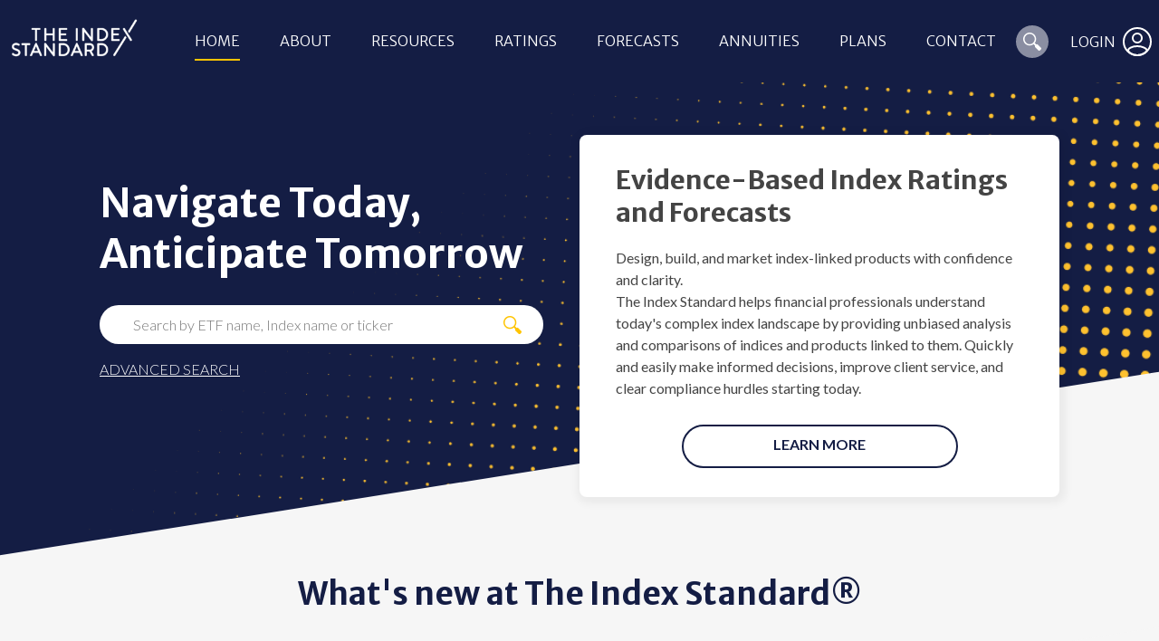

--- FILE ---
content_type: text/html; charset=utf-8
request_url: https://www.theindexstandard.com/
body_size: 14286
content:


<!DOCTYPE html>

<html lang="en-US">
<head>
	<meta name="viewport" content="width=device-width" />

	<script src="https://cc.cdn.civiccomputing.com/9/cookieControl-9.x.min.js"></script>
<script>
	var config = {
		apiKey: 'ed226c03d38860658ea086951351acb31cc26451',
		product: 'PRO',
		rejectButton: false,
		notifyDismissButton: false,
		acceptBehaviour: 'recommended',
		text: {
			title: "Our use of cookies",
			intro: "We use necessary cookies to make our site work. We'd also like to set optional analytics cookies to help us improve it. We won't set optional cookies unless you enable them. Using this tool will set a cookie on your device to remember your preferences. \n For more detailed information about the cookies we use, see our Cookies page",
			necessaryDescription: "Necessary cookies enable core functionality such as security, network management, and accessibility. You may disable these by changing your browser settings, but this may affect how the website functions."
		},
		iabConfig: {
			saveOnlyOnClose: true,
		},
		necessaryCookies: ['UMB-XSRF-TOKEN'],
		optionalCookies: [
			{
				name: 'analytics',
				label: 'Analytics cookies',
				description: "We'd like to set Google Analytics cookies to help us to improve our website by collecting and reporting information on how you use it. The cookies collect information in a way that does not directly identify anyone. For more information on how these cookies work, please see our Cookies page.",
				cookies: ['_ga', '_gid', '_gat', '__utma', '__utmt', '__utmb', '__utmc', '__utmz', '__utmv'],
				onAccept: function () {
					(function (w, d, s, l, i) {
						w[l] = w[l] || [];
						w[l].push({
							'gtm.start': new Date().getTime(),
							event: 'gtm.js'
						});
						var f = d.getElementsByTagName(s)[0],
							j = d.createElement(s),
							dl = l != 'dataLayer' ? '&l=' + l : '';
						j.async = true;
						j.src = 'https://www.googletagmanager.com/gtm.js?id=' + i + dl;
						f.parentNode.insertBefore(j, f);
					})(window, document, 'script', 'dataLayer', 'gtm');
				},
				onRevoke: function () {
					window['ga-disable-UA-XXXXX-Y'] = true;
				}
			}, {
				name: 'marketing',
				label: 'Marketing (targeting or advertising) cookies',
				description: "We use marketing (targeting or advertising) cookies to help us improve the relevancy of advertising campaigns you receive.",
				cookies: [],
				onAccept: function () { },
				onRevoke: function () { }
			}
		],

		position: 'LEFT',
		theme: 'LIGHT',
		branding: {
			acceptBackground: '#ffc401',
			acceptText: '#ffffff',
			toggleColor: '#ffffff',
			removeAbout: 'true'
		}
	};

	CookieControl.load(config);
</script>
	
<!-- Google Tag Manager -->
<script>(function(w,d,s,l,i){w[l]=w[l]||[];w[l].push({'gtm.start':
new Date().getTime(),event:'gtm.js'});var f=d.getElementsByTagName(s)[0],
j=d.createElement(s),dl=l!='dataLayer'?'&l='+l:'';j.async=true;j.src=
'https://www.googletagmanager.com/gtm.js?id='+i+dl;f.parentNode.insertBefore(j,f);
})(window,document,'script','dataLayer','GTM-KGB7P7T');</script>
<!-- End Google Tag Manager -->
	
<title>Home | The Index Standard</title>
<meta name="description" content="The Index Standard&#xAE; provides unbiased index ratings and forecasts that broaden your understanding of indices, supporting investment decisions with precise facts and relevance to individual goals." />
<meta name="keywords" content="Laurence Black, Jay Watson, Branislav Nikolic, index ratings, risk control indices, retirement planning, annuity allocations, FIA, FIA allocations, how to allocate premium, &#x201C;How does an indexed annuity work&#x201D; " />
<link rel="canonical" href="https://theindexstandard.com/home/" />

<meta name="robots" content="index,follow" />
<meta name="googlebot" content="index,follow" />

			<meta property="og:title" content="The Index Standard" />
			<meta property="og:url" content="https://theindexstandard.com/home/" />
			<meta property="og:type" content="website" />
			<meta property="og:description" content="The Index Standard helps financial professionals understand today&#x27;s complex index landscape by providing unbiased analysis and comparisons of indices and products linked to them. Quickly and easily make informed decisions, improve client service, and clear compliance hurdles starting today." />
			<meta property="og:image" content="https://www.theindexstandard.com/media/rtlf0ogs/51994_theindex_profilephoto_design_final.png" />



	<link type="text/css" rel="stylesheet" href="/assets/css/style.min.css?&amp;v=2-Y3Ngr7x7JCT2s2HDLBtkqYcGCAY-rkEl2_KQqRNT4" />
	<link type="text/css" rel="stylesheet" href="https://unpkg.com/swiper@12.0.2/swiper-bundle.min.css" />
	<link type="text/css" rel="stylesheet" href="https://cdnjs.cloudflare.com/ajax/libs/font-awesome/4.7.0/css/font-awesome.min.css" />
<script type="text/javascript">!function(T,l,y){var S=T.location,k="script",D="instrumentationKey",C="ingestionendpoint",I="disableExceptionTracking",E="ai.device.",b="toLowerCase",w="crossOrigin",N="POST",e="appInsightsSDK",t=y.name||"appInsights";(y.name||T[e])&&(T[e]=t);var n=T[t]||function(d){var g=!1,f=!1,m={initialize:!0,queue:[],sv:"5",version:2,config:d};function v(e,t){var n={},a="Browser";return n[E+"id"]=a[b](),n[E+"type"]=a,n["ai.operation.name"]=S&&S.pathname||"_unknown_",n["ai.internal.sdkVersion"]="javascript:snippet_"+(m.sv||m.version),{time:function(){var e=new Date;function t(e){var t=""+e;return 1===t.length&&(t="0"+t),t}return e.getUTCFullYear()+"-"+t(1+e.getUTCMonth())+"-"+t(e.getUTCDate())+"T"+t(e.getUTCHours())+":"+t(e.getUTCMinutes())+":"+t(e.getUTCSeconds())+"."+((e.getUTCMilliseconds()/1e3).toFixed(3)+"").slice(2,5)+"Z"}(),iKey:e,name:"Microsoft.ApplicationInsights."+e.replace(/-/g,"")+"."+t,sampleRate:100,tags:n,data:{baseData:{ver:2}}}}var h=d.url||y.src;if(h){function a(e){var t,n,a,i,r,o,s,c,u,p,l;g=!0,m.queue=[],f||(f=!0,t=h,s=function(){var e={},t=d.connectionString;if(t)for(var n=t.split(";"),a=0;a<n.length;a++){var i=n[a].split("=");2===i.length&&(e[i[0][b]()]=i[1])}if(!e[C]){var r=e.endpointsuffix,o=r?e.location:null;e[C]="https://"+(o?o+".":"")+"dc."+(r||"services.visualstudio.com")}return e}(),c=s[D]||d[D]||"",u=s[C],p=u?u+"/v2/track":d.endpointUrl,(l=[]).push((n="SDK LOAD Failure: Failed to load Application Insights SDK script (See stack for details)",a=t,i=p,(o=(r=v(c,"Exception")).data).baseType="ExceptionData",o.baseData.exceptions=[{typeName:"SDKLoadFailed",message:n.replace(/\./g,"-"),hasFullStack:!1,stack:n+"\nSnippet failed to load ["+a+"] -- Telemetry is disabled\nHelp Link: https://go.microsoft.com/fwlink/?linkid=2128109\nHost: "+(S&&S.pathname||"_unknown_")+"\nEndpoint: "+i,parsedStack:[]}],r)),l.push(function(e,t,n,a){var i=v(c,"Message"),r=i.data;r.baseType="MessageData";var o=r.baseData;return o.message='AI (Internal): 99 message:"'+("SDK LOAD Failure: Failed to load Application Insights SDK script (See stack for details) ("+n+")").replace(/\"/g,"")+'"',o.properties={endpoint:a},i}(0,0,t,p)),function(e,t){if(JSON){var n=T.fetch;if(n&&!y.useXhr)n(t,{method:N,body:JSON.stringify(e),mode:"cors"});else if(XMLHttpRequest){var a=new XMLHttpRequest;a.open(N,t),a.setRequestHeader("Content-type","application/json"),a.send(JSON.stringify(e))}}}(l,p))}function i(e,t){f||setTimeout(function(){!t&&m.core||a()},500)}var e=function(){var n=l.createElement(k);n.src=h;var e=y[w];return!e&&""!==e||"undefined"==n[w]||(n[w]=e),n.onload=i,n.onerror=a,n.onreadystatechange=function(e,t){"loaded"!==n.readyState&&"complete"!==n.readyState||i(0,t)},n}();y.ld<0?l.getElementsByTagName("head")[0].appendChild(e):setTimeout(function(){l.getElementsByTagName(k)[0].parentNode.appendChild(e)},y.ld||0)}try{m.cookie=l.cookie}catch(p){}function t(e){for(;e.length;)!function(t){m[t]=function(){var e=arguments;g||m.queue.push(function(){m[t].apply(m,e)})}}(e.pop())}var n="track",r="TrackPage",o="TrackEvent";t([n+"Event",n+"PageView",n+"Exception",n+"Trace",n+"DependencyData",n+"Metric",n+"PageViewPerformance","start"+r,"stop"+r,"start"+o,"stop"+o,"addTelemetryInitializer","setAuthenticatedUserContext","clearAuthenticatedUserContext","flush"]),m.SeverityLevel={Verbose:0,Information:1,Warning:2,Error:3,Critical:4};var s=(d.extensionConfig||{}).ApplicationInsightsAnalytics||{};if(!0!==d[I]&&!0!==s[I]){var c="onerror";t(["_"+c]);var u=T[c];T[c]=function(e,t,n,a,i){var r=u&&u(e,t,n,a,i);return!0!==r&&m["_"+c]({message:e,url:t,lineNumber:n,columnNumber:a,error:i}),r},d.autoExceptionInstrumented=!0}return m}(y.cfg);function a(){y.onInit&&y.onInit(n)}(T[t]=n).queue&&0===n.queue.length?(n.queue.push(a),n.trackPageView({})):a()}(window,document,{
src: "https://js.monitor.azure.com/scripts/b/ai.2.min.js", // The SDK URL Source
crossOrigin: "anonymous", 
cfg: { // Application Insights Configuration
    connectionString: 'InstrumentationKey=90138f42-4df5-4072-aecc-9b664c88da54'
}});</script></head>
<body class="no-title-row">

	
<!-- Google Tag Manager (noscript) -->
<noscript><iframe src="https://www.googletagmanager.com/ns.html?id=GTM-KGB7P7T"
height="0" width="0" style="display:none;visibility:hidden"></iframe></noscript>
<!-- End Google Tag Manager (noscript) -->

	<header class="header" role="banner">

		

<aside class="header--foldout">
    <a class="close-menu">
        <svg width="16"
                height="17"
                viewBox="0 0 16 17"
                fill="none"
                xmlns="http://www.w3.org/2000/svg">
            <rect y="14.7693"
                    width="20.8868"
                    height="1.74057"
                    transform="rotate(-45 0 14.7693)"
                    fill="white" />
            <rect x="1.23071"
                    y="0.00158691"
                    width="20.8868"
                    height="1.74057"
                    transform="rotate(45 1.23071 0.00158691)"
                    fill="white" />
        </svg>
    </a>
	<nav class="header--navfoldout" role="navigation">
            <ul>
                    <li class=" current-page">
                        <a href="https://theindexstandard.com/home/">
                            Home
                        </a>

                    </li>
                    <li class="">
                        <a href="https://theindexstandard.com/about-us/">
                            About
                        </a>

                    </li>
                    <li class="">
                        <a href="https://theindexstandard.com/resources/">
                            Resources
                        </a>

                    </li>
                    <li class="">
                        <a href="https://theindexstandard.com/ratings/">
                            Ratings
                        </a>

                    </li>
                    <li class="">
                        <a href="https://theindexstandard.com/forecasts/">
                            Forecasts
                        </a>

                    </li>
                    <li class="">
                        <a href="https://theindexstandard.com/annuities/">
                            Annuities
                        </a>

                    </li>
                    <li class="">
                        <a href="https://theindexstandard.com/subscription/">
                            Plans
                        </a>

                    </li>
                    <li class="">
                        <a href="https://theindexstandard.com/contact-us/">
                            Contact
                        </a>

                    </li>
            </ul>
        <a class="search" href="https://theindexstandard.com/advanced-search/">
			<svg width="32" height="32" viewBox="0 0 36 36" fill="none" xmlns="http://www.w3.org/2000/svg">
				<path fill-rule="evenodd" clip-rule="evenodd" d="M11.1522 19.1326C8.95741 16.9284 8.95741 13.3571 11.1522 11.1529C13.3544 8.94867 16.925 8.94867 19.1281 11.1529C21.3303 13.3571 21.3303 16.9284 19.1281 19.1326C16.925 21.3368 13.3544 21.3368 11.1522 19.1326ZM27.7632 24.8709L23.99 21.1042C23.6544 20.7694 23.0604 20.8066 22.4552 21.1135L20.8098 19.4767C22.9572 16.668 22.7536 12.6502 20.187 10.0926C17.3982 7.30247 12.8804 7.30247 10.0916 10.0926C7.3028 12.8827 7.3028 17.4027 10.0916 20.1928C12.6573 22.7504 16.6741 22.955 19.4712 20.8159L21.1166 22.4528C20.8005 23.0573 20.7736 23.6618 21.098 23.9874L24.8722 27.7633C25.3472 28.2376 26.3874 27.9772 27.1776 27.1774C27.978 26.3869 28.2373 25.3545 27.7632 24.8709Z" fill="white"></path>
				<circle opacity="0.45" cx="18" cy="18" r="18" fill="white" fill-opacity="0.5"></circle>
			</svg>
			SEARCH
		</a>
		<a class="login" href="https://theindexstandard.com/home/account-login/">
			<svg width="32"
				 height="32"
				 viewBox="0 0 32 32"
				 fill="none"
				 xmlns="http://www.w3.org/2000/svg">
				<circle cx="16" cy="16" r="15" stroke="white" stroke-width="2" />
				<circle cx="16" cy="12" r="5" stroke="white" stroke-width="2" />
				<path d="M26.5 25.5C26.5 25.8709 26.309 26.404 25.783 27.048C25.268 27.6784 24.4954 28.3342 23.5106 28.9299C21.5401 30.1219 18.8426 31 16 31C13.161 31 10.5978 30.1242 8.76263 28.9444C7.84505 28.3544 7.13459 27.7046 6.66313 27.0789C6.18434 26.4434 6 25.8994 6 25.5C6 25.1181 6.17008 24.6521 6.62153 24.129C7.07286 23.6059 7.76498 23.0767 8.68132 22.6026C10.5126 21.6553 13.1016 21 16 21C18.8998 21 21.6232 21.656 23.5905 22.6136C24.5754 23.093 25.3313 23.6288 25.8272 24.1588C26.3265 24.6925 26.5 25.1491 26.5 25.5Z"
					  stroke="white"
					  stroke-width="2" />
			</svg>
LOGIN
		</a>
		
	</nav>
</aside>
<div class="header-container">
    <a class="burger-icon">
        <svg width="32"
                height="20"
                viewBox="0 0 32 20"
                fill="none"
                xmlns="http://www.w3.org/2000/svg">
            <rect width="32" height="4" rx="2" fill="white" />
            <rect y="8" width="32" height="4" rx="2" fill="white" />
            <rect y="16" width="32" height="4" rx="2" fill="white" />
        </svg>
    </a>

    <div class="logo">
        <a href="https://theindexstandard.com/">
                <img src="/media/vimdrytf/logo-header-default.svg" alt="Index Standard Logo" />
        </a>
    </div>
    
    <nav class="header--nav" role="navigation">
            <ul>
                    <li class=" current-page">
                        <a href="https://theindexstandard.com/home/">
                            Home
                        </a>

                    </li>
                    <li class="">
                        <a href="https://theindexstandard.com/about-us/">
                            About
                        </a>

                    </li>
                    <li class="">
                        <a href="https://theindexstandard.com/resources/">
                            Resources
                        </a>

                    </li>
                    <li class="">
                        <a href="https://theindexstandard.com/ratings/">
                            Ratings
                        </a>

                    </li>
                    <li class="">
                        <a href="https://theindexstandard.com/forecasts/">
                            Forecasts
                        </a>

                    </li>
                    <li class="">
                        <a href="https://theindexstandard.com/annuities/">
                            Annuities
                        </a>

                    </li>
                    <li class="">
                        <a href="https://theindexstandard.com/subscription/">
                            Plans
                        </a>

                    </li>
                    <li class="">
                        <a href="https://theindexstandard.com/contact-us/">
                            Contact
                        </a>

                    </li>
            </ul>
    </nav>
            <div class="header--login">
                <a class="search" title="Search" href="https://theindexstandard.com/home/account-login/">
                    <svg width="36" height="36" viewBox="0 0 36 36" fill="none" xmlns="http://www.w3.org/2000/svg">
                        <path fill-rule="evenodd" clip-rule="evenodd" d="M11.1522 19.1326C8.95741 16.9284 8.95741 13.3571 11.1522 11.1529C13.3544 8.94867 16.925 8.94867 19.1281 11.1529C21.3303 13.3571 21.3303 16.9284 19.1281 19.1326C16.925 21.3368 13.3544 21.3368 11.1522 19.1326ZM27.7632 24.8709L23.99 21.1042C23.6544 20.7694 23.0604 20.8066 22.4552 21.1135L20.8098 19.4767C22.9572 16.668 22.7536 12.6502 20.187 10.0926C17.3982 7.30247 12.8804 7.30247 10.0916 10.0926C7.3028 12.8827 7.3028 17.4027 10.0916 20.1928C12.6573 22.7504 16.6741 22.955 19.4712 20.8159L21.1166 22.4528C20.8005 23.0573 20.7736 23.6618 21.098 23.9874L24.8722 27.7633C25.3472 28.2376 26.3874 27.9772 27.1776 27.1774C27.978 26.3869 28.2373 25.3545 27.7632 24.8709Z" 
						      fill="white"></path>
                        <circle opacity="0.45" cx="18" cy="18" r="18" fill="white" fill-opacity="0.5"></circle>
                    </svg>
                </a>
                <a class="login href=" href="https://theindexstandard.com/home/account-login/">
                    LOGIN
                    <svg width="32"
                         height="32"
                         viewBox="0 0 32 32"
                         fill="none"
                         xmlns="http://www.w3.org/2000/svg">
                        <circle cx="16" cy="16" r="15" stroke="white" stroke-width="2" />
                        <circle cx="16" cy="12" r="5" stroke="white" stroke-width="2" />
                        <path d="M26.5 25.5C26.5 25.8709 26.309 26.404 25.783 27.048C25.268 27.6784 24.4954 28.3342 23.5106 28.9299C21.5401 30.1219 18.8426 31 16 31C13.161 31 10.5978 30.1242 8.76263 28.9444C7.84505 28.3544 7.13459 27.7046 6.66313 27.0789C6.18434 26.4434 6 25.8994 6 25.5C6 25.1181 6.17008 24.6521 6.62153 24.129C7.07286 23.6059 7.76498 23.0767 8.68132 22.6026C10.5126 21.6553 13.1016 21 16 21C18.8998 21 21.6232 21.656 23.5905 22.6136C24.5754 23.093 25.3313 23.6288 25.8272 24.1588C26.3265 24.6925 26.5 25.1491 26.5 25.5Z"
                              stroke="white"
                              stroke-width="2" />
                    </svg>
                </a>
            </div>

</div>



	</header>

	
<main class="main" role="main">
	<section class="homepage">

		
<div id="RestrictedContent" class="restricted-modal">
	<div class="restricted-modal-content">
		<h3> Want to view more? </h3>
		<p>
			Please upgrade your plan to gain access to this content or visit
<a href=https://theindexstandard.com/index-dashboard/subscription-billing/>Subscription & Billing</a> to view available plans
		</p>
		<a class="button yellow" id="yellow" href="https://theindexstandard.com/home/create-free-account/">UPGRADE PLAN</a>
		<button class="button white" id="close">close</button>
	</div>
</div>



        <div class="row-color blue ">





<section class="hero-block">
	<div class="site-container">
		<div class="hero-left">
				<h1>Navigate Today, Anticipate Tomorrow</h1>
			<form action="/" method="GET" class="search-form js-hero-search-form">
				<input type="text" class="input-desktop js-hero-search-box" placeholder="Search by ETF name, Index name or ticker" autofocus="">
				<input type="text" class="input-mobile js-hero-search-box" placeholder="Search by ETF, Index or ticker" autofocus="">
				<button type="button" class="search-button">
					<img src="/assets/img/Icon-Search-Generic.png" alt="search icon">
					<p class="search-button-mobile"><strong>SEARCH</strong></p>
				</button>
			</form>
			<ul class="term-list hidden js-hero-search-results">
			</ul>
			<a href="https://theindexstandard.com/advanced-search/">ADVANCED SEARCH</a>
				<input type="hidden" class="js-index-details-url" value="https://theindexstandard.com/fund-index-details-page/?tab=ratings" />
		</div>

			<div class="hero-right">
				<h4><strong>Evidence-Based Index Ratings and Forecasts</strong></h4>
<div>
<p>Design, build, and market index-linked products with confidence and clarity.<br>The Index Standard helps financial professionals understand today's complex index landscape by providing unbiased analysis and comparisons of indices and products linked to them. Quickly and easily make informed decisions, improve client service, and clear compliance hurdles starting today.</p>
</div>
<p><a href="https://theindexstandard.com/about-us/" title="About" class="white button">LEARN MORE</a></p>
			</div>
		<input type="hidden" value="No terms containing [term] found" class="js-hero-search-empty-message" />
		<input type="hidden" value="https://theindexstandard.com/advanced-search/" class="js-advanced-search-url" />
	</div>
</section>
        </div>
        <div class="row-color light-grey jigsaw">

                <div class="site-container" id="What&#x27;s-new-at-The-Index-Standard&#xAE;">
                    <h3 class="row-title blue">What&#x27;s new at The Index Standard&#xAE;</h3>
                </div>




<section class="popular-funds-forecast-block">
	<div class="site-container">
		<div class="block-content">
			<div class="block-content">
					<div class="popular-container">
						<div class="popular-ratings-title">
								<h4>Popular Ratings</h4>
						</div>
						<div class="popular-table">
							<div class="popular-table-header">
								<div class="table-header-left">
									<h6>Index Name</h6>
								</div>
								<div class="table-header-right">
									<h6>Rating</h6>
								</div>
							</div>
							<ul class="popular-table-rows">
									<li class="popular-table-row">
										<div class="row-left">
											<h6>BNP MAD5 Index</h6>
										</div>
										<div class="row-right">
											<img src="/assets/img/ratings/platinum.svg?v=3" />
										</div>
									</li>
									<li class="popular-table-row">
										<div class="row-left">
											<h6>BNP Paribas US Governance Multi Asset Index</h6>
										</div>
										<div class="row-right">
											<img src="/assets/img/ratings/neutral.svg?v=3" />
										</div>
									</li>
									<li class="popular-table-row">
										<div class="row-left">
											<h6>Deutsche Bank CROCI Sectors II PR Index </h6>
										</div>
										<div class="row-right">
											<img src="/assets/img/ratings/silver.svg?v=3" />
										</div>
									</li>
									<li class="popular-table-row">
										<div class="row-left">
											<h6>First Trust Barclays Edge Index</h6>
										</div>
										<div class="row-right">
											<img src="/assets/img/ratings/silver.svg?v=3" />
										</div>
									</li>
									<li class="popular-table-row">
										<div class="row-left">
											<h6>Morningstar Dividend Yield Focus Target Volatility 5% Index</h6>
										</div>
										<div class="row-right">
											<img src="/assets/img/ratings/gold.svg?v=3" />
										</div>
									</li>
							</ul>
						</div>
					</div>

					<div class="popular-container">
						<div class="popular-Forecasts-title">
								<h4>Popular Forecasts</h4>
						</div>
						<div class="popular-table">
							<div class="popular-table-header">
								<div class="table-header-left">
									<h6>Index Name</h6>
								</div>
								<div class="table-header-right">
									<h6>Forecast</h6>
								</div>
							</div>
							<ul class="popular-table-rows">
									<li class="popular-table-row">
										<div class="row-left">
											<h6>BNP MAD5 Index</h6>
										</div>
										<div class="row-right">

											<p>3.2%</p>
										</div>
									</li>
									<li class="popular-table-row">
										<div class="row-left">
											<h6>BNP Paribas US Governance Multi Asset Index</h6>
										</div>
										<div class="row-right">

											<p>2.9%</p>
										</div>
									</li>
									<li class="popular-table-row">
										<div class="row-left">
											<h6>Deutsche Bank CROCI Sectors II PR Index </h6>
										</div>
										<div class="row-right">

											<p>8.7%</p>
										</div>
									</li>
									<li class="popular-table-row">
										<div class="row-left">
											<h6>First Trust Barclays Edge Index</h6>
										</div>
										<div class="row-right">

											<p>3.5%</p>
										</div>
									</li>
									<li class="popular-table-row">
										<div class="row-left">
											<h6>Morningstar Dividend Yield Focus Target Volatility 5% Index</h6>
										</div>
										<div class="row-right">

											<p>4.3%</p>
										</div>
									</li>
							</ul>
						</div>
					</div>
			</div>
		</div>
	</div>
</section>
        </div>
        <div class="row-color white jigsaw">

                <div class="site-container" id="Sample-Ratings-&amp;-Forecasts">
                    <h3 class="row-title blue">Sample Ratings &amp; Forecasts</h3>
                </div>




    <section class="sample-ratings-block">
        <div class="site-container">
            <div class="swiper-container ratings-swiper swiper-initialized swiper-horizontal swiper-pointer-events swiper-backface-hidden">
                <div class="swiper-wrapper">
                        <div class="swiper-slide">
                            <div class="sample-tile">
                                <div class="tile-header bg bg--platinum">
                                    <div class="header-left">
                                        <p class="h5">PLATINUM</p>
                                    </div>
                                    <div class="header-right">
                                        <p class="h5">INDEX</p>
                                    </div>
                                </div>
                                <div class="tile-body">
                                    <p >BNP MAD5 Index</p>
                                </div>
                                <div class="tile-links">
                                    <a href="https://compassapp.blob.core.windows.net/tis-external/202601/ratings_reports/BNP_MAD5_Index_rating_01_01_2026.pdf?se=2026-03-07T21%3A39%3A29Z&amp;sp=r&amp;sv=2025-05-05&amp;sr=b&amp;sig=PtfQ4TMcVmh9Myf25zrb%2B2qVoR7x1Ap0lfvLiwKxH1M%3D">
                                        <p>VIEW RATING</p>
                                    </a>
                                        <a href="https://compassapp.blob.core.windows.net/tis-external/202601/forecasts_reports/BNP_MAD5_Index_forecast_01_01_2026.pdf?se=2026-03-07T21%3A39%3A29Z&amp;sp=r&amp;sv=2025-05-05&amp;sr=b&amp;sig=j4W0LBogizzsIrIksrs%2Bss1y7TXUbpwqVb1EZ0z%2BOdQ%3D">
                                            <p>VIEW FORECAST</p>
                                        </a>
                                </div>
                            </div>
                        </div>
                        <div class="swiper-slide">
                            <div class="sample-tile">
                                <div class="tile-header bg bg--neutral">
                                    <div class="header-left">
                                        <p class="h5">NEUTRAL</p>
                                    </div>
                                    <div class="header-right">
                                        <p class="h5">INDEX</p>
                                    </div>
                                </div>
                                <div class="tile-body">
                                    <p >BNP Paribas US Governance Multi Asset Index</p>
                                </div>
                                <div class="tile-links">
                                    <a href="https://compassapp.blob.core.windows.net/tis-external/202601/ratings_reports/BNP_Paribas_US_Governance_Multi_Asset_Index_rating_01_01_2026.pdf?se=2026-03-07T21%3A39%3A29Z&amp;sp=r&amp;sv=2025-05-05&amp;sr=b&amp;sig=M64D0w3Uhg0z3pxMdPGWARYfStwhPa834jj3%2BwQRLcg%3D">
                                        <p>VIEW RATING</p>
                                    </a>
                                        <a href="https://compassapp.blob.core.windows.net/tis-external/202601/forecasts_reports/BNP_Paribas_US_Governance_Multi_Asset_Index_forecast_01_01_2026.pdf?se=2026-03-07T21%3A39%3A29Z&amp;sp=r&amp;sv=2025-05-05&amp;sr=b&amp;sig=91hWZr5diqWceHEfFGVJwRdD4gpWCJimlSffqbvFaE4%3D">
                                            <p>VIEW FORECAST</p>
                                        </a>
                                </div>
                            </div>
                        </div>
                        <div class="swiper-slide">
                            <div class="sample-tile">
                                <div class="tile-header bg bg--silver">
                                    <div class="header-left">
                                        <p class="h5">SILVER</p>
                                    </div>
                                    <div class="header-right">
                                        <p class="h5">INDEX</p>
                                    </div>
                                </div>
                                <div class="tile-body">
                                    <p >Deutsche Bank CROCI Sectors II PR Index </p>
                                </div>
                                <div class="tile-links">
                                    <a href="https://compassapp.blob.core.windows.net/tis-external/202601/ratings_reports/Deutsche_Bank_CROCI_Sectors_II_PR_Index_rating_01_01_2026.pdf?se=2026-03-07T21%3A39%3A29Z&amp;sp=r&amp;sv=2025-05-05&amp;sr=b&amp;sig=dpwbzTWdsLv%2B1V6DrNdL%2BRddxdrO8ZEsgFIwMshQf4c%3D">
                                        <p>VIEW RATING</p>
                                    </a>
                                        <a href="https://compassapp.blob.core.windows.net/tis-external/202601/forecasts_reports/Deutsche_Bank_CROCI_Sectors_II_PR_Index_forecast_01_01_2026.pdf?se=2026-03-07T21%3A39%3A29Z&amp;sp=r&amp;sv=2025-05-05&amp;sr=b&amp;sig=KJm5TiKyZxaAJB%2BqpWYkIEfsTNVnakPU6reHx/NVytQ%3D">
                                            <p>VIEW FORECAST</p>
                                        </a>
                                </div>
                            </div>
                        </div>
                        <div class="swiper-slide">
                            <div class="sample-tile">
                                <div class="tile-header bg bg--silver">
                                    <div class="header-left">
                                        <p class="h5">SILVER</p>
                                    </div>
                                    <div class="header-right">
                                        <p class="h5">INDEX</p>
                                    </div>
                                </div>
                                <div class="tile-body">
                                    <p >First Trust Barclays Edge Index</p>
                                </div>
                                <div class="tile-links">
                                    <a href="https://compassapp.blob.core.windows.net/tis-external/202601/ratings_reports/First_Trust_Barclays_Edge_Index_rating_01_01_2026.pdf?se=2026-03-07T21%3A39%3A29Z&amp;sp=r&amp;sv=2025-05-05&amp;sr=b&amp;sig=jqpsKdoa/Tx1ZnAsJlcoGrTApsqtZq5sNCOYancxzao%3D">
                                        <p>VIEW RATING</p>
                                    </a>
                                        <a href="https://compassapp.blob.core.windows.net/tis-external/202601/forecasts_reports/First_Trust_Barclays_Edge_Index_forecast_01_01_2026.pdf?se=2026-03-07T21%3A39%3A29Z&amp;sp=r&amp;sv=2025-05-05&amp;sr=b&amp;sig=x4Tas0dQc116Svo1XmmPJwDEUq4WNLDFl2tw/viNRKM%3D">
                                            <p>VIEW FORECAST</p>
                                        </a>
                                </div>
                            </div>
                        </div>
                        <div class="swiper-slide">
                            <div class="sample-tile">
                                <div class="tile-header bg bg--gold">
                                    <div class="header-left">
                                        <p class="h5">GOLD</p>
                                    </div>
                                    <div class="header-right">
                                        <p class="h5">INDEX</p>
                                    </div>
                                </div>
                                <div class="tile-body">
                                    <p >Morningstar Dividend Yield Focus Target Volatility 5% Index</p>
                                </div>
                                <div class="tile-links">
                                    <a href="https://compassapp.blob.core.windows.net/tis-external/202601/ratings_reports/Morningstar_Dividend_Yield_Focus_Target_Volatility_5_Index_rating_01_01_2026.pdf?se=2026-03-07T21%3A39%3A29Z&amp;sp=r&amp;sv=2025-05-05&amp;sr=b&amp;sig=a0z3jkzqEnSBUz9Sw6PHmXi3zwhzevAyPzW8nHDuxXM%3D">
                                        <p>VIEW RATING</p>
                                    </a>
                                        <a href="https://compassapp.blob.core.windows.net/tis-external/202601/forecasts_reports/Morningstar_Dividend_Yield_Focus_Target_Volatility_5_Index_forecast_01_01_2026.pdf?se=2026-03-07T21%3A39%3A29Z&amp;sp=r&amp;sv=2025-05-05&amp;sr=b&amp;sig=YI7CKOMxPUrt95Wan%2B61xRsL1b6Cz3pU04aKS5%2Bk6GU%3D">
                                            <p>VIEW FORECAST</p>
                                        </a>
                                </div>
                            </div>
                        </div>
                </div>
                <!-- Add Pagination -->
                <div class="swiper-pagination swiper-pagination-clickable swiper-pagination-bullets swiper-pagination-horizontal"><span class="swiper-pagination-bullet"></span></div>
                <span class="swiper-notification"></span>
            </div>

                <div class="view-all-links-sample">
                        <a href="https://theindexstandard.com/advanced-search/?type=IndicesAndEtfs&amp;includeForecasts=false&amp;subscriptionType=sample">
                            <button class="button white">VIEW ALL SAMPLE RATINGS</button>
                        </a>
                        <a href="https://theindexstandard.com/advanced-search/?type=IndicesAndEtfs&amp;includeForecasts=true&amp;subscriptionType=sample">
                            <button class="button white">VIEW ALL SAMPLE FORECASTS</button>
                        </a>
                </div>

            <div class="swiper-button swiper-button-next"></div>
            <div class="swiper-button swiper-button-prev"></div>
        </div>
    </section>

        </div>
        <div class="row-color blue jigsaw">

                <div class="site-container" id="Resources">
                    <h3 class="row-title white">Resources</h3>
                </div>





	<section class="news-block">
		<div class="site-container">
				<div class="news-tiles">
						<div class="news-tile">
							<div class="news-header" style="background-color: #7dc2f5">
									<i class="icon-calculator" style="color: #f6f6f6"></i>
							</div>
							<div class="news-body">
									<h5>Vol. 3 of The Wisdom of Wall Street Series</h5>
									<p>Latest Forecasts Point to Small and Mid Caps</p>
							</div>
							<div class="news-link">
								<a href="https://theindexstandard.com/resources/2025/vol-3-of-the-wisdom-of-wall-street-series/">READ MORE</a>
							</div>
						</div>
						<div class="news-tile">
							<div class="news-header" style="background-color: #7dc2f5">
									<i class="icon-pie" style="color: #f6f6f6"></i>
							</div>
							<div class="news-body">
									<h5>Vol. 2 of The Wisdom of Wall Street Series</h5>
									<p>Latest Forecasts Say &quot;Be Diversified&quot;</p>
							</div>
							<div class="news-link">
								<a href="https://theindexstandard.com/resources/2025/vol-2-of-the-wisdom-of-wall-street-series/">READ MORE</a>
							</div>
						</div>
						<div class="news-tile">
							<div class="news-header" style="background-color: #979797">
									<i class="icon-piggy" style="color: #7dc2f5"></i>
							</div>
							<div class="news-body">
									<h5>NAFA FIA Educational Series: Navigating the Choice of FIAs</h5>
									<p>NAFA index education series with The Index Standard</p>
							</div>
							<div class="news-link">
								<a href="https://theindexstandard.com/resources/2025/nafa-fia-educational-series-navigating-the-choice-of-fias/">READ MORE</a>
							</div>
						</div>
				</div>

				<div class="view-all-links-news">
						<a href="https://theindexstandard.com/resources/">
							<button class="button white">More Resources</button>
						</a>
				</div>

		</div>
	</section>



        </div>
        <div class="row-color white jigsaw">





<section class="subscribe-block">
	<div class="site-container">
		<div class="subscribe-container">
			<div class="subscribe-text">
					<h3>Get Started</h3>
				<p>Connect with us by signing up for a free account. You can also become a paid subscriber to gain access to our full suite of offerings. Click below to find out more about our subscription plans.</p>
<p>The Index Standard<sup>®</sup> provide customized packages covering ratings, forecasts and data for institutional clients. Email us at info@theindexstandard.com.</p>
				<div class="subscribe-buttons">

						<a href="https://theindexstandard.com/subscription/">
							<button class="button white">VIEW ALL PLANS</button>
						</a>
				</div>
			</div>
				<div class="subscribe-image">
					<img src="/media/br0hps5b/graphic-home-letter.png?format=webp" alt="Envelope" />
				</div>
		</div>
	</div>
</section>
        </div>

	</section>
</main>

	
<footer class="footer" role="contentinfo">
	<div class="flex-container header-container">
		<div class="logo column">
			<a class="column--item" href="https://theindexstandard.com/">
					<img src="/media/vimdrytf/logo-header-default.svg" alt="Index Standard Logo" />
			</a>
<p>The Index Standard<sup>®</sup> provides insightful and invaluable index ratings and research underpinned by our data science platform.</p>		</div>
				<div class="column nav">
						<p class="column--header column--item">Navigate</p>
					<ul class="column--navigation">
							<li class="column--item">
									<a href="https://theindexstandard.com/home/" target="">Home</a>
							</li>
							<li class="column--item">
									<a href="https://theindexstandard.com/ratings/">Ratings</a>
							</li>
							<li class="column--item">
									<a href="https://theindexstandard.com/forecasts/">Forecasts</a>
							</li>
							<li class="column--item">
									<a href="https://theindexstandard.com/advanced-search/">Advanced Search</a>
							</li>
					</ul>
				</div>
				<div class="column nav">
						<p class="column--header column--item">Other Information</p>
					<ul class="column--navigation">
							<li class="column--item">
									<a href="https://theindexstandard.com/subscription/">Plans</a>
							</li>
							<li class="column--item">
									<a href="https://theindexstandard.com/about-us/">About Us</a>
							</li>
							<li class="column--item">
									<a href="https://theindexstandard.com/privacy-policy/">Privacy Policy</a>
							</li>
							<li class="column--item">
									<a href="https://theindexstandard.com/legal-policy/">Legal Policy</a>
							</li>
					</ul>
				</div>

			<div class="column contact">
					<p class="column--header column--item">Contact Us</p>
					<a class="column--social column--item phone" href="tel:212-823-6201">
						<svg width="18"
							 height="18"
							 viewBox="0 0 18 18"
							 fill="none"
							 xmlns="http://www.w3.org/2000/svg">
							<path fill-rule="evenodd"
								  clip-rule="evenodd"
								  d="M1 0H4.5C5.05 0 5.5 0.45 5.5 1C5.5 2.25 5.7 3.45 6.07 4.57C6.18 4.92 6.1 5.31 5.82 5.59L3.62 7.79C5.06 10.62 7.38 12.93 10.21 14.38L12.41 12.18C12.61 11.99 12.86 11.89 13.12 11.89C13.22 11.89 13.33 11.9 13.43 11.94C14.55 12.31 15.76 12.51 17 12.51C17.55 12.51 18 12.96 18 13.51V17C18 17.55 17.55 18 17 18C7.61 18 0 10.39 0 1C0 0.45 0.45 0 1 0ZM3.54 2C3.6 2.89 3.75 3.76 3.99 4.59L2.79 5.79C2.38 4.59 2.12 3.32 2.03 2H3.54ZM13.4 14.02C14.25 14.26 15.12 14.41 16 14.47V15.96C14.68 15.87 13.41 15.61 12.2 15.21L13.4 14.02Z"
								  fill="white" />
						</svg>
						212-823-6201
					</a>
					<a class="column--social column--item address"
					   href="https://maps.app.goo.gl/Gr6cWQ6ddyapab5P9"
					   target="_blank">
						<svg width="14"
							 height="20"
							 viewBox="0 0 14 20"
							 fill="none"
							 xmlns="http://www.w3.org/2000/svg">
							<path fill-rule="evenodd"
								  clip-rule="evenodd"
								  d="M7 0C3.13 0 0 3.13 0 7C0 12.25 7 20 7 20C7 20 14 12.25 14 7C14 3.13 10.87 0 7 0ZM2 7C2 4.24 4.24 2 7 2C9.76 2 12 4.24 12 7C12 9.88 9.12 14.19 7 16.88C4.92 14.21 2 9.85 2 7ZM4.5 7C4.5 5.61929 5.61929 4.5 7 4.5C7.89316 4.5 8.71848 4.9765 9.16506 5.75C9.61165 6.5235 9.61165 7.4765 9.16506 8.25C8.71848 9.0235 7.89316 9.5 7 9.5C5.61929 9.5 4.5 8.38071 4.5 7Z"
								  fill="white" />
						</svg>
						1330 Avenue of the Americas,&#xA;Suite 23A&#xA;New York, NY 10019&#xA;USA 
					</a>
			</div>

			<div class="column newsletter">
				
<div id="NewsletterModal" class="newsletter-modal js-newsletter-modal">
	<div class="newsletter-modal-content">
		<form class="site-container js-newsletter-form">
			<h2>
				Newsletter Signup
			</h2>
			<p class="sub-title">First Name*</p>
			<input type="text" 
				   id="first-name" 
				   name="firstName" 
				   placeholder="Enter your first name..." 
				   validation-required
				   validation-required-msg="First name is required">

			<p class="sub-title">Last Name*</p>
			<input type="text" 
				   id="last-name" 
				   name="lastName" 
				   placeholder="Enter your last name..." 
				   validation-required
				   validation-required-msg="Last name is required">

			<p class="sub-title">Email Address*</p>
			<input type="text" 
				   id="email-address" 
				   name="email" 
				   placeholder="Enter your email address..." 
				   validation-required 
				   validation-required-msg="Email address is required"
				   validation-email 
				   validation-email-msg="Please enter a valid email address">

			<button class="button yellow disabled" type="submit" id="submit">Submit</button>
			<button class="button white js-toggle-newsletter-modal" id='cancel'> cancel</button>
		</form>
	</div>
</div>

<div id="NewsletterModalSuccess" class="newsletter-modal-success js-newsletter-success-modal">
	<div class="newsletter-success-modal-content">
		<h3>Success</h3>
		<p>
			
		</p>
		<button class="button white js-toggle-newsletter-success-modal" id="close">close</button>
	</div>
</div>

					<p class="column--header column--item">Stay in Touch</p>

				<div class="socials">
						<a class="social"
						   href="https://www.facebook.com/TheIndexStandard/" target="_blank">
							<svg width="32"
								 height="32"
								 viewBox="0 0 32 32"
								 fill="none"
								 xmlns="http://www.w3.org/2000/svg">
								<rect width="32" height="32" rx="4" fill="white" />
								<path fill-rule="evenodd"
									  clip-rule="evenodd"
									  d="M10 14V18H13V25H17V18H20L21 14H17V12C17 11.4477 17.4477 11 18 11H21V7H18C15.2386 7 13 9.23858 13 12V14H10Z"
									  fill="#141D44" />
							</svg>
						</a>
						<a class="social"
						   href="https://twitter.com/IndexStandard" target="_blank">
							<svg width="32" height="32" viewBox="0 0 32 32" fill="none" xmlns="http://www.w3.org/2000/svg">
								<rect width="32" height="32" rx="4" fill="white" />
								<path d="M17.6746 14.6218L24.2266 7H22.674L16.9849 13.6179L12.441 7H7.2002L14.0714 17.0074L7.2002 25H8.7529L14.7607 18.0113L19.5594 25H24.8002L17.6742 14.6218H17.6746ZM15.5479 17.0956L14.8518 16.0991L9.31236 8.16971H11.6972L16.1676 14.5689L16.8638 15.5655L22.6747 23.8835H20.2898L15.5479 17.096V17.0956Z" fill="#141D44" />
							</svg>
						</a>
						<a class="social"
						   href="https://www.linkedin.com/company/theindexstandard/" target="_blank">
							<svg width="32"
								 height="32"
								 viewBox="0 0 32 32"
								 fill="none"
								 xmlns="http://www.w3.org/2000/svg">
								<rect width="32" height="32" rx="4" fill="white" />
								<path d="M10.7827 23V11.1581H7.09753V23H10.7827ZM8.94011 6C7.75213 6 6.97631 6.79915 7.00055 7.86467C6.97631 8.88177 7.75213 9.70513 8.91587 9.70513C10.1281 9.70513 10.9039 8.88177 10.9039 7.86467C10.8797 6.79915 10.1281 6 8.94011 6Z"
									  fill="#141D44" />
								<path d="M13.7506 23H17.4357V16.1709C17.4357 15.8319 17.4842 15.4929 17.5812 15.2507C17.8236 14.5726 18.4297 13.8704 19.448 13.8704C20.7815 13.8704 21.3148 14.9117 21.3148 16.4373V23H25V15.9772C25 12.49 23.1817 10.8917 20.7572 10.8917C18.7934 10.8917 17.5812 12.0299 17.0963 12.7806H17.0236L16.8539 11.1581H13.6536C13.7021 12.1994 13.7506 13.4587 13.7506 14.9359V23Z"
									  fill="#141D44" />
							</svg>
						</a>
				</div>
			</div>
	</div>

		<div class="copyright">
			&#xA9; Copyright 2026 The Index Standard&#xAE;.  All Rights Reserved.
		</div>
</footer>

	<script type="text/javascript" src="/assets/components/modernizr/modernizr.js"></script>
	<script type="text/javascript" src="/assets/components/jquery/jquery.min.js"></script>
	<script type="text/javascript" src="https://unpkg.com/swiper/swiper-bundle.min.js"></script>
	<script type="text/javascript" src="/assets/js/scripts.min.js?v=Q5MJO6wJgVC0D2zDQtEb2v9zvVVjazMv6Oeh_0SiBEY"></script>
	<script type="text/javascript" src="/assets/js/chart.js"></script>
	<script type="text/javascript" src="/assets/js/main.min.js?v=qYfAcCKumt1ZM0YIheq4A3Bfq0CcXgl7yi_c2U1HeIc"></script>

	
<script src="https://maxcdn.bootstrapcdn.com/bootstrap/4.0.0/js/bootstrap.min.js" integrity="sha384-JZR6Spejh4U02d8jOt6vLEHfe/JQGiRRSQQxSfFWpi1MquVdAyjUar5+76PVCmYl" crossorigin="anonymous"></script>

</body>
</html>

--- FILE ---
content_type: text/css
request_url: https://www.theindexstandard.com/assets/css/style.min.css?&v=2-Y3Ngr7x7JCT2s2HDLBtkqYcGCAY-rkEl2_KQqRNT4
body_size: 40275
content:
@import url(https://fonts.googleapis.com/css2?family=Lato:ital,wght@0,100;0,300;0,400;0,700;0,900;1,100;1,300;1,400;1,700;1,900&display=swap);
@import url(https://fonts.googleapis.com/css2?family=Merriweather+Sans:ital,wght@0,300;0,400;0,500;0,600;0,700;0,800;1,300;1,400;1,500;1,600;1,700;1,800&display=swap);
/*! normalize.css v3.0.2 | MIT License | git.io/normalize */html{font-family:sans-serif;-ms-text-size-adjust:100%;-webkit-text-size-adjust:100%}body{margin:0}body *{box-sizing:border-box}article,aside,details,figcaption,figure,footer,header,hgroup,main,menu,nav,section,summary{display:block}audio,canvas,progress,video{display:inline-block;vertical-align:baseline}audio:not([controls]){display:none;height:0}[hidden],template{display:none}a{background-color:rgba(0,0,0,0)}a:active,a:hover{outline:0}abbr[title]{border-bottom:1px dotted}b,strong{font-weight:bold}dfn{font-style:italic}h1{font-size:2em;margin:.67em 0}mark{background:#ff0;color:#000}small{font-size:80%}sub,sup{font-size:75%;line-height:0;position:relative;vertical-align:baseline}sup{top:-0.5em}sub{bottom:-0.25em}img{border:0}svg:not(:root){overflow:hidden}figure{margin:1em 40px}hr{-moz-box-sizing:content-box;box-sizing:content-box;height:0}pre{overflow:auto}code,kbd,pre,samp{font-family:monospace,monospace;font-size:1em}button,input,optgroup,select,textarea{color:inherit;font:inherit;margin:0}button{overflow:visible}button,select{text-transform:none}button,html input[type=button],input[type=reset],input[type=submit]{-webkit-appearance:button;cursor:pointer}button[disabled],html input[disabled]{cursor:default}button::-moz-focus-inner,input::-moz-focus-inner{border:0;padding:0}input{line-height:normal}input[type=checkbox],input[type=radio]{box-sizing:border-box;padding:0}input[type=number]::-webkit-inner-spin-button,input[type=number]::-webkit-outer-spin-button{height:auto}input[type=search]{-webkit-appearance:textfield;-moz-box-sizing:content-box;-webkit-box-sizing:content-box;box-sizing:content-box}input[type=search]::-webkit-search-cancel-button,input[type=search]::-webkit-search-decoration{-webkit-appearance:none}fieldset{border:1px solid silver;margin:0 2px;padding:.35em .625em .75em}legend{border:0;padding:0}textarea{overflow:auto}optgroup{font-weight:bold}table{border-collapse:collapse;border-spacing:0}td,th{padding:0}.button{border-radius:24px;transition:.4s ease-in-out;box-sizing:border-box;text-transform:uppercase;width:305px;display:inline-block;font-weight:700;font-size:16px;padding-top:8px;padding-bottom:8px;text-align:center}.button>a{font:inherit;text-decoration:none}.button.disabled,.button[disabled]{opacity:.6;pointer-events:none}.button.yellow{background-color:#ffc401;border:2px solid currentColor}.button.yellow:hover,.button.yellow:focus{background-color:rgba(0,0,0,0);border-color:#ffc401}.button.yellow:active,.button.yellow.active{background-color:#ffab01}.button.blue{background-color:#141d44;color:#fff;border:2px solid #141d44}.button.blue:hover,.button.blue:focus{background-color:rgba(0,0,0,0);color:#141d44;border-color:#141d44}.button.blue:active,.button.blue.active{background-color:#040a25}.button.white{background-color:#fff;color:#141d44;border:2px solid #141d44;height:48px}.button.white:hover,.button.white:focus{background-color:#141d44;color:#fff}.button.white:active,.button.white.active{opacity:.8;background-color:#141d44;color:#fff}.button.secondary{border:2px solid #141d44;color:#141d44}.button.secondary:hover,.button.secondary:focus{background-color:#141d44;color:#fff}.button.secondary:active,.button.secondary.active{background-color:#2d396c;border-color:currentColor;color:#fff}.question-mark{border-radius:50%;border:none;color:#fff;background-color:#ffc401;width:28px;height:28px;margin:auto;margin-right:10%;margin-top:0%;font-size:20px;font-family:Lato;font-weight:bold;margin-bottom:0%}.small-button{text-align:center;width:128px;height:32px;border-radius:25px;margin:auto;padding-top:6px;font-size:16px;line-height:19.2px;font-weight:700}.small-button.gold{background:#ffc700;background:linear-gradient(90deg, #ffc700 20%, #a78201 100%)}.small-button.green{background:#61cb5f;background:linear-gradient(90deg, #61cb5f 30%, #357a27 100%)}.small-button.silver{background:#bfbfbf;background:linear-gradient(90deg, #cdcdcd 30%, #818181 100%)}.small-button.orange{background:#ff8111;background:linear-gradient(90deg, #ff8111 30%, #aa5204 100%)}.small-button.blue{background:#7dc2f5;background:linear-gradient(90deg, #7dc2f5 20%, #1778c0 100%)}.small-button.purple{background:#e295ff;background:linear-gradient(90deg, #e295ff 30%, #6a257e 100%)}#ccc-recommended-settings{border-radius:24px !important;transition:.4s ease-in-out !important;box-sizing:border-box !important;text-transform:uppercase !important;font-weight:700 !important;font-size:16px !important;padding-top:8px !important;padding-bottom:8px !important;text-align:center !important;background-color:#ffc401 !important;border:2px solid #ffc401 !important}@media(max-width: 768px){#ccc-recommended-settings{font-size:13px}}#ccc-recommended-settings:hover,#ccc-recommended-settings:focus{background-color:rgba(0,0,0,0) !important;border-color:#ffc401 !important}#ccc-recommended-settings:active,#ccc-recommended-settings.active{background-color:#ffab01 !important}.annuity-cards{display:flex;flex-direction:row;flex-wrap:wrap;width:100%;justify-content:space-around;align-items:center;margin-bottom:75px}.annuity-cards .annuity-card{display:flex;flex-direction:column;justify-content:space-between;align-items:center;margin:16px}.annuity-cards .annuity-card .annuity-card-title{color:#141d44}.annuity-cards .annuity-card .annuity-card-btn{background-color:#141d44;color:#fff !important;text-decoration:none;border-radius:20px;padding:28px;font-size:21px;text-align:center;text-transform:uppercase;width:250px}.bg .header-left h5,.bg .header-left .h5{color:#fff}.bg .header-left .h5::before,.bg .header-left h5::before{content:"";display:inline-block;background-repeat:no-repeat;position:relative;height:24px;width:24px;padding-right:15px;transform:translateY(2px)}.bg--watch{background:#ab69c4}.bg--watch .header-left .h5::before,.bg--watch .header-left h5::before{background-image:url("../img/watch-before.svg")}.bg--platinum{background:#020303}.bg--platinum .header-left .h5::before,.bg--platinum .header-left h5::before{background-image:url("../img/platinum-before.svg")}.bg--gold{background:#ce9b14}.bg--gold .header-left .h5::before,.bg--gold .header-left h5::before{background-image:url("../img/gold-before.svg")}.bg--neutral{background:#80c7e8}.bg--neutral .header-left .h5::before,.bg--neutral .header-left h5::before{background-image:url("../img/neutral-before.svg")}.bg--copper{background:#b05505}.bg--copper .header-left .h5::before,.bg--copper .header-left h5::before{background-image:url("../img/copper-before.svg")}.bg--silver{background:#797c94}.bg--silver .header-left .h5::before,.bg--silver .header-left h5::before{background-image:url("../img/silver-before.svg")}.bg--benchmark{background:#5d6971}.bg--benchmark .header-left .h5::before,.bg--benchmark .header-left h5::before{background-image:url("../img/benchmark-before.svg")}.clear:after,.clear:before{content:" ";display:table}.clear{*zoom:1}.clear:after{clear:both}*{box-sizing:border-box;text-rendering:optimizeLegibility}html{font-size:62.5%}body{font:300 13px/1.6 "Lato",sans-serif;color:#444;transition:all .4s .3s ease-in;padding-top:206px;overflow-x:hidden}@media(max-width: 1200px){body{padding-top:160px !important}}body.no-title-row{padding-top:91px}@media(max-width: 768px){body.no-title-row{padding-top:31px}}.site-container{width:100%;max-width:343px;margin-left:auto;margin-right:auto;padding-left:10px;padding-right:10px;position:relative;z-index:10}@media only screen and (min-width: 650px){.site-container{max-width:520px}}@media only screen and (min-width: 800px){.site-container{max-width:976px}}@media only screen and (min-width: 1000px){.site-container{max-width:1080px}}.site-container.no-margin{margin-left:0px;margin-right:0px}@media only screen and (min-width: 650px){.site-container.smaller{max-width:640px}}@font-face{font-family:"fontello";src:url("../fonts/fontello.eot");src:url("../fonts/fontello.eot") format("embedded-opentype"),url("../fonts/fontello.woff2") format("woff2"),url("../fonts/fontello.woff") format("woff"),url("../fonts/fontello.ttf") format("truetype"),url("./fonts/fontello.svg") format("svg");font-weight:normal;font-style:normal}[class^=icon-]:before,[class*=" icon-"]:before{font-family:"fontello";font-style:normal;font-weight:normal;speak:never;display:inline-block;text-decoration:inherit;text-align:center;font-variant:normal;text-transform:none;line-height:1em;-webkit-font-smoothing:antialiased;-moz-osx-font-smoothing:grayscale}.icon-bank:before{content:""}.icon-calculator:before{content:""}.icon-chart:before{content:""}.icon-coin-1:before{content:""}.icon-coin:before{content:""}.icon-cycle:before{content:""}.icon-delivery:before{content:""}.icon-diamond:before{content:""}.icon-diversification:before{content:""}.icon-efficiency:before{content:""}.icon-exchange:before{content:""}.icon-flowchart:before{content:""}.icon-hammer:before{content:""}.icon-hierarchy:before{content:""}.icon-hourglass:before{content:""}.icon-idea:before{content:""}.icon-infinity:before{content:""}.icon-parachute:before{content:""}.icon-payslip:before{content:""}.icon-performance:before{content:""}.icon-pie:before{content:""}.icon-presentation:before{content:""}.icon-piggy:before{content:""}.icon-rewards:before{content:""}.icon-safe:before{content:""}.icon-suitcase:before{content:""}.icon-transparency:before{content:""}.icon-ex-small{font-size:25px}.icon-small{font-size:50px}.icon-medium{font-size:75px}.icon-large{font-size:100px}.icon-ex-large{font-size:125px}::selection{background:#333;color:#fff;text-shadow:none}::-moz-selection{background:#333;color:#fff;text-shadow:none}::-webkit-selection{background:#333;color:#fff;text-shadow:none}@media print{*{background:rgba(0,0,0,0) !important;color:#000 !important;box-shadow:none !important;text-shadow:none !important}a,a:visited{text-decoration:underline}a[href]:after{content:" (" attr(href) ")"}abbr[title]:after{content:" (" attr(title) ")"}.ir a:after,a[href^="javascript:"]:after,a[href^="#"]:after{content:""}pre,blockquote{border:1px solid #999;page-break-inside:avoid}thead{display:table-header-group}tr,img{page-break-inside:avoid}img{max-width:100% !important}@page{margin:.5cm}p,h2,h3{orphans:3;widows:3}h2,h3{page-break-after:avoid}}.row-title{text-align:center}.row-title.blue{color:#141d44;margin-top:-30px}.row-title.white{color:#fff;margin-top:-30px}.jigsaw::before{background:inherit;height:22vw;position:absolute;left:0;top:-8vw;width:100%;content:"";z-index:0;transform:skewY(-9deg)}@media only screen and (min-width: 1700px){.jigsaw::before{max-height:400px;transform:skewY(-5deg);top:-6vw}}.jigsaw{position:relative}.homepage-jigsaw-shift{margin-top:-80px}@media(max-width: 650px){.homepage-jigsaw-shift::before{top:-57vw;height:100vw}}@media(max-width: 480px){.homepage-jigsaw-shift::before{top:-80vw;height:100vw}}body{font-size:16px;line-height:24px;font-family:"Lato",sans-serif;overflow-x:hidden}body.backup{font-size:11px;line-height:16px}p.fine,.fine-print{font-size:11px;line-height:16px}p,li,ul,ol,blockquote,caption,figcaption{font-family:inherit;font-size:inherit}h1,.h1{font-size:calc(30px + 16*(100vw - 500px)/850);line-height:1.2608695652}@media screen and (max-width: 500px){h1,.h1{font-size:30px}}@media screen and (min-width: 1350px){h1,.h1{font-size:46px}}h2,.h2{font-size:calc(24px + 16*(100vw - 500px)/850);line-height:1.25}@media screen and (max-width: 500px){h2,.h2{font-size:24px}}@media screen and (min-width: 1350px){h2,.h2{font-size:40px}}h3,.h3{font-size:calc(20px + 16*(100vw - 500px)/850);line-height:1.25}@media screen and (max-width: 500px){h3,.h3{font-size:20px}}@media screen and (min-width: 1350px){h3,.h3{font-size:36px}}h4,.h4{font-size:calc(16px + 14*(100vw - 500px)/850);line-height:1.2666666667}@media screen and (max-width: 500px){h4,.h4{font-size:16px}}@media screen and (min-width: 1350px){h4,.h4{font-size:30px}}h5,.h5{font-size:24px;line-height:30px}h6,.h6{font-size:20px;line-height:25px}.h7{font-size:18px;line-height:24px}h1,h2,h3,h4,h5,.h5,h6,.h7{font-family:"Merriweather Sans",sans-serif;font-weight:bold}.validation-message{text-align:left;margin-top:5px;color:#d32f2f;font-size:14px;font-weight:500;line-height:1.4}input.validation-failed,textarea.validation-failed,select.validation-failed{border:1px solid #d32f2f !important;background-color:#fff5f5 !important}input.validation-failed:focus,textarea.validation-failed:focus,select.validation-failed:focus{outline:none;border-color:#d32f2f !important;box-shadow:0 0 0 2px rgba(211,47,47,.2) !important}input.validation-failed+.toggle-password-icon,input.validation-failed~.toggle-password-icon{top:12% !important;transform:none !important}.hide-on-mobile{display:block}.display-on-mobile{display:none}@media(max-width: 769px){.hide-on-mobile{display:none !important}.display-on-mobile{display:block}}.nav ul{list-style:none}.header{width:100%;font-family:"Merriweather Sans",sans-serif;background-color:#141d44;position:fixed;left:0;top:0;width:100vw;transition:.3s ease-in-out;z-index:90;max-width:100%}.header.gradient{background:#141d44;background:linear-gradient(90deg, #141d44 0%, #273882 100%)}.header.hide{margin-top:-92px}@media(max-width: 1100px){.header.hide{margin-top:-81px}}.header .header-container{max-width:343px;margin-left:auto;margin-right:auto;padding:10px;display:flex;align-items:center;justify-content:space-between}@media only screen and (min-width: 650px){.header .header-container{max-width:721px}}@media only screen and (min-width: 800px){.header .header-container{max-width:976px}}@media only screen and (min-width: 1100px){.header .header-container{max-width:1360px;justify-content:stretch}}.header .burger-icon{display:block;cursor:pointer}@media only screen and (min-width: 1100px){.header .burger-icon{display:none}}.header--title{color:#fff;text-align:center;border-top:1px solid #fff;display:flex;flex-direction:column}.header--title .title{display:inline-block;width:75%;text-align:left}.header--title .title h1{margin-top:0px;padding-top:25px;padding-right:25px;display:inline-block;justify-content:center;align-items:flex-end}.header--title .title h1 sup{line-height:.5}.header--title .title .title-question-mark,.header--title .title .title-button{position:relative;display:inline-block;cursor:pointer;-webkit-user-select:none;-moz-user-select:none;-ms-user-select:none;user-select:none;margin:0px 16px 16px 0px;border:1px solid #ffc401;background:#ffc401;color:#fff;border-radius:24px;top:-10px;font-size:20px;line-height:20px;font-weight:bold;padding:9px 35px;text-decoration:none}@media(max-width: 500px){.header--title .title .title-question-mark,.header--title .title .title-button{top:-5px}}.header--title .title .title-question-mark.grey_base,.header--title .title .title-button.grey_base{border:1px solid #979797;background:#979797}.header--title .title .title-question-mark.rating_blue,.header--title .title .title-button.rating_blue{border:1px solid #7dc2f5;background:#7dc2f5}.header--title .title .title-question-mark .popuptext{visibility:hidden;width:480px;min-height:272px;background-color:#fff;color:#141d44;padding:24px;position:absolute;z-index:10;left:-355px;top:60px;box-shadow:2px 2px 10px 5px rgba(0,0,0,.05);border-radius:8px}@media(max-width: 500px){.header--title .title .title-question-mark .popuptext{width:300px;left:-30px}}.header--title .title .title-question-mark .popuptext h5{margin:0% auto;color:#141d44;padding-top:8px;font-family:Lato}.header--title .title .title-question-mark .popuptext p{margin-top:8px;font-size:16px;line-height:24px;font-weight:400;text-align:left;color:#484848;font-family:Lato}.header--title .title .title-question-mark .popuptext .button{display:flex;justify-content:center;margin:24px auto 0px;text-align:center;transition:none;color:#141d44}@media(max-width: 500px){.header--title .title .title-question-mark .popuptext .button{width:auto}}.header--title .title .title-question-mark .popuptext .button:hover{color:#fff}.header--title .title .title-question-mark .popuptext::after{content:"";position:absolute;top:-40px;right:48px;margin-left:-5px;border-width:20px;border-style:solid;border-color:#fff rgba(0,0,0,0) rgba(0,0,0,0) rgba(0,0,0,0);transform:scaleY(-1)}@media(max-width: 500px){.header--title .title .title-question-mark .popuptext::after{right:190px}}.header--title .title .overlay{height:100%;width:100%;position:fixed;z-index:1;left:0;top:0;background-color:#000;background-color:rgba(0,0,0,.3);overflow-x:hidden;visibility:hidden}.header--title .title .overlay .show{visibility:visible}.header--title .title .title-question-mark .show{visibility:visible}.header--nav{color:#fff;font-family:inherit;display:none}@media only screen and (min-width: 1100px){.header--nav{display:block}}.header--nav ul{display:flex;align-items:center;list-style-type:none}.header--nav ul li{margin-left:10px;margin-right:10px;padding:10px 12px;color:inherit;text-transform:uppercase;font-size:16px;line-height:19.2px;position:relative;transition:.4s ease-in-out}.header--nav ul li.has-sub-menu{display:flex;align-items:center}.header--nav ul li.has-sub-menu .sub-menu{position:absolute;background-color:#fff;opacity:0;pointer-events:none;color:#141d44;left:0px;width:100%;display:flex;flex-direction:column;transition:.4s ease-in-out;text-align:left;top:100%;align-items:flex-start;margin-left:0px;padding-left:0px;border-bottom-left-radius:5px;border-bottom-right-radius:5px}.header--nav ul li.has-sub-menu .sub-menu li{margin-left:0px}.header--nav ul li.has-sub-menu:after{content:"";background:#fff;mask:url(../img/chevron.svg);mask-position:center;mask-repeat:no-repeat;mask-size:contain;width:12px;height:6px;transition:.3s ease-in-out;margin-left:8px}.header--nav ul li.has-sub-menu:hover,.header--nav ul li.has-sub-menu:active{color:#141d44;background-color:#fff;border-top-left-radius:5px;border-top-right-radius:5px}.header--nav ul li.has-sub-menu:hover:after,.header--nav ul li.has-sub-menu:active:after{transform:scaleY(-1);background:#141d44}.header--nav ul li.has-sub-menu:hover .sub-menu,.header--nav ul li.has-sub-menu:active .sub-menu{opacity:1;pointer-events:all}.header--nav ul li.has-sub-menu .sub-menu{position:absolute;background-color:#fff;opacity:0}.header--nav ul li.current-page>a:before{max-width:100%}.header--nav ul li a{text-decoration:none;color:inherit;position:relative}.header--nav ul li a:before{content:"";height:2px;background-color:#ffc401;width:100%;position:absolute;bottom:-12px;left:0px;max-width:0%;transition:.4s ease-in-out}.header--login{display:flex;align-items:center;position:relative}.header--login>a:last-of-type{color:#fff;text-decoration:none}@media only screen and (min-width: 1100px){.header--login{margin-left:auto}}.header--login .profile-dropdown{visibility:hidden;opacity:0;transition:.4s ease-in-out;display:flex;flex-direction:column;position:absolute;right:2px;top:50px;width:fit-content;min-width:105%;padding:15px;background:#fff;border:1px solid rgba(72,72,72,.3);box-sizing:border-box;border-radius:4px;transform:translateY(25px)}@media only screen and (min-width: 768px){.header--login .profile-dropdown{right:auto;left:2px}}.header--login .profile-dropdown a{color:#141d44;font-weight:400;text-decoration:none;padding-bottom:8px;margin-bottom:8px;white-space:nowrap}.header--login .profile-dropdown a:last-of-type{margin-top:8px;padding-top:8px;border-top:1px solid rgba(72,72,72,.3);padding-bottom:0px;margin-bottom:0px}.header--login .profile-dropdown.is-visible{visibility:visible;opacity:1;pointer-events:all;transform:translateY(0px)}.header--login .profile-dropdown.is-visible:hover,.header--login .profile-dropdown.is-visible:active{visibility:visible;opacity:1;pointer-events:all;transform:translateY(0px)}@media only screen and (min-width: 768px){.header--login.logged-in:hover .profile-dropdown,.header--login.logged-in:active .profile-dropdown{visibility:visible;opacity:1;pointer-events:all;transform:translateY(0px)}.header--login.logged-in:hover .profile-dropdown:hover,.header--login.logged-in:hover .profile-dropdown:active,.header--login.logged-in:active .profile-dropdown:hover,.header--login.logged-in:active .profile-dropdown:active{visibility:visible;opacity:1;pointer-events:all;transform:translateY(0px)}}@media only screen and (min-width: 768px){.header--login.logged-in::after{content:"";margin-left:10px;background:url(../img/chevron.svg);background-size:contain;width:12px;height:6px;background-position:center;background-repeat:no-repeat}}.header--login .search{margin-right:0px;display:none}@media only screen and (min-width: 1100px){.header--login .search{display:flex;opacity:1;margin-right:24px}}.header--login .search circle{opacity:0}@media only screen and (min-width: 1100px){.header--login .search circle{opacity:1}}.header--login .login{align-items:center;color:#fff;display:flex}.header--login .login p{display:none}@media only screen and (min-width: 768px){.header--login .login p{display:flex}}.header--login .login svg{margin-left:8px}.header--foldout{position:fixed;left:0;top:0;transition:.4s ease-in-out;width:75vw;height:100vh;padding:15px 15px;background:#273882;transform:translateX(-100%);color:#fff;z-index:20}.header--foldout .close-menu{cursor:pointer;margin-left:auto;display:block;width:100%;text-align:right}.header--foldout .login{align-items:center;color:#fff;text-decoration:none;display:flex;font-weight:700}.header--foldout .login svg{margin-right:8px}.header--foldout .search{align-items:center;color:#fff;text-decoration:none;display:flex;font-weight:700;margin-bottom:15px}.header--foldout .search svg{margin-right:8px}.header--foldout.open{transform:translateX(0%)}.header--foldout ul{padding-left:0px;margin-left:0px;list-style-type:none}.header--foldout>.header--navfoldout>ul{border-bottom:1px solid #fff;padding-bottom:25px}.header--foldout li{padding:15px 15px;padding-left:0px;color:inherit;text-transform:uppercase;font-size:16px;line-height:19.2px;position:relative;font-weight:700}.header--foldout li.has-sub-menu .sub-menu{position:relative;opacity:1;pointer-events:none;width:100%;display:none;height:auto;text-align:left;top:100%;margin-left:0px;padding-left:15px}.header--foldout li.has-sub-menu .sub-menu li{margin-left:0px;text-transform:none;font-weight:normal}.header--foldout li.has-sub-menu .sub-menu li:first-of-type{padding-top:20px}.header--foldout li.has-sub-menu .sub-menu li:last-of-type{padding-bottom:0px}.header--foldout li.has-sub-menu .sub-menu li a{text-decoration:underline}.header--foldout li.has-sub-menu>a:after{content:"";background:#fff;mask:url(../img/chevron.svg);mask-position:center;mask-repeat:no-repeat;mask-size:contain;width:12px;height:6px;transition:.3s ease-in-out;position:absolute;right:-21px;top:6px}.header--foldout li.has-sub-menu.open>a{color:#ffc401;padding-bottom:15px}.header--foldout li.has-sub-menu.open a:after{transform:scaleY(-1);background:#ffc401}.header--foldout li.has-sub-menu.open .sub-menu{pointer-events:all}.header--foldout li a{text-decoration:none;color:inherit;position:relative}.footer{background-color:#141d44;margin-top:auto;padding-top:25px;padding-bottom:15px;overflow-x:hidden}.footer .copyright{color:#fff;padding-top:25px;padding-bottom:0;text-align:center;border-top:1px solid #fff;max-width:343px;margin:auto;font-weight:400;font-size:12px}@media only screen and (min-width: 650px){.footer .copyright{max-width:721px}}@media only screen and (min-width: 800px){.footer .copyright{max-width:976px}}@media only screen and (min-width: 1100px){.footer .copyright{max-width:1360px;justify-content:space-between}}.footer .flex-container{display:flex;align-items:flex-start;max-width:343px;margin-left:auto;margin-right:auto;padding:10px;display:flex;justify-content:flex-start}.footer .flex-container .column{display:flex;flex-direction:column;color:#fff}@media(max-width: 810px){.footer .flex-container .column{align-items:center}}.footer .flex-container .column.nav{margin-left:60px}@media(max-width: 768px){.footer .flex-container .column.nav{margin-left:0px}}.footer .flex-container .column.other{margin-left:165px}@media(max-width: 1320px){.footer .flex-container .column.other{margin-left:100px}}@media(max-width: 768px){.footer .flex-container .column.other{margin-left:0px}}.footer .flex-container .column.contact{margin-left:90px}@media(max-width: 768px){.footer .flex-container .column.contact{margin-left:0px}}.footer .flex-container .column.newsletter{margin-left:50px}@media(max-width: 768px){.footer .flex-container .column.newsletter{margin-left:0px}}.footer .flex-container .column.newsletter .newsletter-modal{visibility:hidden;pointer-events:none;opacity:0;position:fixed;padding-top:165px;left:0;top:0;width:100%;height:100%;overflow:auto;background-color:#000;background-color:rgba(0,0,0,.4);z-index:100;transition:.4s ease-in-out}.footer .flex-container .column.newsletter .newsletter-modal.active{opacity:1;visibility:visible;pointer-events:all}.footer .flex-container .column.newsletter .newsletter-modal .newsletter-modal-content{margin:auto;padding:20px;width:520px;height:auto;z-index:100;background:#fff;box-shadow:2px 2px 10px 5px rgba(0,0,0,.05);border-radius:8px}@media(max-width: 500px){.footer .flex-container .column.newsletter .newsletter-modal .newsletter-modal-content{width:300px}}.footer .flex-container .column.newsletter .newsletter-modal .newsletter-modal-content h2{font-size:24px;line-height:30px;color:#141d44}.footer .flex-container .column.newsletter .newsletter-modal .newsletter-modal-content p{font-size:16px;line-height:24px;color:#484848}.footer .flex-container .column.newsletter .newsletter-modal .newsletter-modal-content .sub-title{text-align:left;font-weight:bold;padding-top:10px}.footer .flex-container .column.newsletter .newsletter-modal .newsletter-modal-content input[type=text]{background:#fff;border:1px solid #979797;box-sizing:border-box;border-radius:4px;width:100%;padding:10px;color:#000}.footer .flex-container .column.newsletter .newsletter-modal .newsletter-modal-content button{margin-left:auto;margin-right:auto;display:block;height:48px;width:308px}.footer .flex-container .column.newsletter .newsletter-modal .newsletter-modal-content #submit{border:2px solid #ffc401;margin-top:40px}@media(max-width: 500px){.footer .flex-container .column.newsletter .newsletter-modal .newsletter-modal-content #submit{width:200px}}.footer .flex-container .column.newsletter .newsletter-modal .newsletter-modal-content #cancel{margin-top:-10px}@media(max-width: 500px){.footer .flex-container .column.newsletter .newsletter-modal .newsletter-modal-content #cancel{width:200px}}.footer .flex-container .column.newsletter .newsletter-modal .newsletter-modal-content #cancel:hover{background:#141d44;border:2px solid #141d44}.footer .flex-container .column.newsletter .newsletter-modal-success{visibility:hidden;pointer-events:none;opacity:0;position:fixed;padding-top:165px;left:0;top:0;width:100%;height:100%;overflow:auto;background-color:#000;background-color:rgba(0,0,0,.4);z-index:100;transition:.4s ease-in-out}.footer .flex-container .column.newsletter .newsletter-modal-success.active{opacity:1;visibility:visible;pointer-events:all}.footer .flex-container .column.newsletter .newsletter-modal-success .newsletter-success-modal-content{margin:auto;padding:20px;width:520px;height:auto;z-index:100;background:#fff;box-shadow:2px 2px 10px 5px rgba(0,0,0,.05);border-radius:8px}@media(max-width: 500px){.footer .flex-container .column.newsletter .newsletter-modal-success .newsletter-success-modal-content{width:300px}}.footer .flex-container .column.newsletter .newsletter-modal-success .newsletter-success-modal-content h3{font-size:24px;line-height:30px;color:#141d44}.footer .flex-container .column.newsletter .newsletter-modal-success .newsletter-success-modal-content p{font-size:16px;line-height:24px;color:#484848}.footer .flex-container .column.newsletter .newsletter-modal-success .newsletter-success-modal-content .sub-title{text-align:left;font-weight:bold;padding-top:10px}.footer .flex-container .column.newsletter .newsletter-modal-success .newsletter-success-modal-content input[type=text]{background:#fff;border:1px solid #979797;box-sizing:border-box;border-radius:4px;width:100%;padding:10px;color:#000}.footer .flex-container .column.newsletter .newsletter-modal-success .newsletter-success-modal-content button{margin-left:auto;margin-right:auto;display:block;height:48px;width:308px}@media(max-width: 500px){.footer .flex-container .column.newsletter .newsletter-modal-success .newsletter-success-modal-content button{width:200px}}.footer .flex-container .column.newsletter .newsletter-modal-success .newsletter-success-modal-content #close{border:1px solid #141d44;color:#141d44;margin-top:40px}.footer .flex-container .column.newsletter .newsletter-modal-success .newsletter-success-modal-content #close:hover{border:1px solid #141d44;color:#fff;background:#141d44;margin-top:40px}.footer .flex-container .column.newsletter .newsletter-modal-success .newsletter-success-modal-content #cancel{margin-top:-10px}.footer .flex-container .column.newsletter .newsletter-modal-success .newsletter-success-modal-content #cancel:hover{background:#141d44;border:2px solid #141d44}.footer .flex-container .column.newsletter{max-width:343px;width:100%}.footer .flex-container .column.newsletter .socials{display:flex}.footer .flex-container .column.newsletter .socials .social{margin-right:25px}.footer .flex-container .column.newsletter .button.white{cursor:pointer;height:auto}.footer .flex-container .column.newsletter .button.white:hover{border:2px solid #fff;color:#fff;background:rgba(0,0,0,0)}.footer .flex-container .column .button{color:#141d44;margin-bottom:25px}.footer .flex-container .column a{color:#fff;text-decoration:none}.footer .flex-container .column.contact{max-width:190px}.footer .flex-container .column--header{color:#ffc401;font-weight:700}.footer .flex-container .column--item{margin-bottom:15px;margin-top:0px;font-weight:400}.footer .flex-container .column--social{display:flex;align-items:flex-start}.footer .flex-container .column--social svg{margin-right:10px;flex-shrink:0;margin-top:4px;min-width:20px}.footer .flex-container .column--navigation{list-style-type:none;padding-left:0px;margin-top:0px;margin-bottom:0px}.footer .flex-container .column.logo{max-width:210px}.footer .flex-container .column.logo p{margin-top:0px;margin-bottom:0px;color:#fff;font-weight:400}@media only screen and (min-width: 300px){.footer .flex-container{flex-direction:column;align-items:center}.footer .flex-container .column{text-align:center;margin-bottom:25px}.footer .flex-container .column.logo{max-width:100%}.footer .flex-container .column .socials{justify-content:center}.footer .flex-container .column .socials a:last-of-type{margin-right:0px !important}.footer .flex-container .column--social{justify-content:center}}@media only screen and (min-width: 650px){.footer .flex-container{max-width:721px}}@media only screen and (min-width: 800px){.footer .flex-container{max-width:976px;flex-direction:row;align-items:flex-start;justify-content:flex-start}.footer .flex-container .column{text-align:left;margin-bottom:initial}.footer .flex-container .column.logo{max-width:210px}.footer .flex-container .column .socials{justify-content:flex-start}.footer .flex-container .column .socials a:last-of-type{margin-right:initial !important}.footer .flex-container .column--social{justify-content:flex-start}.footer .flex-container .newsletter{margin-top:0px !important}}@media only screen and (min-width: 1100px){.footer .flex-container{max-width:1360px}}.hero-block{display:flex;flex-direction:row;justify-content:center;background-color:#141d44;background-image:url("../img/Fill1.png");background-repeat:no-repeat;background-size:cover;min-height:590px;padding-top:50px;padding-bottom:50px;position:relative;margin-top:-87px}@media(max-width: 768px){.hero-block{margin-top:-157px}}.hero-block .site-container{z-index:20;position:relative}.hero-block>*{display:flex;flex-direction:row}@media(max-width: 1024px){.hero-block>*{flex-direction:column}}.hero-block>*>*{width:50%}@media(max-width: 1024px){.hero-block>*>*{width:100%}}.hero-block .hero-left{display:flex;justify-content:left;flex-direction:column;margin:auto;padding:0px 40px 50px 0px;color:#fff;position:relative}@media(max-width: 1024px){.hero-block .hero-left{padding:0%;max-width:500px;width:100%}}.hero-block .hero-left h1{margin-top:0%}.hero-block .hero-left form{display:flex;flex-direction:row;justify-content:center;margin-bottom:16px;position:relative;background:#fff;border-radius:24px}.hero-block .hero-left form #searchResults{margin-left:0px;padding-left:25px;position:absolute;top:140%;left:0;width:100%;box-shadow:2px 2px 10px 5px rgba(0,0,0,.05)}.hero-block .hero-left form #searchResults li{color:#141d44;text-transform:capitalize}.hero-block .hero-left form.open{border-bottom-left-radius:0px;border-bottom-right-radius:0px}.hero-block .hero-left form.open input{border-bottom:1px solid #979797;border-bottom-left-radius:0px;border-bottom-right-radius:0px}.hero-block .hero-left form input{width:100%;height:100%;border-radius:24px;background:rgba(0,0,0,0);padding:13px;color:#979797;outline:none;border:none;z-index:2;margin-left:15px;margin-right:15px;text-transform:lowercase}.hero-block .hero-left{display:flex;justify-content:left;flex-direction:column;margin:auto;padding:0px 40px 50px 0px;color:#fff;position:relative}@media(max-width: 1024px){.hero-block .hero-left{padding:0%}}.hero-block .hero-left h1{margin-top:0%}.hero-block .hero-left form{display:flex;flex-direction:row;justify-content:center;margin-bottom:16px}.hero-block .hero-left form ::-webkit-input-placeholder{text-transform:initial}.hero-block .hero-left form :-moz-placeholder{text-transform:initial}.hero-block .hero-left form ::-moz-placeholder{text-transform:initial}.hero-block .hero-left form :-ms-input-placeholder{text-transform:initial}.hero-block .hero-left form input{width:90%;height:100%;border-top-left-radius:24px;border-bottom-left-radius:24px;padding:12px;color:#979797;outline:none;border:none}.hero-block .hero-left form button{background-color:#fff;width:10%;border:none;border-top-right-radius:24px;border-bottom-right-radius:24px;display:flex;justify-content:center;z-index:2;position:absolute;right:10px;top:50%;transform:translateY(-50%)}.hero-block .hero-left form button img{margin:auto}.hero-block .hero-left form button .search-button-mobile{display:none}.hero-block .hero-left form .input-mobile{display:none}@media(max-width: 1024px){.hero-block .hero-left form .input-desktop{display:none}.hero-block .hero-left form .input-mobile{display:block}.hero-block .hero-left form input{width:100%;height:100%}.hero-block .hero-left form button{width:25%;border:none;border-top-right-radius:24px;border-bottom-right-radius:24px;display:-ms-flexbox;display:flex;-ms-flex-pack:center;justify-content:center;z-index:2;position:absolute;right:0px;top:50%;transform:translateY(-50%);height:100%;align-items:center}}@media(max-width: 1024px)and (max-width: 768px){.hero-block .hero-left form button{background-color:#ffc401}}@media(max-width: 1024px){.hero-block .hero-left form button img{display:none}.hero-block .hero-left form button .search-button-mobile{display:block;color:#141d44}}.hero-block .hero-left a{text-decoration:underline;color:#fff;margin-bottom:32px}.hero-block .hero-left .term-list{list-style:none inside;text-align:left;color:#777;background:#fff;border-bottom-left-radius:24px;border-bottom-right-radius:24px;padding-left:25px;position:absolute;padding-right:40px;top:174px;width:490px;box-shadow:2px 15px 10px 0px rgba(0,0,0,.05)}@media(max-width: 500px){.hero-block .hero-left .term-list{top:123px;width:100%}}.hero-block .hero-left .term-list li{padding:.5em 0;color:#141d44;cursor:pointer}.hero-block .hero-left .term-list .see-all{text-align:right;display:block;padding-top:15px;margin-right:25px;border-top:1px solid #979797;color:#141d44 !important;margin-bottom:0px;padding-bottom:15px;font-weight:500}.hero-block .hero-right{max-height:400px;background-color:#fff;padding:32px 40px 40px;margin:auto;border-radius:8px;box-shadow:2px 2px 10px 5px rgba(0,0,0,.05)}@media only screen and (max-width: 1050px){.hero-block .hero-right{max-width:500px;width:100%}}.hero-block .hero-right h4{margin-bottom:20px;margin-top:0%}.hero-block .hero-right p{font-size:16px;font-weight:400;line-height:24px;margin-bottom:28px}.hero-block .hero-right a{display:flex;justify-content:center;text-decoration:none;margin:auto}@media(max-width: 500px){.hero-block .hero-right a{width:100%}}.hero-block .hero-right a button{border:2px solid #141d44;max-width:184px;border-radius:25px;padding:10px 20px;color:#141d44;background-color:#fff;font-size:16px;line-height:19.2px;font-weight:700}@media(max-width: 1024px){.hero-block .hero-right{padding:24px 16px 24px;max-height:550px}}.why-rating-block{color:#141d44}.why-rating-block .restricted-modal{visibility:hidden;pointer-events:none;opacity:0;position:fixed;z-index:100;left:0;top:0;width:100%;height:100%;background-color:rgba(0,0,0,.58)}.why-rating-block .restricted-modal.open{opacity:1;visibility:visible;pointer-events:all}.why-rating-block .restricted-modal .restricted-modal-content{background-color:#fff;box-shadow:2px 2px 10px 5px rgba(0,0,0,.05);border-radius:8px;margin:175px auto auto auto;padding:15px 40px 40px 40px;border:1px solid #888;width:520px;height:334px;z-index:100;transition:.4s ease-in-out}@media(max-width: 500px){.why-rating-block .restricted-modal .restricted-modal-content{width:300px;height:auto;padding:15px 20px 20px 20px}}.why-rating-block .restricted-modal .restricted-modal-content h3{font-size:24px;line-height:30px;color:#141d44}.why-rating-block .restricted-modal .restricted-modal-content p{font-size:16px;line-height:24px;color:#484848;padding-bottom:32px;width:440px}@media(max-width: 500px){.why-rating-block .restricted-modal .restricted-modal-content p{width:auto}}.why-rating-block .restricted-modal .restricted-modal-content p a{font-weight:700;color:#141d14;font-size:16px;line-height:24px}.why-rating-block .restricted-modal .restricted-modal-content .modal-button button{margin-left:auto;margin-right:auto;display:block;margin-bottom:26px;margin-top:-10px;height:48px;width:304px}.why-rating-block .restricted-modal .restricted-modal-content #yellow{border:2px solid #ffc401;margin-left:auto;margin-right:auto;display:block;margin-bottom:26px;margin-top:-10px;color:#141d44;height:auto;width:304px;text-decoration:none}@media(max-width: 500px){.why-rating-block .restricted-modal .restricted-modal-content #yellow{width:200px}}.why-rating-block .restricted-modal .restricted-modal-content #close{margin-left:auto;margin-right:auto;display:block;margin-bottom:26px;margin-top:-10px;height:48px;width:304px}@media(max-width: 500px){.why-rating-block .restricted-modal .restricted-modal-content #close{width:200px}}.why-rating-block .restricted-modal .restricted-modal-content #close .button.white{margin-left:auto;margin-right:auto;display:block}.why-rating-block .comparison-modal{visibility:hidden;pointer-events:none;opacity:0;position:fixed;z-index:100;left:0;top:0;width:100%;height:100%;background-color:rgba(0,0,0,.58)}.why-rating-block .comparison-modal.active{opacity:1;visibility:visible;pointer-events:all}.why-rating-block .comparison-modal .comparison-modal-content{background-color:#fff;box-shadow:2px 2px 10px 5px rgba(0,0,0,.05);border-radius:8px;margin:175px auto auto auto;padding:15px 40px 40px 40px;border:1px solid #888;width:520px;height:334px;z-index:100;transition:.4s ease-in-out}@media(max-width: 500px){.why-rating-block .comparison-modal .comparison-modal-content{width:300px;height:auto;padding:15px 20px 20px 20px}}.why-rating-block .comparison-modal .comparison-modal-content h3{font-size:24px;line-height:30px;color:#141d44}.why-rating-block .comparison-modal .comparison-modal-content p{font-size:16px;line-height:24px;color:#484848;padding-bottom:32px;width:440px}@media(max-width: 500px){.why-rating-block .comparison-modal .comparison-modal-content p{width:auto}}.why-rating-block .comparison-modal .comparison-modal-content p a{font-weight:700;color:#141d14;font-size:16px;line-height:24px}.why-rating-block .comparison-modal .comparison-modal-content .modal-button button{margin-left:auto;margin-right:auto;display:block;margin-bottom:26px;margin-top:-10px;height:48px;width:304px}@media(max-width: 500px){.why-rating-block .comparison-modal .comparison-modal-content .modal-button button{width:200px}}.why-rating-block .comparison-modal .comparison-modal-content #blue{border:2px solid #141d44;margin-left:auto;margin-right:auto;display:block;margin-bottom:26px;margin-top:-10px;height:48px;width:304px;text-decoration:none;color:#fff}@media(max-width: 500px){.why-rating-block .comparison-modal .comparison-modal-content #blue{width:200px}}.why-rating-block .comparison-modal .comparison-modal-content #close{margin-left:auto;margin-right:auto;display:block;margin-bottom:26px;margin-top:-10px;height:48px;width:304px}@media(max-width: 500px){.why-rating-block .comparison-modal .comparison-modal-content #close{width:200px}}.why-rating-block .comparison-modal .comparison-modal-content #close .button.white{margin-left:auto;margin-right:auto;display:block}.why-rating-block .why-rating-header{padding-top:62px;padding-bottom:64px}@media(max-width: 768px){.why-rating-block .why-rating-header{padding-top:0px;margin-top:-50px}}.why-rating-block .why-rating-header .back-button{border:none;background:none;font-weight:700;color:#141d44;text-decoration:none}.why-rating-block .why-rating-header .back-container .mobile{display:none}@media(max-width: 800px){.why-rating-block .why-rating-header .back-container{display:flex;flex-direction:row;justify-content:space-between}.why-rating-block .why-rating-header .back-container .back-button{margin-left:0;padding:0}.why-rating-block .why-rating-header .back-container .mobile{display:block;margin-right:0%}}.why-rating-block .why-rating-header .why-rating-title{display:flex;flex-direction:row;justify-content:space-between;border-bottom:solid 1px #d8d8d8;margin:auto;margin-bottom:16px}.why-rating-block .why-rating-header .why-rating-title .title-left{width:60%;display:flex;flex-direction:row;justify-content:space-between}.why-rating-block .why-rating-header .why-rating-title .title-left img{width:100%;max-width:150px}.why-rating-block .why-rating-header .why-rating-title .comparison-button{display:flex;justify-content:center}@media(max-width: 1100px){.why-rating-block .why-rating-header .why-rating-title .comparison-button{display:none}}.why-rating-block .why-rating-header .why-rating-title .comparison-button #add-to-comparison{margin:auto;margin-right:0%;display:block}.why-rating-block .why-rating-header .why-rating-title .comparison-button .comparison-button-added{display:none;justify-content:center;margin:auto}.why-rating-block .why-rating-header .why-rating-title .comparison-button .comparison-button-added #remove-from-comparison{text-align:left;padding-left:20px}.why-rating-block .why-rating-header .why-rating-title .comparison-button .comparison-button-added #remove-from-comparison #comparison-counter{position:relative;text-align:center;top:-40px;right:-240px;background-color:red;color:#fff;border-radius:50%;width:25px}.why-rating-block .why-rating-header .why-rating-title .comparison-button .comparison-button-added #view{max-width:100px;max-height:48px;margin-left:10px}.why-rating-block .why-rating-header .why-rating-title .comparison-button .comparison-button-added #view a{color:#fff}.why-rating-block .why-rating-header .why-rating-title .comparison-button .comparison-button-added #view:hover a{color:#141d44}@media(max-width: 800px){.why-rating-block .why-rating-header .why-rating-title{border-bottom:none;margin-bottom:0px}.why-rating-block .why-rating-header .why-rating-title .title-left{width:100%}.why-rating-block .why-rating-header .why-rating-title .title-left h3{margin-bottom:0px}.why-rating-block .why-rating-header .why-rating-title .comparison-button #add-to-comparison{display:none}}.why-rating-block .why-rating-header .comparison-button.mobile{display:none;justify-content:center}@media(max-width: 1099px){.why-rating-block .why-rating-header .comparison-button.mobile{display:flex}}.why-rating-block .why-rating-header .comparison-button.mobile #add-to-comparison{margin:auto;display:block}.why-rating-block .why-rating-header .comparison-button.mobile .comparison-button-added{display:block;justify-content:center;margin:auto}.why-rating-block .why-rating-header .comparison-button.mobile .comparison-button-added #remove-from-comparison{text-align:left;padding-left:20px}.why-rating-block .why-rating-header .comparison-button.mobile .comparison-button-added #remove-from-comparison #comparison-counter{position:relative;text-align:center;top:-40px;right:-240px;background-color:red;color:#fff;border-radius:50%;width:25px}.why-rating-block .why-rating-header .comparison-button.mobile .comparison-button-added #view{max-height:48px;margin-top:12.5px;color:#fff}.why-rating-block .why-rating-header .comparison-button.mobile .comparison-button-added #view a{color:#fff}.why-rating-block .rating-forecast-data-container{padding-bottom:60px}.why-rating-block .rating-forecast-data-container .data-tabs{display:flex;flex-direction:row;justify-content:space-evenly;text-align:center}.why-rating-block .rating-forecast-data-container .data-tabs h4{margin-top:0%;margin-bottom:0%}.why-rating-block .rating-forecast-data-container .data-tabs>*{border:none;background-color:#fff;padding-bottom:16px}.why-rating-block .rating-forecast-data-container .data-tabs .tab{width:50%;color:#d8d8d8;border-bottom:solid 5px #d8d8d8;outline:none}.why-rating-block .rating-forecast-data-container .data-tabs .active{color:#141d44;border-bottom:solid 5px #141d44;outline:none}.why-rating-block .rating-forecast-data-container .data-container{display:flex;flex-direction:column;justify-content:center;margin:34px auto;padding:13px 23px 0px 23px;box-shadow:2px 2px 10px 5px rgba(0,0,0,.05);border-radius:8px;background:#fff}.why-rating-block .rating-forecast-data-container .data-container .data-header{display:flex;justify-content:space-between;border-bottom:solid 1px #484848}.why-rating-block .rating-forecast-data-container .data-container .data-header h6{margin-top:24px;margin-bottom:24px}.why-rating-block .rating-forecast-data-container .data-container .data-header .date{font-size:16px;line-height:19px;color:#141d44;font-weight:700}.why-rating-block .rating-forecast-data-container .data-container .data-box{display:flex;flex-direction:row;justify-content:space-between;padding:16px 24px;margin-top:24px;box-sizing:border-box;border-radius:8px}.why-rating-block .rating-forecast-data-container .data-container .data-box .data-box-item{flex-basis:30%}.why-rating-block .rating-forecast-data-container .data-container .data-box .data-box-item p{font-weight:700;margin-top:8px;margin-bottom:0%}.why-rating-block .rating-forecast-data-container .data-container .data-box .data-box-item .blue-box{display:inline-block;color:#141d44;border:1px solid #141d44;border-radius:4px;padding:4px 8px;font-weight:400;text-align:center;width:195px}.why-rating-block .rating-forecast-data-container .data-container .data-box .data-box-item:nth-child(2n){flex-basis:31%}.why-rating-block .rating-forecast-data-container .data-container .data-list{list-style-type:none;padding-left:0%;margin-top:0%;display:flex;flex-direction:column;flex-wrap:wrap;height:400px}.why-rating-block .rating-forecast-data-container .data-container .data-list .data-list-item{display:flex;flex-direction:column;margin-right:auto;width:33%;height:33%;padding:5px 24px 5.1px 24px}.why-rating-block .rating-forecast-data-container .data-container .data-list .data-list-item p{font-weight:700;margin-bottom:8px}.why-rating-block .rating-forecast-data-container .data-container .data-list .data-list-item .box{text-align:center;display:inline-block;max-width:195px;padding:4px 8px;margin-top:0%;border:1px solid #141d44;box-sizing:border-box;border-radius:4px;font-weight:400}@media(max-width: 800px){.why-rating-block .rating-forecast-data-container .data-container{padding:15px 0px}.why-rating-block .rating-forecast-data-container .data-container .data-header{flex-direction:column;padding:0px 15px}.why-rating-block .rating-forecast-data-container .data-container .data-box{flex-direction:column;flex-wrap:wrap;align-items:flex-start;justify-content:flex-start}.why-rating-block .rating-forecast-data-container .data-container .data-box .data-box-item{height:90px}.why-rating-block .rating-forecast-data-container .data-container .data-list{display:flex;flex-direction:column;flex-wrap:wrap;align-content:flex-start;height:700px;margin-top:16px}.why-rating-block .rating-forecast-data-container .data-container .data-list .data-list-item{height:140px;width:50%}.why-rating-block .rating-forecast-data-container .data-container .data-list .data-list-item p{margin-top:0%}.why-rating-block .rating-forecast-data-container .data-container .data-list li:nth-child(-n+5){border-right:2px solid #979797}}.why-rating-block .rating-forecast-data-container .data-container .data-list .data-list-item.first-col{padding:5px 16px 5.1px 24px}.why-rating-block .rating-forecast-data-container .data-container .data-list .data-list-item.second-col{padding:5px 16px 5.1px 16px}.subscription-signup .form-desc{text-align:left;margin-bottom:30px;font-size:16px;line-height:28px;font-weight:400;color:#484848}.subscription-signup .form-desc .billing,.subscription-signup .form-desc .amount,.subscription-signup .form-desc .date{text-align:left;margin-bottom:30px;font-size:16px;line-height:28px;font-weight:400;color:#484848;display:inline}.subscription-signup .form-desc .amount,.subscription-signup .form-desc .date{font-weight:bold}.subscription-signup label{display:block;margin-bottom:5px}.subscription-signup .input-container{margin-bottom:20px;position:relative}.subscription-signup .input-container.select-wrapper::after{content:"";background:url("../img/select-arrow.svg");background-size:contain;background-repeat:no-repeat;position:absolute;top:73%;transform:translateY(-50%);width:14px;height:5px;right:17px}.subscription-signup .input-container-1{margin-bottom:20px;position:relative;width:60%;display:inline-block}.subscription-signup .input-container-1.select-wrapper::after{content:"";background:url("../img/select-arrow.svg");background-size:contain;background-repeat:no-repeat;position:absolute;top:73%;transform:translateY(-50%);width:14px;height:5px;right:17px}.subscription-signup .input-container-2{margin-bottom:20px;position:relative;margin-left:25px;width:33%;display:inline-block}.subscription-signup .input-container-2.select-wrapper::after{content:"";background:url("../img/select-arrow.svg");background-size:contain;background-repeat:no-repeat;position:absolute;top:73%;transform:translateY(-50%);width:14px;height:5px;right:17px}.subscription-signup .input-container-1:first-of-type{margin-right:50px}.subscription-signup button.button.yellow{border:0px;width:304px;padding-top:12px;padding-bottom:12px;display:block;margin:auto;margin-top:35px;border:2px solid #ffc401}.subscription-signup button.button.yellow :hover{border:2px solid #ffc401}.subscription-signup select{background:#fff;border:1px solid #979797;box-sizing:border-box;border-radius:4px;width:100%;padding:7px;appearance:none;position:relative;transition:.3s ease-in-out}.subscription-signup select option:not(:disabled){color:#484848}.subscription-signup select.disabled{color:rgba(72,72,72,.55)}.team-advisory-fifty-block{background:#fff;background-repeat:no-repeat;background-size:cover;padding-bottom:110px;padding-top:25px}.team-advisory-fifty-block .team-description{text-align:center;max-width:700px;margin:auto;margin-top:-25px;padding-bottom:75px}.team-advisory-fifty-block .flex-container{display:flex;flex-direction:row;justify-content:space-between;flex-wrap:wrap}.team-advisory-fifty-block .flex-container>*{max-width:500px;width:100%}.team-advisory-fifty-block .flex-container .team-tile{margin-bottom:100px;flex-basis:100%}.team-advisory-fifty-block .flex-container .team-tile .team-text{text-align:center}.team-advisory-fifty-block .flex-container .team-tile .team-text h3{margin-top:-10px;margin-bottom:8px;font-size:24px;color:#141d44;padding-top:25px}.team-advisory-fifty-block .flex-container .team-tile .team-text .job-title{font-family:Merriweather Sans;font-style:normal;font-weight:normal;font-size:20px;line-height:25px;text-align:center;color:#484848;margin-top:0px;margin-bottom:0px}.team-advisory-fifty-block .flex-container .team-tile .team-text p{text-align:left;font-size:16px;line-height:24px;color:#484848;width:80%;margin-left:10%;margin-top:10px}.team-advisory-fifty-block .flex-container .team-tile .team-image{width:100%}.team-advisory-fifty-block .flex-container .team-tile .team-image img{margin-left:0;max-height:319px;max-width:363px;height:auto;margin-left:auto;margin-right:auto;display:block;border-radius:0%}.team-advisory-fifty-block .flex-container .team-tile .team-image img.active{border-radius:100%}.subscribe-block{background-color:#fff;padding-top:0px}@media(max-width: 1024px){.subscribe-block{padding-top:10px}}.subscribe-block .subscribe-container{display:flex;flex-direction:row;justify-content:space-evenly;padding-bottom:161px}.subscribe-block .subscribe-container .subscribe-text{width:60%}.subscribe-block .subscribe-container .subscribe-text h3{margin:0% auto}.subscribe-block .subscribe-container .subscribe-text p{padding-right:16px;font-weight:normal;font-size:16px;line-height:24px}.subscribe-block .subscribe-container .subscribe-text .subscribe-buttons{display:flex;flex-direction:row;justify-content:space-between;margin-top:40px}.subscribe-block .subscribe-container .subscribe-text .subscribe-buttons a{text-decoration:none}.subscribe-block .subscribe-container .subscribe-text .subscribe-buttons .button.yellow{border:solid 2px #ffc401;color:#000}.subscribe-block .subscribe-container .subscribe-text .subscribe-buttons .button.white{border:solid 2px #141d44;color:#141d44}.subscribe-block .subscribe-container .subscribe-text .subscribe-buttons .button.white:hover{color:#fff}@media(max-width: 1024px){.subscribe-block .subscribe-container .subscribe-text h3{text-align:center}}.subscribe-block .subscribe-container .subscribe-image{width:40%;display:flex;justify-content:center}.subscribe-block .subscribe-container .subscribe-image img{width:100%;max-width:407px;max-height:173px;height:auto;margin:auto}@media(max-width: 1024px){.subscribe-block .subscribe-container .subscribe-image{display:none}.subscribe-block .subscribe-container .subscribe-text{width:100%;max-width:400px}.subscribe-block .subscribe-container .subscribe-text .subscribe-buttons{flex-direction:column;justify-content:center}.subscribe-block .subscribe-container .subscribe-text .subscribe-buttons a{width:100%;margin-bottom:24px;display:flex;justify-content:center;text-align:none}.subscribe-block .subscribe-container .subscribe-text .subscribe-buttons a button{margin:auto}}.sample-ratings-block{background-position:center;background-repeat:no-repeat;background-size:cover;padding:30px 0;padding-bottom:120px;color:#141d44}@media(min-width: 480px){.sample-ratings-block{padding-bottom:200px}}@media(min-width: 804px){.sample-ratings-block .site-container{max-width:700px !important}}@media(min-width: 1195px){.sample-ratings-block .site-container{max-width:1050px !important}}@media(min-width: 1540px){.sample-ratings-block .site-container{max-width:1400px !important}}.sample-ratings-block .sample-title{text-align:center;margin-bottom:60px}.sample-ratings-block .sample-title h3{margin-top:0%}.sample-ratings-block .swiper-slide{display:flex;flex-direction:row;justify-content:center;margin-bottom:80px;width:320px}@media(min-width: 1024px){.sample-ratings-block .swiper-slide{margin-bottom:70px}}.sample-ratings-block .swiper-slide .sample-tile{width:100%;margin-top:0%;box-shadow:2px 2px 10px 5px rgba(0,0,0,.05) !important;border-radius:8px;overflow:hidden}.sample-ratings-block .swiper-slide .sample-tile #gold-tile-header{background-color:#ce9b14}.sample-ratings-block .swiper-slide .sample-tile #platinum-tile-header{background-color:#7dc2f5}.sample-ratings-block .swiper-slide .sample-tile #silver-tile-header{background-color:#bfbfbf}.sample-ratings-block .swiper-slide .sample-tile .tile-header{display:flex;flex-direction:row;justify-content:space-between;border-radius:8px 8px 0px 0px;padding:12px 12px 12px 16px}.sample-ratings-block .swiper-slide .sample-tile .tile-header .header-left{width:0;flex:1;color:#fff}.sample-ratings-block .swiper-slide .sample-tile .tile-header .header-left h5,.sample-ratings-block .swiper-slide .sample-tile .tile-header .header-left .h5{margin:auto;color:#fff;font-size:20px;text-overflow:ellipsis;overflow:hidden;white-space:nowrap}@media(min-width: 650px){.sample-ratings-block .swiper-slide .sample-tile .tile-header .header-left h5,.sample-ratings-block .swiper-slide .sample-tile .tile-header .header-left .h5{font-size:24px}}.sample-ratings-block .swiper-slide .sample-tile .tile-header .header-right{display:flex;justify-content:center}.sample-ratings-block .swiper-slide .sample-tile .tile-header .header-right p{margin:auto;color:#fff;background-color:#434a69;border-radius:8px;padding:2px 15px;font-size:16px;line-height:19.2px;font-weight:700}.sample-ratings-block .swiper-slide .sample-tile .tile-body{background-color:#fff;padding:24px 24px 8px 24px;font-size:18px;line-height:21.6px;font-weight:400;min-height:128px;text-align:left}.sample-ratings-block .swiper-slide .sample-tile .tile-body p{margin-top:0}.sample-ratings-block .swiper-slide .sample-tile .tile-links{display:flex;justify-content:space-evenly}.sample-ratings-block .swiper-slide .sample-tile .tile-links>*{color:#fff;background-color:#141d44;width:100%;display:flex;justify-content:center;align-items:center;text-align:center;border-right:1px solid #fff;text-decoration:none}.sample-ratings-block .swiper-slide .sample-tile .tile-links a p{font-style:normal;font-weight:400;font-size:16px;line-height:19px;border-bottom:solid 1px #fff}@media(max-width: 1024px){.sample-ratings-block .swiper-slide{flex-direction:column}}.sample-ratings-block .view-all-links-sample{display:flex;justify-content:center;position:absolute;left:calc(50% - 337.5px)}.sample-ratings-block .view-all-links-sample>*{margin-top:10px !important;margin:auto 16px}.sample-ratings-block .view-all-links-sample a button{border:solid 2px #141d44;border-radius:24px;padding:12.5px 30px;background-color:#fff;color:#141d44;font-size:16px;line-height:19.2px;font-weight:700;min-width:304px}@media(max-width: 804px){.sample-ratings-block .view-all-links-sample{flex-direction:column;margin-top:10px;left:calc(50% - 152.5px);right:calc(50% - 152.5px)}.sample-ratings-block .view-all-links-sample>*{margin:auto;margin-bottom:24px}}.sample-ratings-block .swiper-container{width:100%;height:100%;overflow-x:hidden;padding-left:10px;padding-right:10px;padding-bottom:0 !important}.sample-ratings-block .swiper-slide{display:-webkit-box;display:-webkit-flex;display:flex;-webkit-box-pack:center;-ms-flex-pack:center;-webkit-justify-content:center;justify-content:center;-webkit-box-align:center;-ms-flex-align:center;-webkit-align-items:center;align-items:center}.sample-ratings-block .swiper-pagination-bullet{display:relative;width:12px;height:12px;margin-right:16px !important}.sample-ratings-block .swiper-pagination-bullet-active{background-color:#141d44}@media(min-width: 1024px){.sample-ratings-block .swiper-pagination-bullet{display:none}}.sample-ratings-block .swiper-button{top:33%;width:unset;display:none}.sample-ratings-block .swiper-button:after{width:50px;height:50px;background-image:url("../img/ratings-chevron.png");background-size:cover;content:""}.sample-ratings-block .swiper-button-next{right:-37px !important}.sample-ratings-block .swiper-button-prev{transform:rotate(180deg);left:-37px !important}@media(min-width: 475px){.sample-ratings-block .swiper-button:not(.swiper-button-lock){display:flex}}.services-block{background:#e5e5e5;padding-bottom:120px}.services-block .services-title{text-align:center;padding-top:50px;color:#141d44;margin-bottom:50px}.services-block .services-title h2{font-size:32px;line-height:40px;margin-top:-5px;color:#141d44}.services-block .services-title p{font-size:16px;line-height:24px;color:#484848;font-weight:400}.services-block .hr1{border-bottom:8px solid #273882;width:5%;margin:auto auto 25px auto}.services-block .flex-container{display:flex;flex-direction:row;flex-basis:100%}@media(max-width: 768px){.services-block .flex-container{flex-direction:column;padding:0px}}.services-block .flex-container .service-item{flex-basis:25%;text-align:center;margin:auto;margin-top:0;margin-bottom:25px;display:flex;flex-direction:column;min-height:450px;align-items:stretch}.services-block .flex-container .service-item .service-image{flex-basis:25%}.services-block .flex-container .service-item .service-title{margin-top:15px;min-height:125px;display:flex;align-items:center;justify-content:center}.services-block .flex-container .service-item .service-title h3{font-size:24px;line-height:30.16px;color:#141d44;margin:0}.services-block .flex-container .service-item .service-text p{font-size:16px;line-height:24px;color:#484848;font-weight:400;margin:0}.services-block .flex-container .service-item .service-text p a{text-decoration:none;color:#141d44;font-weight:700}.ratings-landing{overflow-x:hidden}.sample-etf-indicies-block{background-position:center;background-repeat:no-repeat;background-size:cover;padding:60px;padding-top:0px;padding-bottom:150px;color:#141d44}@media(min-width: 480px)and (max-width: 1024px){.sample-etf-indicies-block{padding-bottom:120px}}@media(max-width: 480px){.sample-etf-indicies-block{padding-bottom:120px}}.sample-etf-indicies-block .sample-etf-indicies-title{text-align:center;margin-bottom:60px}.sample-etf-indicies-block .sample-etf-indicies-title .title-bar{width:71px;height:8px;background-color:#141d44}.sample-etf-indicies-block .sample-etf-indicies-title h3{margin-top:15px}.sample-etf-indicies-block .sample-etf-indicies-tile{width:100%;margin-top:0%;box-shadow:2px 2px 10px 5px rgba(0,0,0,.05) !important;border-radius:8px;overflow:hidden}.sample-etf-indicies-block .sample-etf-indicies-tile #gold-tile-header{background-color:#ce9b14}.sample-etf-indicies-block .sample-etf-indicies-tile #platinum-tile-header{background-color:#08090a}.sample-etf-indicies-block .sample-etf-indicies-tile #silver-tile-header{background-color:#7b7e96}.sample-etf-indicies-block .sample-etf-indicies-tile #purple-tile-header{background-color:#ab69c4}.sample-etf-indicies-block .sample-etf-indicies-tile .tile-header{display:flex;flex-direction:row;justify-content:space-between;border-radius:8px 8px 0px 0px;padding:12px 12px 12px 16px}.sample-etf-indicies-block .sample-etf-indicies-tile .tile-header .header-left{display:flex;justify-content:center}.sample-etf-indicies-block .sample-etf-indicies-tile .tile-header .header-left h5,.sample-etf-indicies-block .sample-etf-indicies-tile .tile-header .header-left .h5{margin:auto;color:#fff}.sample-etf-indicies-block .sample-etf-indicies-tile .tile-header .header-right{display:flex;justify-content:center}.sample-etf-indicies-block .sample-etf-indicies-tile .tile-header .header-right p{margin:auto;color:#fff;background-color:#434a69;border-radius:8px;padding:2px 15px;font-size:16px;line-height:19.2px;font-weight:700}.sample-etf-indicies-block .sample-etf-indicies-tile .tile-body{background-color:#fff;padding:24px 24px 8px 24px;font-size:18px;line-height:21.6px;font-weight:400;min-height:128px;text-align:left}.sample-etf-indicies-block .sample-etf-indicies-tile .tile-body p{margin-top:0}.sample-etf-indicies-block .sample-etf-indicies-tile .tile-links{display:flex;justify-content:space-evenly}.sample-etf-indicies-block .sample-etf-indicies-tile .tile-links>*{color:#fff;background-color:#141d44;width:100%;display:flex;justify-content:center;align-items:center;text-align:center;border:1px solid #fff;text-decoration:none}.sample-etf-indicies-block .sample-etf-indicies-tile .tile-links a p{font-style:normal;font-weight:400;font-size:16px;line-height:19px;border-bottom:solid 1px #fff}@media(max-width: 1024px){.sample-etf-indicies-block{flex-direction:column}}.sample-etf-indicies-block .view-all-links-sample{display:flex;justify-content:center;margin-bottom:72px}.sample-etf-indicies-block .view-all-links-sample>*{margin:auto 16px}.sample-etf-indicies-block .view-all-links-sample .button.yellow{border:solid 2px #ffc401}.sample-etf-indicies-block .view-all-links-sample .button.white{border:solid 2px #141d44}@media(max-width: 1024px){.sample-etf-indicies-block .view-all-links-sample{flex-direction:column;justify-content:center;margin:auto}.sample-etf-indicies-block .view-all-links-sample>*{margin:auto;margin-top:10px;margin-bottom:24px}}@media(max-width: 800px){.sample-etf-indicies-block .view-all-links-sample a{width:100%;text-align:center}.sample-etf-indicies-block .view-all-links-sample .button{width:100%;max-width:305px}}.sample-etf-indicies-block .sample-etf-tiles-desktop{display:none}@media(min-width: 800px){.sample-etf-indicies-block .swiper-container{display:none}.sample-etf-indicies-block .sample-etf-tiles-desktop{display:flex;flex-direction:row;justify-content:center;flex-wrap:wrap}.sample-etf-indicies-block .sample-etf-tiles-desktop .sample-etf-indicies-tile{max-width:320px;margin-right:25px;margin-bottom:50px}}.popular-funds-forecast-block{background-position:center;background-repeat:no-repeat;background-size:cover;padding-bottom:150px;color:#141d44}@media(max-width: 1024px){.popular-funds-forecast-block{padding-bottom:100px}}@media(min-width: 480px)and (max-width: 1024px){.popular-funds-forecast-block{padding-bottom:120px}}@media(max-width: 480px){.popular-funds-forecast-block{padding-bottom:120px}}.popular-funds-forecast-block .block-content{display:flex;flex-direction:row;justify-content:space-between}@media(max-width: 1024px){.popular-funds-forecast-block .block-content{flex-direction:column}}.popular-funds-forecast-block .popular-container{margin-bottom:48px;flex-basis:49%}@media(max-width: 1024px){.popular-funds-forecast-block .popular-container{flex-basis:100%}}.popular-funds-forecast-block .popular-container .popular-Forecasts-title h4,.popular-funds-forecast-block .popular-container .popular-ratings-title h4{text-align:center}.popular-funds-forecast-block .popular-table{display:flex;flex-direction:column;text-align:center;border-radius:8px;overflow:hidden;box-shadow:2px 2px 10px 5px rgba(0,0,0,.05);min-height:510px}.popular-funds-forecast-block .popular-table h6{margin:15px auto}.popular-funds-forecast-block .popular-table .popular-table-header{display:flex;flex-direction:row;justify-content:center;background-color:#141d44;color:#fff;padding-left:30px;padding-right:30px;min-height:80px}@media(max-width: 1024px){.popular-funds-forecast-block .popular-table .popular-table-header{padding-left:25px;padding-right:0}.popular-funds-forecast-block .popular-table .popular-table-header .table-header-right h6{padding-right:30px}}.popular-funds-forecast-block .popular-table .popular-table-header>*{width:50%}.popular-funds-forecast-block .popular-table .popular-table-header .table-header-left{display:flex;justify-content:center;margin:auto}.popular-funds-forecast-block .popular-table .popular-table-header .table-header-right{margin:auto;display:flex;justify-content:right;padding-right:25px}.popular-funds-forecast-block .popular-table .popular-table-header .table-header-right h6{margin-right:32px}.popular-funds-forecast-block .popular-table .popular-table-rows{display:flex;flex-direction:column;justify-content:center;list-style-type:none;background-color:#fff;padding:0px 30px;margin:0%;min-height:430px}@media(max-width: 1024px){.popular-funds-forecast-block .popular-table .popular-table-rows{padding-left:30px;padding-right:30px}}.popular-funds-forecast-block .popular-table .popular-table-rows .popular-table-row{display:flex;flex-direction:row;justify-content:center;border-bottom:solid 1px #d8d8d8}.popular-funds-forecast-block .popular-table .popular-table-rows .popular-table-row>*{width:50%}.popular-funds-forecast-block .popular-table .popular-table-rows .popular-table-row .row-right{display:flex;justify-content:flex-end;justify-content:center}.popular-funds-forecast-block .popular-table .popular-table-rows .popular-table-row .row-right p{width:128px;border-radius:25px;margin:auto;margin-right:50px;padding:7.5px 20px;font-size:20px;line-height:24px;font-weight:400;flex-basis:50%}@media(max-width: 767px){.popular-funds-forecast-block .popular-table .popular-table-rows .popular-table-row .row-right p{text-align:right;margin-right:unset;padding:7.5px 30px}}.popular-funds-forecast-block .popular-table .popular-table-rows .popular-table-row .row-right img{width:50%;margin-left:45%}@media(max-width: 768px){.popular-funds-forecast-block .popular-table .popular-table-rows .popular-table-row .row-right img{margin-left:0%}}.popular-funds-forecast-block .popular-table .popular-table-rows .popular-table-row:last-child{border-bottom:none}.plans-block{background:#e5e5e5}@media(max-width: 768px){.plans-block{margin-top:-50px}}.plans-block .site-container .full-width-btn{display:block;width:100%;text-decoration:none}.plans-block .site-container .full-width-btn span{display:inline-block}.plans-block .flex-container{display:flex;flex-basis:100%;justify-content:space-between;flex-wrap:wrap}@media(max-width: 768px){.plans-block .flex-container{flex-direction:column;padding:0px}}.plans-block .plans-title{text-align:center;padding-top:47px}.plans-block .plans-title h2{color:#141d44;font-size:32px;line-height:40px;margin-bottom:22px}.plans-block .plans-title p{font-size:16px;line-height:28px;margin-bottom:40px;color:#484848;font-weight:400}.plans-block .plans-card{display:block;height:auto;background:#fff;box-shadow:2px 2px 10px 5px rgba(0,0,0,.05);border-radius:8px;flex-basis:320px;min-width:275px;margin-bottom:50px}@media only screen and (max-width: 960px){.plans-block .plans-card{flex-grow:1}}@media only screen and (max-width: 960px)and (min-width: 768px){.plans-block .plans-card:first-of-type{margin-right:15px}.plans-block .plans-card:nth-of-type(2){margin-left:15px}}.plans-block .plans-card .card-title{flex-basis:100%}.plans-block .plans-card h3{text-align:center;color:#141d44;font-size:32px;line-height:40px;margin-top:29px;margin-bottom:26px}.plans-block .plans-card h4{text-align:center;color:#141d44;font-size:24px;line-height:30px;padding-bottom:10px}.plans-block .plans-card hr{width:90%;width:90%;border-color:#d8d8d8;background:#d8d8d8;color:#d8d8d8;opacity:.3}.plans-block .plans-card .hr1{border-bottom:8px solid #ffc401;width:25%;margin:-25px auto 25px auto}.plans-block .plans-card .plan-details p{text-align:left;padding-left:20px;font-size:16px;line-height:19px;color:#484848}.plans-block .plans-card .plan-details ul{list-style-type:none;height:314px}.plans-block .plans-card .plan-details ul:not(:first-child){height:280px}.plans-block .plans-card .plan-details li{padding:10px 0px 10px 6px;font-size:16px;line-height:19px;color:#484848;margin-top:-6px;overflow:visible;position:relative;margin-left:4px}.plans-block .plans-card .plan-details li::before{content:"";background-image:url(../img/list-item.svg);background-repeat:no-repeat;width:20px;height:16px;position:absolute;left:-24px;top:11px}.plans-block .plans-card .plan-price{flex-basis:100%;padding-bottom:32px}.plans-block .plans-card .plan-price a{width:80%;margin:0;margin:auto;display:block;font-size:16px;margin-top:-5px;text-decoration:none;height:44px}.plans-block .downgrade-modal{visibility:hidden;pointer-events:none;opacity:0;position:fixed;z-index:100;left:0;top:0;width:100%;height:100%;background-color:rgba(0,0,0,.58)}.plans-block .downgrade-modal.active{opacity:1;visibility:visible;pointer-events:all}.plans-block .downgrade-modal .downgrade-modal-content{background-color:#fff;box-shadow:2px 2px 10px 5px rgba(0,0,0,.05);border-radius:8px;margin:175px auto auto auto;padding:15px 40px 40px 40px;border:1px solid #888;width:520px;height:auto;z-index:100;transition:.4s ease-in-out}.plans-block .downgrade-modal .downgrade-modal-content h3{font-size:24px;line-height:30px;color:#141d44}.plans-block .downgrade-modal .downgrade-modal-content p{font-size:16px;line-height:24px;color:#484848;padding-bottom:32px;width:440px}.plans-block .downgrade-modal .downgrade-modal-content p a{font-weight:700;color:#141d14;font-size:16px;line-height:24px}.plans-block .downgrade-modal .downgrade-modal-content .modal-button button{margin-left:auto;margin-right:auto;display:block;margin-bottom:26px;margin-top:-10px;height:48px;width:304px}.plans-block .downgrade-modal .downgrade-modal-content #blue{border:2px solid #141d44;margin-left:auto;margin-right:auto;display:block;margin-bottom:26px;margin-top:-10px;height:48px;width:304px;text-decoration:none;color:#fff}.plans-block .downgrade-modal .downgrade-modal-content #close{margin-left:auto;margin-right:auto;display:block;margin-bottom:26px;margin-top:-10px;height:48px;width:304px}.plans-block .downgrade-modal .downgrade-modal-content #close .button.white{margin-left:auto;margin-right:auto;display:block}.plan-success-message-block{background:#e5e5e5;min-height:50vw}.plan-success-message-block .site-container{display:flex;justify-content:center;padding-bottom:120px}.plan-success-message-block .dashboard-card{display:block;justify-content:center;flex-direction:column;width:520px;height:auto;padding:40px;margin-top:80px;background:#fff;box-shadow:2px 2px 10px 5px rgba(0,0,0,.05);border-radius:8px}.plan-success-message-block h4{font-family:Merriweather Sans;font-style:normal;font-weight:bold;font-size:24px;line-height:30px;display:flex;align-items:center;margin-top:0px;color:#141d44}.plan-success-message-block p{font-family:Lato;font-style:normal;font-weight:normal;font-size:16px;line-height:24px;color:#484848;text-align:center}.plan-success-message-block button{margin-left:17.5%;margin-top:0;width:304px;height:48px}@media(max-width: 600px){.plan-success-message-block button{width:184px;margin-left:10%}}.plan-success-message-block .intro-text{text-align:left;padding-bottom:15px;max-width:450px;margin-top:-15px}.news-media-article-block{min-height:60vh}.news-media-article-block .back-link{padding-top:25px;padding-bottom:25px}.news-media-article-block .back-link a{display:flex;align-items:center;color:#141d44;text-decoration:none;font-size:16px;font-weight:700}.news-media-article-block .back-link a svg{margin-right:10px;margin-bottom:-2px}.news-media-article-block .flex-container{display:flex;flex-direction:row;flex-wrap:wrap}@media(max-width: 768px){.news-media-article-block .flex-container{flex-direction:column}}.news-media-article-block .flex-container .article-block-header{display:flex;flex-direction:row;flex-wrap:nowrap;align-items:center;justify-content:center;align-content:center}@media(max-width: 1024px){.news-media-article-block .flex-container .article-block-header{width:100%}}.news-media-article-block .flex-container .article-block-header .i-container{flex-basis:20%;border-radius:4px;width:200px;display:flex;justify-content:center;align-items:center;height:200px}@media(max-width: 768px){.news-media-article-block .flex-container .article-block-header .i-container{display:none}}.news-media-article-block .flex-container .article-block-header .i-container i{margin:0}.news-media-article-block .flex-container .article-block-header .title-container{display:flex;flex-basis:80%;flex-direction:column}@media(max-width: 768px){.news-media-article-block .flex-container .article-block-header .title-container{flex-basis:100%}}.news-media-article-block .flex-container .article-block-header .title-container h2{font-size:40px;line-height:44px;color:#484848;padding-left:24px;margin:0}@media(max-width: 768px){.news-media-article-block .flex-container .article-block-header .title-container h2{padding-left:0px}}.news-media-article-block .flex-container .article-block-header .title-container h3{font-size:24px;line-height:30px;color:#484848;padding-left:24px;padding-top:16px;margin:0}@media(max-width: 768px){.news-media-article-block .flex-container .article-block-header .title-container h3{margin-top:24px;padding-left:0px}}.news-media-article-block .flex-container .article-main-text{width:100%}.news-media-article-block .flex-container .article-main-text .article-image{width:100%}.news-media-article-block .flex-container .article-main-text p{font-size:16px;line-height:24px;font-weight:400;font-family:"Lato";color:#484848}@media(max-width: 500px){.news-media-article-block .flex-container .article-main-text p img{width:100%;height:auto}}.news-media-article-block .flex-container .article-social-links{display:inline-flex;align-items:center;font-weight:bold}.news-media-article-block .flex-container .article-social-links .socials{padding-left:16px}.news-media-article-block .flex-container .article-social-links .socials .social{text-decoration:none;padding-right:24px}@media(max-width: 768px){.news-media-article-block .flex-container .article-social-links .socials .social{padding-right:14px}}.news-media-article-block .article-article-links{background:#f6f6f6}.news-media-article-block .article-article-links .article-title{font-size:24px;line-height:30px;font-weight:bold;color:#141d44;padding-top:40px}.news-media-article-block .article-article-links .article-tiles{padding-bottom:200px}.news-media-article-block .article-article-links .article-tiles .article-tile{flex-basis:46%;max-width:512px;width:100%;margin-right:34px;margin-bottom:24px;background:#fff;mix-blend-mode:normal;box-shadow:2px 2px 10px 5px rgba(0,0,0,.05);border-radius:4px}@media(max-width: 768px){.news-media-article-block .article-article-links .article-tiles .article-tile{min-height:100px}}.news-media-article-block .article-article-links .article-tiles .article-tile .tile-content{display:flex;flex-direction:row}.news-media-article-block .article-article-links .article-tiles .article-tile .tile-content .tile-left{width:100px;height:100px;display:flex;justify-content:center;align-items:center}.news-media-article-block .article-article-links .article-tiles .article-tile .tile-content .tile-left i{margin:0}@media(max-width: 768px){.news-media-article-block .article-article-links .article-tiles .article-tile .tile-content .tile-left{display:none}}.news-media-article-block .article-article-links .article-tiles .article-tile .tile-content .tile-right{flex-basis:80%;display:flex;flex-wrap:wrap;justify-content:flex-end;position:relative;height:100px}@media(max-width: 768px){.news-media-article-block .article-article-links .article-tiles .article-tile .tile-content .tile-right{flex-basis:100%}}.news-media-article-block .article-article-links .article-tiles .article-tile .tile-content .tile-right .title{font-family:Merriweather Sans;font-style:normal;font-weight:normal;font-size:20px;line-height:25px;color:#000;flex-basis:100%;display:-webkit-box;-webkit-line-clamp:2;-webkit-box-orient:vertical;overflow:hidden;padding:5px 16px 0px 16px;height:58%}.news-media-article-block .article-article-links .article-tiles .article-tile .tile-content .tile-right .more-link{text-decoration:none;font-family:Lato;font-style:normal;font-weight:bold;font-size:16px;line-height:19px;float:right;color:#141d44;padding-right:16px;position:absolute;bottom:10px}.performance-block{padding-bottom:50px;overflow:hidden}.performance-block .performance-table-container{display:flex;justify-content:center;width:100%;margin:40px auto;padding:40px;box-shadow:2px 2px 10px 5px rgba(0,0,0,.05);border-radius:8px;text-align:left;font-weight:400}@media(max-width: 500px){.performance-block .performance-table-container{width:115%;padding:35px 40px 0px 40px}}.performance-block .performance-table-container .performance-table{display:block;max-width:-moz-fit-content;max-width:fit-content;margin:0 auto;overflow-x:auto;white-space:nowrap;margin-top:-30px}.performance-block .red{color:red}.performance-block .green{color:#61cb5f}.performance-block .column-header{padding-left:0%}@media only screen and (max-width: 650px){.performance-block .column-header{background:#fff;position:sticky;left:0px;max-width:100px;white-space:normal}.performance-block .column-header::before{content:"";right:0;top:-4px;width:2px;height:100%;background:#b9bbc7;display:block;position:absolute}}.performance-block th{padding:32px}@media(max-width: 500px){.performance-block th{padding:24px}}@media only screen and (max-width: 650px){.performance-block th:first-of-type{background:#fff;position:sticky;left:0px;max-width:100px;white-space:normal}.performance-block th:first-of-type::before{content:"";right:0;top:0px;width:2px;height:100%;background:#b9bbc7;display:block;position:absolute}}.performance-block td{padding:15px 32px 15px 32px}.performance-block .table-header{border-bottom:2px solid #979797}@media only screen and (max-width: 650px){.performance-block .table-header{border-bottom:0px solid #b9bbc7}.performance-block .table-header th{border-bottom:2px solid #b9bbc7}.performance-block .table-header th:first-of-type{border-bottom:0px solid #b9bbc7}}.news-block{background:#141d44;background:linear-gradient(90deg, #141d44 0%, #273882 100%);background-position:center;background-repeat:no-repeat;background-size:cover;padding:30px;padding-bottom:200px;padding-top:0}@media(min-width: 480px)and (max-width: 1024px){.news-block{padding-bottom:120px}}@media(max-width: 480px){.news-block{padding-bottom:120px}}.news-block .news-title{color:#f6f6f6;text-align:center;margin-bottom:60px}.news-block .news-title h3{margin-top:0%}.news-block .news-tiles{display:flex;flex-direction:row;justify-content:space-evenly;margin-bottom:60px}.news-block .news-tiles .news-tile{width:100%;max-width:336px;margin:auto;margin-right:26px;margin-top:0%;box-shadow:2px 2px 10px 5px rgba(0,0,0,.05);border-radius:8px;overflow:hidden}.news-block .news-tiles .news-tile .news-header{display:flex;justify-content:center;padding:44px}.news-block .news-tiles .news-tile .news-header i{font-size:110px}.news-block .news-tiles .news-tile .news-body{background-color:#fff;padding:16px;min-height:248px}.news-block .news-tiles .news-tile .news-body h5{margin:0 auto;display:-webkit-box;-webkit-line-clamp:3;-webkit-box-orient:vertical;overflow:hidden}.news-block .news-tiles .news-tile .news-body p{font-weight:normal;font-size:16px;line-height:24px;display:-webkit-box;-webkit-line-clamp:4;-webkit-box-orient:vertical;overflow:hidden}.news-block .news-tiles .news-tile .news-link{background-color:#fff;display:flex;justify-content:flex-end;padding:16px;font-weight:normal;font-size:16px;line-height:24px;text-decoration:underline}@media(max-width: 1024px){.news-block .news-tiles{flex-direction:column}.news-block .news-tiles .news-tile{width:100%;max-width:100%;margin-right:0;margin-bottom:24px}.news-block .news-tiles .news-tile .news-link{justify-content:center}}.news-block .view-all-links-news{display:flex;justify-content:center}.news-block .view-all-links-news>*{margin:auto 16px}.news-block .view-all-links-news a button{border:solid 2px #141d44;border-radius:24px;padding:12.5px 30px;background-color:#fff;color:#141d44;font-size:16px;line-height:19.2px;font-weight:700;min-width:303px}@media(max-width: 1024px){.news-block .view-all-links-news{flex-direction:column}.news-block .view-all-links-news>*{margin:auto;margin-bottom:24px}}.main-login{background:#e5e5e5}@media(max-width: 500px){.main-login{margin-top:-90px}}.main-login .login-section .site-container{display:flex;justify-content:center;padding-bottom:120px}.main-login .card{display:block;justify-content:center;flex-direction:column;width:520px;height:auto;padding:40px;position:relative;margin-top:80px;background:#fff;box-shadow:2px 2px 10px 5px rgba(0,0,0,.05);border-radius:8px}.main-login h4{font-family:Merriweather Sans;font-style:normal;font-weight:bold;font-size:24px;line-height:30px;display:flex;align-items:center;margin-top:0px;color:#141d44}.main-login p{font-family:Lato;font-style:normal;font-weight:normal;font-size:16px;line-height:19px;color:#141d44;text-align:center}.main-login input[type=text],.main-login [type=password]{background:#fff;border:1px solid #979797;box-sizing:border-box;border-radius:4px;width:100%;padding:10px}.main-login .validation-message{text-align:left;margin-top:5px;color:#d32f2f;font-size:14px;font-weight:500;line-height:1.4}.main-login input.validation-failed{border:1px solid red;border:1px solid #d32f2f;background-color:#fff5f5}.main-login input.validation-failed:focus{outline:none;border-color:#d32f2f;box-shadow:0 0 0 2px rgba(211,47,47,.2)}.main-login button{margin:auto;margin-top:10%;width:304px;height:48px;display:block}@media(max-width: 600px){.main-login button{width:184px}}.main-login button button:hover{border:2px solid #ffc401}.main-login #yellow{border:2px solid #ffc401 !important}.main-login #white{margin-top:15px}.main-login .sub-title{text-align:left;font-weight:bold;padding-top:10px;margin-bottom:6px}.main-login .intro-text{text-align:left;padding-bottom:15px;max-width:400px}.main-login .bottom-text{font-weight:400;padding-top:25px}@media(max-width: 768px){.main-login .bottom-text{margin-left:0px}}.main-login .bottom-text a{text-decoration:none;font-weight:700;color:#141d44}.main-login .password-wrapper{position:relative}.main-login .toggle-password-icon,.main-login .toggle-password-icon1{position:absolute;right:10px;top:50%;transform:translateY(-50%)}.main-login .toggle-password-icon svg,.main-login .toggle-password-icon1 svg{cursor:pointer}.main-login .toggle-password-icon svg ellipse,.main-login .toggle-password-icon1 svg ellipse{fill:rgba(20,29,68,.5);transition:.4s ease-in-out}.main-login .toggle-password-icon.view svg ellipse,.main-login .toggle-password-icon1.view svg ellipse{fill:#141d44}.main-login .forgot{text-decoration:underline !important;text-decoration-color:#141d44;margin-left:auto;margin-right:auto;display:block}@media(max-width: 768px){.main-login .forgot{margin-left:0px}}.main-login .signup{padding-top:25px}.main-login .suscribe{font-weight:400;margin-left:5px;text-align:left !important;display:flex}@media(max-width: 768px){.main-login .suscribe{margin-left:0px}}.main-login #check{margin-right:15px;margin-top:5px}.main-login .error-modal{visibility:hidden;pointer-events:none;opacity:0;position:fixed;z-index:100;left:0;top:0;width:100%;height:100%;background-color:rgba(0,0,0,.58)}.main-login .error-modal.active{opacity:1;visibility:visible;pointer-events:all}.main-login .error-modal .error-modal-content{background-color:#fff;box-shadow:2px 2px 10px 5px rgba(0,0,0,.05);border-radius:8px;margin:175px auto auto auto;padding:15px 40px 40px 40px;border:1px solid #888;width:520px;height:334px;z-index:100;transition:.4s ease-in-out}.main-login .error-modal .error-modal-content h3{font-size:24px;line-height:30px;color:#141d44}.main-login .error-modal .error-modal-content p{font-size:16px;line-height:24px;color:#484848;padding-bottom:32px;width:440px}.main-login .error-modal .error-modal-content p a{font-weight:700;color:#141d14;font-size:16px;line-height:24px}.main-login .error-modal .error-modal-content .modal-button button{margin-left:auto;margin-right:auto;display:block;margin-bottom:26px;margin-top:-10px;height:48px;width:304px}.main-login .error-modal .error-modal-content #yellow{border:2px solid #ffc401;margin-left:auto;margin-right:auto;display:block;margin-bottom:26px;margin-top:-10px;height:48px;width:304px;text-decoration:none}.main-login .error-modal .error-modal-content #close{margin-left:auto;margin-right:auto;display:block;margin-bottom:26px;margin-top:-10px;height:48px;width:304px}.main-login .error-modal .error-modal-content #close .button.white{margin-left:auto;margin-right:auto;display:block}.methodology-block{text-align:center;padding-top:0px;padding-bottom:150px;margin-top:-250px}.methodology-block .title-bar{width:72px;height:8px;background-color:#141d44}.methodology-block .methodology-title{margin:auto;margin-bottom:60px}@media(max-width: 768px){.methodology-block .methodology-title{text-align:left}}@media(max-width: 768px){.methodology-block .methodology-title h4{text-align:center}}.methodology-block .methodology-list-icons{display:flex;flex-direction:row;justify-content:space-evenly;list-style-type:none;padding-left:0%}.methodology-block .methodology-list-icons .methodology-list-icon{width:100%;max-width:250px;height:100%;min-height:272px;display:flex;flex-direction:column;justify-content:center;margin-bottom:24px}.methodology-block .methodology-list-icons .methodology-list-icon .image-container{background-color:#273882;display:flex;justify-content:center;border-radius:50%;height:100%;min-height:160px;width:100%;max-width:160px;margin:auto}.methodology-block .methodology-list-icons .methodology-list-icon .image-container img{width:100%;max-width:96px;height:auto;max-height:96px;margin:auto}.methodology-block .methodology-list-icons .methodology-list-icon .text-container{margin:auto}@media(max-width: 768px){.methodology-block .methodology-list-icons{flex-direction:column}.methodology-block .methodology-list-icons .methodology-list-icon{flex-direction:row;justify-content:space-between;margin:auto;margin-bottom:24px;max-width:500px;min-height:100px}.methodology-block .methodology-list-icons .methodology-list-icon .image-container{background-color:#273882;display:flex;justify-content:center;border-radius:50%;height:100%;min-height:80px;width:80px;margin:auto}.methodology-block .methodology-list-icons .methodology-list-icon .image-container img{width:100%;max-width:40px;height:auto;max-height:40px;margin:auto}.methodology-block .methodology-list-icons .methodology-list-icon .text-container{width:65%;text-align:left}.methodology-block .methodology-list-icons .methodology-list-icon .text-container h5{font-size:16px;line-height:19.2px}}#line-chart{background-color:#fff;box-shadow:2px 2px 10px 5px rgba(0,0,0,.05);border-radius:8px;padding:40px}@media(max-width: 768px){#line-chart{padding:0px}}.category-metric-block{padding-bottom:80px}.category-metric-block .category-metric-title{font-size:24px;line-height:30px}.category-metric-block .scatter-chart{width:100%;background-color:#fff;box-shadow:2px 2px 10px 5px rgba(0,0,0,.05);border-radius:8px;padding:40px}@media(max-width: 768px){.category-metric-block .scatter-chart{padding:5px}}.category-metric-block .scatter-chart .chartjs-render-monitor{margin-top:25px;overflow:visible}.category-metric-block .scatter-chart .scatter-chart-text{padding-top:24px}.category-metric-block .scatter-chart .scatter-chart-text .current-index{color:#61cb5f;margin:auto;margin-left:0%;font-weight:bold;font-size:16px;line-height:19px}.category-metric-block .scatter-chart .scatter-chart-text .current-index::before{content:"● ";font-size:30px;margin:auto;margin-left:0%}.category-metric-block .scatter-chart .scatter-chart-text p{font-weight:normal;font-size:16px;line-height:19px;color:#141d44}.key-metrics-block{color:#fff;padding-bottom:100px}.key-metrics-block.low-padding{padding-bottom:0px}@media(max-width: 600px){.key-metrics-block{padding-bottom:20px;margin-top:-50px}}.key-metrics-block h4{text-align:center;margin-top:0%}.key-metrics-block .key-metrics-list{list-style-type:none;padding-left:0%;display:flex;flex-direction:column;justify-content:center;max-width:625px;margin:auto}.key-metrics-block .key-metrics-list .key-metrics-item{display:flex;flex-direction:row;justify-content:space-between}.key-metrics-block .key-metrics-list .key-metrics-item p{font-weight:700}.key-metrics-block .key-metrics-list .key-metrics-item .square{display:inline-block;width:80px;background-color:#fff;color:#141d44;border-radius:4px;text-align:center}.index-standard-ratings-block{color:#fff;background-repeat:no-repeat;background-size:cover;padding-bottom:150px}.index-standard-ratings-block .index-standard-title{width:100%;text-align:center;max-width:700px;margin:auto}.index-standard-ratings-block .list-icons{display:grid;list-style-type:none;place-items:center;padding-left:0%;width:max-content;max-width:100%;margin-inline:auto;gap:32px 56px;margin-top:30px;grid-template-columns:auto auto}.index-standard-ratings-block .list-icons .list-icon{line-height:0}.index-standard-ratings-block .list-icons .list-icon #blue{background:#7dc2f5;background:linear-gradient(90deg, #7dc2f5 20%, #1778c0 100%)}.index-standard-ratings-block .list-icons .list-icon #gold{background:#ffc700;background:linear-gradient(90deg, #ffc700 20%, #a78201 100%)}.index-standard-ratings-block .list-icons .list-icon #silver{background:#bfbfbf;background:linear-gradient(90deg, #cdcdcd 30%, #818181 100%)}.index-standard-ratings-block .list-icons .list-icon #copper{background:#ff8111;background:linear-gradient(90deg, #ff8111 30%, #aa5204 100%)}.index-standard-ratings-block .list-icons .list-icon #green{background:#61cb5f;background:linear-gradient(90deg, #61cb5f 30%, #357a27 100%)}.index-standard-ratings-block .list-icons .list-icon #purple{background:#e295ff;background:linear-gradient(90deg, #e295ff 30%, #6a257e 100%)}.index-standard-ratings-block .list-icons .list-icon img{width:300px;max-width:100%}.index-standard-ratings-block .list-icons .list-icon-text-mobile{display:none}@media(max-width: 800px){.index-standard-ratings-block .list-icons{grid-template-columns:auto}.index-standard-ratings-block .list-icons .list-icon .list-icon-image{width:100%;justify-content:left;border-radius:8px;padding:16px;max-height:30vw;text-align:left}.index-standard-ratings-block .list-icons .list-icon .list-icon-image img{width:32px;height:32px}.index-standard-ratings-block .list-icons .list-icon .list-icon-image .list-icon-text-mobile{display:block;color:#141d44;margin:auto;margin-left:16px}.index-standard-ratings-block .list-icons .list-icon .list-icon-text{display:none}}.key-data-block{padding-bottom:150px;margin-top:-75px}.key-data-block .key-data{display:flex;flex-direction:row;justify-content:space-evenly;color:#fff}.key-data-block .key-data .key-data-left .key-points-title{text-align:center}.key-data-block .key-data .key-data-left .key-points-list{list-style-type:none}@media(max-width: 768px){.key-data-block .key-data .key-data-left .key-points-list{margin-left:-50px}}.key-data-block .key-data .key-data-left .key-points-list .key-point p{font-weight:700}.key-data-block .key-data .key-data-left .key-points-list .key-point .square{margin-top:0%;display:inline-block;padding-left:5px;padding-right:5px;background-color:#fff;color:#141d44;border-radius:4px}@media(min-width: 1025px){.key-data-block .key-data .key-data-right{width:40%}}.key-data-block .key-data .key-data-right .key-points-title{text-align:center}.key-data-block .key-data .key-data-right .key-index-standard-categories h4{text-align:center}.key-data-block .key-data .key-data-right .key-index-list{list-style-type:none}@media(max-width: 768px){.key-data-block .key-data .key-data-right .key-index-list{margin-left:-50px;margin-right:15px}}.key-data-block .key-data .key-data-right .key-index-list .key-list-item .question-mark{position:relative;display:inline-block;cursor:pointer;-webkit-user-select:none;-moz-user-select:none;-ms-user-select:none;user-select:none}.key-data-block .key-data .key-data-right .key-index-list .key-list-item .question-mark .popuptext{visibility:hidden;width:480px;max-width:90vw;min-height:272px;background-color:#fff;color:#141d44;padding:24px;position:absolute;z-index:10;left:-400px;top:-350px;box-shadow:2px 2px 10px 5px rgba(0,0,0,.05);border-radius:8px}@media(max-width: 400px){.key-data-block .key-data .key-data-right .key-index-list .key-list-item .question-mark .popuptext{left:-255px;top:-321px}}.key-data-block .key-data .key-data-right .key-index-list .key-list-item .question-mark .popuptext h5{margin:0% auto}.key-data-block .key-data .key-data-right .key-index-list .key-list-item .question-mark .popuptext p{margin-top:8px;font-size:16px;line-height:24px;font-weight:400;text-align:left}.key-data-block .key-data .key-data-right .key-index-list .key-list-item .question-mark .popuptext .button{display:flex;justify-content:center;margin:24px auto;text-align:center;transition:none}.key-data-block .key-data .key-data-right .key-index-list .key-list-item .question-mark .popuptext::after{content:"";position:absolute;top:100%;right:48px;margin-left:-5px;border-width:20px;border-style:solid;border-color:#fff rgba(0,0,0,0) rgba(0,0,0,0) rgba(0,0,0,0)}.key-data-block .key-data .key-data-right .key-index-list .key-list-item .overlay{height:100%;width:100%;position:fixed;z-index:1;left:0;top:0;background-color:#000;background-color:rgba(0,0,0,.3);overflow-x:hidden;visibility:hidden}.key-data-block .key-data .key-data-right .key-index-list .key-list-item .overlay .show{visibility:visible}.key-data-block .key-data .key-data-right .key-index-list .key-list-item .question-mark .show{visibility:visible}.key-data-block .key-data .key-data-right .key-index-list .key-list-item-text{display:flex;flex-direction:row;justify-content:space-between}.key-data-block .key-data .key-data-right .key-index-list .key-list-item-text p{font-size:20px;font-weight:400;margin-top:0%;margin-bottom:0%}.key-data-block .key-data .key-data-right .key-index-list .key-list-item-bar{display:flex;justify-content:center}.key-data-block .key-data .key-data-right .key-index-list .key-list-item-bar>*{margin:auto}.key-data-block .key-data .key-data-right .key-index-list .key-list-item-bar .progress{border-radius:24px;width:90%;height:24px;overflow:hidden;background:#141d44;background:linear-gradient(90deg, #141d44 0%, #273882 100%);border:solid 1px #fff}.key-data-block .key-data .key-data-right .key-index-list .key-list-item-bar .progress span{display:block;height:100%;border-radius:24px;background-color:#fff;position:relative;overflow:hidden}.key-data-block .key-data .key-data-right .key-index-list .key-list-item-bar label{width:10%;padding-left:8px}@media(max-width: 800px){.key-data-block .key-data{flex-direction:column}.key-data-block .key-data h4{text-align:center}}.mobile-index-extra-margin{margin-top:-150px}@media only screen and (max-width: 810px){.mobile-index-extra-margin{margin-top:-120px}}.restricted-modal{visibility:hidden;pointer-events:none;opacity:0;position:fixed;z-index:100;left:0;top:0;width:100%;height:100%;background-color:rgba(0,0,0,.58)}.restricted-modal.active{opacity:1;visibility:visible;pointer-events:all}.restricted-modal .restricted-modal-content{background-color:#fff;box-shadow:2px 2px 10px 5px rgba(0,0,0,.05);border-radius:8px;margin:175px auto auto auto;padding:15px 40px 40px 40px;border:1px solid #888;width:520px;height:334px;z-index:100;transition:.4s ease-in-out}@media(max-width: 500px){.restricted-modal .restricted-modal-content{width:350px;height:auto}}.restricted-modal .restricted-modal-content h3{font-size:24px;line-height:30px;color:#141d44}.restricted-modal .restricted-modal-content p{font-size:16px;line-height:24px;color:#484848;padding-bottom:32px;width:440px}@media(max-width: 500px){.restricted-modal .restricted-modal-content p{width:auto}}.restricted-modal .restricted-modal-content p a{font-weight:700;color:#141d14;font-size:16px;line-height:24px}.restricted-modal .restricted-modal-content .modal-button button{margin-left:auto;margin-right:auto;display:block;margin-bottom:26px;margin-top:-10px;height:48px;width:304px}@media(max-width: 500px){.restricted-modal .restricted-modal-content .modal-button button{width:200px}}.restricted-modal .restricted-modal-content #yellow{border:2px solid #ffc401;color:#141d44;height:auto;margin-left:auto;margin-right:auto;display:block;margin-bottom:26px;margin-top:-10px;width:304px;text-decoration:none}@media(max-width: 500px){.restricted-modal .restricted-modal-content #yellow{width:200px}}.restricted-modal .restricted-modal-content #close{margin-left:auto;margin-right:auto;display:block;margin-bottom:26px;margin-top:-10px;height:48px;width:304px}@media(max-width: 500px){.restricted-modal .restricted-modal-content #close{width:200px}}.restricted-modal .restricted-modal-content #close .button.white{margin-left:auto;margin-right:auto;display:block}.icons-block{color:#141d44;background:#fff;background-repeat:no-repeat;background-size:cover}@media(max-width: 800px){.icons-block{padding-bottom:50px}}.icons-block .icons-block-desktop{display:block}.icons-block .icons-block-desktop .icons-title{text-align:center;max-width:700px;margin:auto}.icons-block .icons-block-desktop .icons-list-icons{list-style-type:none;display:flex;flex-wrap:wrap;flex-direction:row;justify-content:center;padding-left:0%}.icons-block .icons-block-desktop .icons-list-icons .icons-list-icon{display:flex;flex-direction:column;justify-content:center;text-align:center;width:27%;margin:30px}.icons-block .icons-block-desktop .icons-list-icons .icons-list-icon .image-section{display:flex;flex-direction:column;justify-content:center;margin:auto;background-color:#ffab01;min-width:160px;min-height:160px;height:160px;border-radius:50%}.icons-block .icons-block-desktop .icons-list-icons .icons-list-icon .image-section img{width:auto;height:100%;max-height:80px;margin:auto}.icons-block .icons-block-desktop .icons-list-icons .icons-list-icon .text-section{height:50%}@media(max-width: 800px){.icons-block .icons-block-desktop{display:none}}.icons-block .icons-block-mobile{display:none}.icons-block .icons-block-mobile .icons-title{text-align:center;max-width:700px;margin:auto}.icons-block .icons-block-mobile .icons-list-icons{list-style-type:none;padding-left:0%}.icons-block .icons-block-mobile .icons-list-icons .icons-list-icon{margin-bottom:5px}.icons-block .icons-block-mobile .icons-list-icons .icons-list-icon .accordion{background-color:#141d44;color:#fff;cursor:pointer;width:100%;border:none;text-align:left;outline:none;font-size:40px;font-weight:bold;transition:.4s;display:flex;flex-direction:row;justify-content:left}.icons-block .icons-block-mobile .icons-list-icons .icons-list-icon .accordion img{width:auto;height:100%;max-height:32px;margin:auto}.icons-block .icons-block-mobile .icons-list-icons .icons-list-icon .accordion h3{width:75%;margin-left:16px}.icons-block .icons-block-mobile .icons-list-icons .icons-list-icon .accordion .open{display:none}.icons-block .icons-block-mobile .icons-list-icons .icons-list-icon .accordion .closed{display:block}.icons-block .icons-block-mobile .icons-list-icons .icons-list-icon .accordion.active{background-color:#ffab01;color:#141d44;border-top-left-radius:8px;border-top-right-radius:8px}.icons-block .icons-block-mobile .icons-list-icons .icons-list-icon .accordion.active .open{display:block}.icons-block .icons-block-mobile .icons-list-icons .icons-list-icon .accordion.active .closed{display:none}.icons-block .icons-block-mobile .icons-list-icons .icons-list-icon .accordion:after{content:"+";margin:auto}.icons-block .icons-block-mobile .icons-list-icons .icons-list-icon .active:after{content:"−";margin:auto}.icons-block .icons-block-mobile .icons-list-icons .icons-list-icon .panel{padding:0 18px;background-color:#fff;border:none;max-height:0;overflow:hidden;transition:max-height .2s ease-out;border:none}.icons-block .icons-block-mobile .icons-list-icons .icons-list-icon .panel .-border{border:5px solid #ffab01}@media(max-width: 800px){.icons-block .icons-block-mobile{display:block}}.fullwidth-text{margin-bottom:75px}.guides-listing-block{margin-top:20px}.guides-listing-block .site-container .back-link{padding-top:25px;padding-bottom:25px}.guides-listing-block .site-container .back-link a{display:flex;align-items:center;color:#141d44;text-decoration:none;font-size:16px;font-weight:700}.guides-listing-block .site-container .back-link a svg{margin-right:10px;margin-bottom:-2px}.guides-listing-block .site-container .back-link.visible{display:block}.guides-listing-block .site-container .flex-container{display:flex;flex-direction:column;flex-wrap:wrap;justify-content:center;align-items:center}.guides-listing-block .site-container .flex-container .guides-title{margin-bottom:80px}.guides-listing-block .site-container .flex-container .guides-title .title{font-family:Merriweather Sans;font-style:normal;font-weight:bold;font-size:36px;line-height:45px;color:#141d44;text-align:center;margin-bottom:8px}.guides-listing-block .site-container .flex-container .guides-title .text{font-family:Lato;font-style:normal;font-weight:normal;font-size:16px;line-height:24px;text-align:center;color:#484848;width:100%;max-width:736px;margin-left:auto;margin-top:8px;margin-right:auto;display:block}.guides-listing-block .site-container .filters-container{position:relative}.guides-listing-block .site-container .filters-container .filter-line{position:relative;top:0;border:4px solid #273882;width:72px;margin-left:auto;margin-right:auto}.guides-listing-block .site-container .filters-container .filter-title{margin-top:16px;margin-bottom:50px;font-family:Merriweather Sans;font-style:normal;font-weight:bold;font-size:24px;line-height:30px;text-align:center;color:#141d44}.guides-listing-block .site-container .filters-container .filters{border-bottom:3px solid #141d44;width:97%;margin-bottom:40px}.guides-listing-block .site-container .filters-container .filters .container{display:flex;flex-direction:row;flex-wrap:wrap;justify-content:flex-start}@media(max-width: 768px){.guides-listing-block .site-container .filters-container .filters .container{flex-direction:column}}.guides-listing-block .site-container .filters-container .filters .container .title{flex-basis:10%;font-family:Lato;font-style:normal;font-weight:bold;font-size:20px;line-height:24px;color:#141d44}.guides-listing-block .site-container .filters-container .filters .container .categories-container{flex-basis:12.5%;margin-top:20px;margin-right:12.5px}.guides-listing-block .site-container .filters-container .filters .container .categories-container .filter-option{padding-left:0px;display:flex;align-items:center;position:relative;-webkit-user-select:none;-moz-user-select:none;-ms-user-select:none;user-select:none;transition:.3s ease-in-out;font-weight:bold;cursor:pointer}.guides-listing-block .site-container .filters-container .filters .container .categories-container .filter-option .container{display:flex;align-items:center;position:relative;cursor:pointer}.guides-listing-block .site-container .filters-container .filters .container .categories-container .filter-option>div.option-image-container,.guides-listing-block .site-container .filters-container .filters .container .categories-container .filter-option>a{filter:grayscale(1);opacity:.5;transition:.5s ease-in-out}.guides-listing-block .site-container .filters-container .filters .container .categories-container .filter-option img,.guides-listing-block .site-container .filters-container .filters .container .categories-container .filter-option [type=checkbox]{margin-right:5px}.guides-listing-block .site-container .filters-container .filters .container .categories-container .filter-option input{position:absolute;opacity:0;cursor:pointer;height:0;width:0}.guides-listing-block .site-container .filters-container .filters .container .categories-container .filter-option .checkmark{width:20px;height:20px;border-radius:4px;border:1px solid #141d44;display:flex;justify-content:center;align-items:center;margin-right:5px}.guides-listing-block .site-container .filters-container .filters .container .categories-container .filter-option .checkmark::after{height:14px;width:14px;background:#141d44;border-radius:4px;opacity:0;transition:.3s ease-in-out;content:""}.guides-listing-block .site-container .filters-container .filters .container .categories-container .filter-option input:checked~.checkmark::after{opacity:1}.guides-listing-block .site-container .filters-container .filters .container .categories-container .filter-option.active>div.option-image-container,.guides-listing-block .site-container .filters-container .filters .container .categories-container .filter-option.active>a{filter:grayscale(0);opacity:1}.guides-listing-block .site-container .filters-container .filters .container .categories-container .filter-option .filter-dropdown{display:none;padding:10px;border-radius:4px;border:1px solid #d8d8d8;background:#fff;position:absolute;width:100%;top:80%;z-index:20;left:0;cursor:default}.guides-listing-block .site-container .filters-container .filters .container .categories-container .filter-option .filter-dropdown .top-bar{border-bottom:1px solid #d8d8d8;padding-bottom:10px;margin-bottom:10px;text-align:right}.guides-listing-block .site-container .filters-container .filters .container .categories-container .filter-option .filter-dropdown .top-bar a{color:#1c9eff;font-size:10px;line-height:12px;text-decoration:none}.guides-listing-block .site-container .filters-container .filters .container .categories-container .filter-option .filter-dropdown input[type=checkbox]{appearance:unset}.guides-listing-block .site-container .filters-container .filters .container .categories-container .filter-option .filter-dropdown .checkbox-container{display:flex;flex-direction:row-reverse;text-align:left;justify-content:flex-end;margin-bottom:10px;align-items:center;color:#484848;font-weight:400}.guides-listing-block .site-container .filters-container .filters .container .categories-container .filter-option .filter-dropdown .checkbox-container .checkmark:after{left:0px;top:0px;width:12px;height:9px}.guides-listing-block .site-container .filters-container .filters .container .categories-container .filter-option .filter-dropdown .checkbox-container input:checked~.checkmark{background-color:#141d44}.guides-listing-block .site-container .filters-container .filters .container .categories-container .filter-option .filter-dropdown .checkbox-container input:checked~.checkmark::after{background:url(../img/checkmark.svg);position:relative}.guides-listing-block .site-container .filters-container .filters .container .categories-container .filter-option .filter-dropdown .checkbox-container .checkmark{width:16px;height:16px;pointer-events:none}.guides-listing-block .site-container .filters-container .filters .container .categories-container .filter-option .filter-dropdown.open{display:block}.guides-listing-block .site-container .filters-container .filters .container .categories-container .option-image-container{position:relative;display:flex;margin-right:5px}.guides-listing-block .site-container .filters-container .filters .container .categories-container .option-image-container.red-notification::before{border-radius:100%;display:flex;align-items:center;justify-content:center;background-color:#f42859;width:13px;height:13px;color:#fff;font-family:"Lato",sans-serif;font-size:8px;line-height:9.6px;text-align:center;content:attr(data-notif);position:absolute;top:-4px;right:-1px}.guides-listing-block .site-container .filters-container .filters .container .categories-container .filter-img{width:50px;height:50px;color:gray;padding-left:10px}.guides-listing-block .site-container .filters-container .filters .container .tags-container{flex-basis:12.5%;margin-top:20px}.guides-listing-block .site-container .filters-container .filters .container .tags-container .filter-option{display:flex;align-items:center;position:relative;-webkit-user-select:none;-moz-user-select:none;-ms-user-select:none;user-select:none;transition:.3s ease-in-out;font-weight:bold;cursor:pointer}.guides-listing-block .site-container .filters-container .filters .container .tags-container .filter-option .container{display:flex;align-items:center;position:relative;cursor:pointer}.guides-listing-block .site-container .filters-container .filters .container .tags-container .filter-option>div.option-image-container,.guides-listing-block .site-container .filters-container .filters .container .tags-container .filter-option>a{filter:grayscale(1);opacity:.5;transition:.5s ease-in-out}.guides-listing-block .site-container .filters-container .filters .container .tags-container .filter-option img,.guides-listing-block .site-container .filters-container .filters .container .tags-container .filter-option [type=checkbox]{margin-right:5px}.guides-listing-block .site-container .filters-container .filters .container .tags-container .filter-option input{position:absolute;opacity:0;cursor:pointer;height:0;width:0}.guides-listing-block .site-container .filters-container .filters .container .tags-container .filter-option .checkmark{width:20px;height:20px;border-radius:4px;border:1px solid #141d44;display:flex;justify-content:center;align-items:center;margin-right:5px}.guides-listing-block .site-container .filters-container .filters .container .tags-container .filter-option .checkmark::after{height:14px;width:14px;background:#141d44;border-radius:4px;opacity:0;transition:.3s ease-in-out;content:""}.guides-listing-block .site-container .filters-container .filters .container .tags-container .filter-option input:checked~.checkmark::after{opacity:1}.guides-listing-block .site-container .filters-container .filters .container .tags-container .filter-option.active>div.option-image-container,.guides-listing-block .site-container .filters-container .filters .container .tags-container .filter-option.active>a{filter:grayscale(0);opacity:1}.guides-listing-block .site-container .filters-container .filters .container .tags-container .filter-option .filter-dropdown{display:none;padding:10px;border-radius:4px;border:1px solid #d8d8d8;background:#fff;position:absolute;width:150%;top:100%;z-index:111;left:0;cursor:default}.guides-listing-block .site-container .filters-container .filters .container .tags-container .filter-option .filter-dropdown .top-bar{border-bottom:1px solid #d8d8d8;padding-bottom:10px;margin-bottom:10px;text-align:right}.guides-listing-block .site-container .filters-container .filters .container .tags-container .filter-option .filter-dropdown .top-bar a{color:#1c9eff;font-size:10px;line-height:12px;text-decoration:none}.guides-listing-block .site-container .filters-container .filters .container .tags-container .filter-option .filter-dropdown input[type=checkbox]{appearance:unset}.guides-listing-block .site-container .filters-container .filters .container .tags-container .filter-option .filter-dropdown .checkbox-container{display:flex;flex-direction:row-reverse;text-align:left;justify-content:flex-end;margin-bottom:10px;align-items:center;color:#484848;font-weight:400}.guides-listing-block .site-container .filters-container .filters .container .tags-container .filter-option .filter-dropdown .checkbox-container .checkmark:after{left:0px;top:0px;width:12px;height:9px}.guides-listing-block .site-container .filters-container .filters .container .tags-container .filter-option .filter-dropdown .checkbox-container input:checked~.checkmark{background-color:#141d44}.guides-listing-block .site-container .filters-container .filters .container .tags-container .filter-option .filter-dropdown .checkbox-container input:checked~.checkmark::after{background:url(../img/checkmark.svg);position:relative}.guides-listing-block .site-container .filters-container .filters .container .tags-container .filter-option .filter-dropdown .checkbox-container .checkmark{width:16px;height:16px;pointer-events:none}.guides-listing-block .site-container .filters-container .filters .container .tags-container .filter-option .filter-dropdown.open{display:block}.guides-listing-block .site-container .filters-container .filters .container .tags-container .option-image-container{position:relative;display:flex;margin-right:5px}.guides-listing-block .site-container .filters-container .filters .container .tags-container .option-image-container.red-notification::before{border-radius:100%;display:flex;align-items:center;justify-content:center;background-color:#f42859;width:13px;height:13px;color:#fff;font-family:"Lato",sans-serif;font-size:8px;line-height:9.6px;text-align:center;content:attr(data-notif);position:absolute;top:-4px;right:-1px}.guides-listing-block .site-container .filters-container .filters .container .tags-container .filter-img{width:50px;height:50px;color:gray;padding-left:10px}.guides-listing-block .site-container .filters-container .filters .container .reset-container{margin-left:56.9%;margin-top:16px;display:inline-flex;justify-content:flex-end;align-content:center;align-items:center}@media(max-width: 768px){.guides-listing-block .site-container .filters-container .filters .container .reset-container{margin-left:unset}}.guides-listing-block .site-container .filters-container .filters .container .reset-container .label{font-family:Lato;font-style:normal;font-weight:bold;font-size:10px;line-height:12px;color:#484848;text-decoration:none;display:inline;padding-right:10px;margin-left:10px}.disclaimer-block{padding-top:0px;padding-bottom:40px}.disclaimer-block .top-section{color:#141d44;font-weight:400;margin-bottom:32px;font-size:16px;line-height:24px}.disclaimer-block .bottom-section{color:#979797;font-weight:400;font-size:11px;line-height:16px}.disclaimer-block hr{background:rgba(20,29,68,.3);margin-bottom:-55px;margin-top:30px}.four-four-grid-block{color:#fff;padding-bottom:150px}@media only screen and (max-width: 768px){.four-four-grid-block{padding-bottom:50px}}.four-four-grid-block .grid-container{padding-top:100px;border-top:1px solid #fff;display:grid;grid-template-columns:repeat(auto-fit, minmax(380px, 3fr))}@media only screen and (max-width: 600px){.four-four-grid-block .grid-container{grid-template-columns:repeat(auto-fit, minmax(100%, 3fr))}}.four-four-grid-block #pie-legend ul{list-style-type:none;padding-left:0px}.four-four-grid-block #pie-legend ul li{display:flex;align-items:flex-start;margin-bottom:10px;font-size:16px;line-height:19px;font-family:"Lato",sans-serif;color:#fff;font-weight:400}.four-four-grid-block #pie-legend ul li span{width:16px;height:16px;display:block;border-radius:100%;margin-top:3px;margin-right:6px;flex-shrink:0}.four-four-grid-block .pie-chart-canvas-container{display:flex;align-items:flex-start}@media only screen and (max-width: 650px){.four-four-grid-block .pie-chart-canvas-container{flex-wrap:wrap-reverse;text-align:center;justify-content:center}}.four-four-grid-block_column{padding:50px;padding-top:0px}@media only screen and (max-width: 860px){.four-four-grid-block_column{padding-left:0px !important;padding-right:0px !important;border:0px !important;border-bottom:1px solid #fff !important}}@media only screen and (max-width: 860px){.four-four-grid-block_column:last-of-type{border-bottom:0px !important;margin-bottom:50px}}.four-four-grid-block_column:not(:first-of-type):not(:nth-of-type(2)){padding-top:40px}.four-four-grid-block_column h4{text-align:center;width:100%;margin-top:0px;font-size:24px}.four-four-grid-block_column:nth-of-type(1n):not(:nth-of-type(2n)){border-right:1px solid #fff;padding-left:0px}.four-four-grid-block_column:nth-of-type(2n):not(:nth-of-type(-1n)){padding-right:0px}.four-four-grid-block_column:nth-of-type(3n),.four-four-grid-block_column:nth-of-type(4n){border-top:1px solid #fff}.four-four-grid-block_column progress{border-radius:24px;width:100%;height:24px;overflow:hidden;background:rgba(0,0,0,0);border:solid 1px #fff;-webkit-appearance:none}.four-four-grid-block_column progress::-webkit-progress-bar{background:rgba(0,0,0,0);border-radius:24px;width:100%;overflow:hidden}.four-four-grid-block_column progress::-moz-progress-bar{background-color:#fff;border-radius:24px;overflow:hidden}.four-four-grid-block_column progress::-webkit-progress-value{background-color:#fff !important;border-radius:24px}.four-four-grid-block_column progress::-moz-progress-value{background-color:#fff !important;border-radius:24px}.four-four-grid-block_progressbars{margin-top:-5px}.four-four-grid-block_progressbars--single{display:flex;align-items:center;padding-right:25px}@media only screen and (max-width: 650px){.four-four-grid-block_progressbars--single{padding-right:0px}}.four-four-grid-block_progressbars *{font-size:16px;font-family:"Lato",sans-serif;font-weight:700;line-height:19px}.four-four-grid-block_progressbars .bar:not(.top-labels){flex-grow:1;height:24px;position:relative;display:flex;align-items:center}.four-four-grid-block_progressbars .bar:not(.top-labels)::after{position:relative;margin-left:15px;content:attr(data-value) "%";font-weight:400;min-width:32px}.four-four-grid-block_progressbars .top-labels{display:flex;width:100%;justify-content:space-between;padding-right:50px}@media only screen and (max-width: 650px){.four-four-grid-block_progressbars .top-labels{max-width:calc(100% - 150px)}}.four-four-grid-block_progressbars p.label{margin-right:25px;min-width:136px;font-weight:400}@media only screen and (max-width: 650px){.four-four-grid-block_progressbars p.label{min-width:75px;font-weight:400;max-width:75px}}@media only screen and (max-width: 860px){.four-four-grid-block--stocks{margin-top:75px}}.four-four-grid-block--stocks table{width:100%}.four-four-grid-block--stocks .table-header{text-align:left;border-bottom:1px solid #fff}.four-four-grid-block--stocks .table-header th{padding-bottom:6px}.four-four-grid-block--stocks .table-header th:first-of-type{width:76%}.four-four-grid-block--stocks .table-header th:last-of-type{padding-right:60px}@media only screen and (max-width: 650px){.four-four-grid-block--stocks .table-header th:last-of-type{padding-right:0px}}.four-four-grid-block--stocks tr:nth-of-type(2) td{padding-top:10px}.four-four-grid-block--stocks tr td{padding-top:8px;padding-bottom:8px;font-size:16px;line-height:19px;font-weight:400}.four-four-grid-block--stocks tr td a{color:#fff}.four-four-grid-block--stocks tr td span.bg{display:inline-block;padding:5px 8px;font-size:16px;min-width:55px;line-height:19px;font-weight:400;background-color:#fff;color:#141d44;border-radius:4px;text-align:center}.dashboard-profile--singletab_content .flex-container.plans-container{display:flex;flex-basis:100%;justify-content:space-between;flex-wrap:wrap;padding-top:10px}@media(max-width: 768px){.dashboard-profile--singletab_content .flex-container.plans-container{flex-direction:column;padding:0px}}.dashboard-profile--singletab_content .flex-container.plans-container .plans-title{text-align:center;padding-top:47px}.dashboard-profile--singletab_content .flex-container.plans-container .plans-title h2{color:#141d44;font-size:32px;line-height:40px;margin-bottom:22px}.dashboard-profile--singletab_content .flex-container.plans-container .plans-title p{font-size:16px;line-height:28px;margin-bottom:40px;color:#484848;font-weight:400}.dashboard-profile--singletab_content .flex-container.plans-container .plans-card{display:block;height:auto;background:#fff;box-shadow:2px 2px 10px 5px rgba(0,0,0,.05);border-radius:8px;flex-basis:320px;min-width:275px;margin-bottom:30px}.dashboard-profile--singletab_content .flex-container.plans-container .plans-card.active-card{background:#f1f6ff;border:1px solid #adcbfe}.dashboard-profile--singletab_content .flex-container.plans-container .plans-card.active-card .button{color:#82a0d3;background:rgba(0,0,0,0);border-color:#82a0d3;pointer-events:none}@media only screen and (max-width: 960px){.dashboard-profile--singletab_content .flex-container.plans-container .plans-card{flex-grow:1}}@media only screen and (max-width: 960px)and (min-width: 768px){.dashboard-profile--singletab_content .flex-container.plans-container .plans-card:first-of-type{margin-right:15px}.dashboard-profile--singletab_content .flex-container.plans-container .plans-card:nth-of-type(2){margin-left:15px}}.dashboard-profile--singletab_content .flex-container.plans-container .plans-card .card-title{flex-basis:100%}.dashboard-profile--singletab_content .flex-container.plans-container .plans-card h3{text-align:center;color:#141d44;font-size:32px;line-height:40px;margin-top:29px;margin-bottom:26px}.dashboard-profile--singletab_content .flex-container.plans-container .plans-card h4{text-align:center;color:#141d44;font-size:24px;line-height:30px;padding-bottom:10px}.dashboard-profile--singletab_content .flex-container.plans-container .plans-card hr{width:90%;border-color:#d8d8d8;background:#d8d8d8;color:#d8d8d8;opacity:.3}.dashboard-profile--singletab_content .flex-container.plans-container .plans-card .hr1{border-bottom:8px solid #ffc401;width:25%;margin:-25px auto 25px auto}.dashboard-profile--singletab_content .flex-container.plans-container .plans-card .plan-details p{text-align:left;padding-left:20px;font-size:16px;line-height:19px;color:#484848}.dashboard-profile--singletab_content .flex-container.plans-container .plans-card .plan-details ul{list-style-type:none;height:314px}.dashboard-profile--singletab_content .flex-container.plans-container .plans-card .plan-details ul:not(:first-child){height:280px}.dashboard-profile--singletab_content .flex-container.plans-container .plans-card .plan-details li{padding:10px 0px 10px 0px;font-size:16px;line-height:19px;color:#484848;margin-top:-6px;display:flex;align-items:center;overflow:visible}.dashboard-profile--singletab_content .flex-container.plans-container .plans-card .plan-details li::before{content:"";background-image:url(../img/list-item.svg);margin-left:-20px;margin-right:4px;padding-right:6px;background-repeat:no-repeat;width:20px;height:16px;display:flex;align-items:center}.dashboard-profile--singletab_content .flex-container.plans-container .plans-card .plan-price{flex-basis:100%;padding-bottom:32px}.dashboard-profile--singletab_content .flex-container.plans-container .plans-card .plan-price button{width:80%;margin:0;margin:auto;display:block;font-size:16px;line-height:19px;margin-top:-5px}.content-block{min-height:50vw}.dashboard-profile{min-height:60vh}.dashboard-profile .site-container .full-width-btn{width:100%;display:block;text-decoration:none}.dashboard-profile .site-container .full-width-btn span{display:inline-block}.dashboard-profile .back-link{padding-top:25px;padding-bottom:25px}.dashboard-profile .back-link a{display:flex;align-items:center;color:#141d44;text-decoration:none;font-size:16px;font-weight:700}.dashboard-profile .back-link a svg{margin-right:10px;margin-bottom:-2px}.dashboard-profile--accordian .sub-title{text-align:left;font-weight:bold;padding-top:10px;color:#141d44}.dashboard-profile--accordian h4{font-weight:bold;font-size:20px;line-height:25px;color:#141d44}.dashboard-profile--accordian button.button.yellow{width:304px;padding-top:10px;padding-bottom:10px;display:block;margin-right:auto;margin-top:35px;color:#141d44;text-decoration:none;max-width:100%;border:2px solid rgba(0,0,0,0)}.dashboard-profile--accordian button.button.yellow:hover,.dashboard-profile--accordian button.button.yellow:active{border:2px solid #ffc401 !important}.dashboard-profile--accordian .input-container{position:relative;max-width:440px;margin-bottom:15px}.dashboard-profile--accordian .input-container.select-wrapper::after{content:"";background:url("../img/select-arrow.svg");background-size:contain;background-repeat:no-repeat;position:absolute;top:73%;transform:translateY(-50%);width:14px;height:5px;right:17px}.dashboard-profile--accordian .input-container *{display:block}.dashboard-profile--accordian .input-container label{display:block;margin-bottom:5px}.dashboard-profile--accordian .input-container input[type=text],.dashboard-profile--accordian .input-container [type=password],.dashboard-profile--accordian .input-container select{background:#fff;border:1px solid #979797;box-sizing:border-box;border-radius:4px;width:100%;padding:10px}.dashboard-profile--accordian .input-container select{background:#fff;border:1px solid #979797;box-sizing:border-box;border-radius:4px;width:100%;padding:7px;appearance:none;position:relative;transition:.3s ease-in-out}.dashboard-profile--accordian .input-container select option:not(:disabled){color:#484848}.dashboard-profile--accordian .input-container select.disabled{color:rgba(72,72,72,.55)}.dashboard-profile--accordian .inline-input-container{display:flex;max-width:440px}.dashboard-profile--accordian .inline-input-container .input-container:first-of-type{flex-grow:1;margin-right:10px}.dashboard-profile--singletab{background:#fff;box-shadow:2px 2px 10px 5px rgba(0,0,0,.05);border-radius:8px;padding:25px;margin-bottom:16px}.dashboard-profile--singletab.payment-tab .flex-wrapper .single-row{display:flex;margin-bottom:15px}.dashboard-profile--singletab.payment-tab .flex-wrapper .single-row p{margin-bottom:0px;margin-top:0px;margin-right:25px;color:#141d44;font-weight:400}.dashboard-profile--singletab.payment-tab .flex-wrapper .single-row p.status{background:#19c67d;border-radius:12px;color:#fff;display:flex;padding-left:7px;padding-top:0px;padding-bottom:0px;padding-right:7px;align-items:center}.dashboard-profile--singletab.payment-tab .flex-wrapper .single-row p.status svg{margin-left:5px}.dashboard-profile--singletab.payment-tab .flex-wrapper .single-row .download-pdf{margin-left:auto}.dashboard-profile--singletab.payment-tab .flex-wrapper .single-row .download-pdf a{color:#141d44;font-weight:400}.dashboard-profile--singletab.payment-tab .inner-modal p{margin-bottom:30px;font-weight:400}.dashboard-profile--singletab_title{display:flex;justify-content:space-between;align-items:center;transition:.4s ease-in-out}.dashboard-profile--singletab_title .payment-date{margin-left:5px;padding-left:8px;height:100%;display:inline-flex;align-items:center;font-size:16px;line-height:19px;color:#141d44;font-weight:400;position:relative}.dashboard-profile--singletab_title .payment-date::before{background:#141d44;content:"";height:190%;left:0;top:-45%;width:1px;position:absolute}.open .dashboard-profile--singletab_title{border-bottom:1px solid #d8d8d8;padding-bottom:25px}.dashboard-profile--singletab_title a{text-decoration:underline;font-size:16px;line-height:19.2px;text-align:right;color:#141d44;font-weight:400}.dashboard-profile--singletab_title h4{margin-top:0px;margin-bottom:0px}.dashboard-profile--singletab_content{padding:16px;display:none}.dashboard-profile--singletab_content.card-content{padding-left:0;padding-right:0}.dashboard-profile--singletab_content.open{display:block}.dashboard-profile--singletab .link.forgot-password{color:#141d44;font-size:16px;line-height:19.2px;text-decoration:none;margin-top:40px;display:block;font-weight:700}.dashboard-profile .success-modal .button.secondary{margin-top:50px !important;cursor:pointer}.dashboard-profile .forgot-password-modal,.dashboard-profile .success-modal{position:fixed;background:rgba(0,0,0,.4);visibility:hidden;opacity:0;width:100vw;height:100vh;top:0;left:0;display:flex;align-items:center;justify-content:center;transition:.4s ease-in-out;pointer-events:none}.dashboard-profile .forgot-password-modal.open,.dashboard-profile .success-modal.open{opacity:1;visibility:visible;pointer-events:all}.dashboard-profile .forgot-password-modal .inner-modal,.dashboard-profile .success-modal .inner-modal{background:#fff;padding:40px;box-shadow:2px 2px 10px 5px rgba(0,0,0,.05);border-radius:8px;max-width:100%;width:520px;margin-left:20px;margin-right:20px}@media only screen and (max-width: 650px){.dashboard-profile .forgot-password-modal .inner-modal,.dashboard-profile .success-modal .inner-modal{width:90%;margin:auto}}.dashboard-profile .forgot-password-modal .inner-modal .resend-link,.dashboard-profile .success-modal .inner-modal .resend-link{text-align:center;margin-top:20px}.dashboard-profile .forgot-password-modal .inner-modal .resend-link a,.dashboard-profile .success-modal .inner-modal .resend-link a{font-weight:600;color:#141d44;text-decoration:none}.dashboard-profile .forgot-password-modal .inner-modal .h3,.dashboard-profile .success-modal .inner-modal .h3{margin-top:0px;margin-bottom:24px;font-size:24px;line-height:30px;color:#141d44}.dashboard-profile .forgot-password-modal .inner-modal .button,.dashboard-profile .success-modal .inner-modal .button{width:304px;padding-top:10px;padding-bottom:10px;text-decoration:none;display:block;margin:auto;margin-top:15px;max-width:100%}.dashboard-profile .forgot-password-modal .inner-modal .button.yellow,.dashboard-profile .success-modal .inner-modal .button.yellow{border:2px solid #ffc401;margin-top:40px}.dashboard-profile .downgrade-modal{visibility:hidden;pointer-events:none;opacity:0;position:fixed;z-index:100;left:0;top:0;width:100%;height:100%;background-color:rgba(0,0,0,.58)}.dashboard-profile .downgrade-modal.active{opacity:1;visibility:visible;pointer-events:all}.dashboard-profile .downgrade-modal .downgrade-modal-content{background-color:#fff;box-shadow:2px 2px 10px 5px rgba(0,0,0,.05);border-radius:8px;margin:175px auto auto auto;padding:15px 40px 40px 40px;border:1px solid #888;width:520px;height:auto;z-index:100;transition:.4s ease-in-out}.dashboard-profile .downgrade-modal .downgrade-modal-content h3{font-size:24px;line-height:30px;color:#141d44}.dashboard-profile .downgrade-modal .downgrade-modal-content p{font-size:16px;line-height:24px;color:#484848;padding-bottom:32px;width:440px}.dashboard-profile .downgrade-modal .downgrade-modal-content p a{font-weight:700;color:#141d14;font-size:16px;line-height:24px}.dashboard-profile .downgrade-modal .downgrade-modal-content .modal-button button{margin-left:auto;margin-right:auto;display:block;margin-bottom:26px;margin-top:-10px;height:48px;width:304px}.dashboard-profile .downgrade-modal .downgrade-modal-content #blue{border:2px solid #141d44;margin-left:auto;margin-right:auto;display:block;margin-bottom:26px;margin-top:-10px;height:48px;width:304px;text-decoration:none;color:#fff}.dashboard-profile .downgrade-modal .downgrade-modal-content #close{margin-left:auto;margin-right:auto;display:block;margin-bottom:26px;margin-top:-10px;height:48px;width:304px}.dashboard-profile .downgrade-modal .downgrade-modal-content #close .button.white{margin-left:auto;margin-right:auto;display:block}.contact-us-block{min-height:75vw;background:#e5e5e5}@media(min-width: 1600px){.contact-us-block{min-height:60vw}}@media(min-width: 2000px){.contact-us-block{min-height:50vw}}.contact-us-block .flex-container{display:flex;box-sizing:border-box;flex-direction:row}@media(max-width: 1024px){.contact-us-block .flex-container{flex-direction:column}}.contact-us-block .flex-container .contact-us-left{flex-basis:50%;padding-top:50px;margin-right:60px}@media(max-width: 1024px){.contact-us-block .flex-container .contact-us-left{flex-basis:100%;max-width:100%;margin-right:0px}}.contact-us-block .flex-container .contact-us-left h2{margin-bottom:-5px;margin-top:0px}.contact-us-block .flex-container .contact-us-left .title{font-weight:bold;font-size:36px;line-height:45px;display:flex;align-items:center;color:#141d44}@media(max-width: 768px){.contact-us-block .flex-container .contact-us-left .title{padding-left:0}}.contact-us-block .flex-container .contact-us-left .contact-text{font-family:"Lato",sans-serif;font-style:normal;font-weight:normal;font-size:16px;line-height:24px;color:#484848}@media(max-width: 768px){.contact-us-block .flex-container .contact-us-left .contact-text{padding-left:0}}.contact-us-block .flex-container .contact-us-left .contact-svg{margin:auto;padding-top:150px}@media(max-width: 1024px){.contact-us-block .flex-container .contact-us-left .contact-svg{padding-top:25px}}.contact-us-block .flex-container .contact-us-left .contact-svg svg{max-width:100%}.contact-us-block .flex-container .contact-us-right{flex-basis:50%;padding-top:50px}@media(max-width: 1024px){.contact-us-block .flex-container .contact-us-right{flex-basis:100%}}.contact-us-block .flex-container .contact-us-right .contact-card{height:100%;padding-bottom:20px;width:520px;background:#fff;box-shadow:2px 2px 10px 5px rgba(0,0,0,.05);border-radius:8px}@media(max-width: 1024px){.contact-us-block .flex-container .contact-us-right .contact-card{max-width:100%;margin-bottom:40px}}.contact-us-block .flex-container .contact-us-right input[type=text],.contact-us-block .flex-container .contact-us-right select,.contact-us-block .flex-container .contact-us-right textarea{background:#fff;border:1px solid #979797;box-sizing:border-box;border-radius:4px;width:100%;padding:10px;appearance:none}.contact-us-block .flex-container .contact-us-right button{appearance:none}.contact-us-block .flex-container .contact-us-right textarea{min-height:200px;max-height:200px}.contact-us-block .flex-container .contact-us-right .contact-details{padding:10px 30px 20px 20px}.contact-us-block .flex-container .contact-us-right .sub-title{font-style:normal;font-weight:bold;font-size:16px;line-height:19px;display:flex;align-items:center;color:#141d44;margin-bottom:5px}.contact-us-block .flex-container .contact-us-right #contact-button{border:2px solid #ffc401;display:block;margin:auto}@media(max-width: 1024px){.contact-us-block .flex-container .contact-us-right #contact-button{max-width:200px;margin-left:auto}}.contact-us-block .success-modal{visibility:hidden;pointer-events:none;opacity:0;position:fixed;padding-top:165px;left:0;top:0;width:100%;height:100%;overflow:auto;background-color:#000;background-color:rgba(0,0,0,.4);z-index:100;transition:.4s ease-in-out}.contact-us-block .success-modal.active{opacity:1;visibility:visible;pointer-events:all}.contact-us-block .success-modal .modal-content{margin:auto;padding:20px;width:520px;height:262px;z-index:100;background:#fff;box-shadow:2px 2px 10px 5px rgba(0,0,0,.05);border-radius:8px}@media(max-width: 500px){.contact-us-block .success-modal .modal-content{width:300px;height:auto}}.contact-us-block .success-modal .modal-content h2{font-size:24px;line-height:30px;color:#141d44;padding-left:10px}.contact-us-block .success-modal .modal-content p{font-size:16px;line-height:24px;padding-bottom:15px;color:#484848;padding-left:10px}.contact-us-block .success-modal .modal-content button{margin-left:auto;margin-right:auto;display:block;height:48px;width:308px}@media(max-width: 500px){.contact-us-block .success-modal .modal-content button{width:200px}}.bar-charts-block{padding-bottom:50px;margin-top:-75px}.bar-charts-block .bar-chart-title{display:flex;flex-direction:row;justify-content:center;text-align:center}.bar-charts-block .bar-chart-title h5{display:flex;justify-content:center;color:#fff;width:100%}.bar-charts-block .bar-chart-title .key-list-item-text{display:flex;justify-content:center}.bar-charts-block .bar-chart-title .question-mark{position:relative;display:inline-block;cursor:pointer;-webkit-user-select:none;-moz-user-select:none;-ms-user-select:none;user-select:none;margin:auto}.bar-charts-block .bar-chart-title .question-mark .popuptext{visibility:hidden;width:480px;height:auto;background-color:#fff;color:#141d44;padding:24px;position:absolute;z-index:10;left:-400px;top:50px;box-shadow:2px 2px 10px 5px rgba(0,0,0,.05);border-radius:8px}@media(max-width: 500px){.bar-charts-block .bar-chart-title .question-mark .popuptext{width:275px;left:-235px}}.bar-charts-block .bar-chart-title .question-mark .popuptext h5{margin:0% auto;color:#141d44}.bar-charts-block .bar-chart-title .question-mark .popuptext p{margin-top:8px;font-size:16px;line-height:24px;font-weight:400;text-align:left}.bar-charts-block .bar-chart-title .question-mark .popuptext .button{display:flex;justify-content:center;margin:24px auto;text-align:center;transition:none}@media(max-width: 768px){.bar-charts-block .bar-chart-title .question-mark .popuptext .button{width:auto}}.bar-charts-block .bar-chart-title .question-mark .popuptext::after{content:"";position:absolute;top:-40px;right:48px;margin-left:-5px;border-width:20px;border-style:solid;border-color:#fff rgba(0,0,0,0) rgba(0,0,0,0) rgba(0,0,0,0);transform:scaleY(-1)}@media(max-width: 768px){.bar-charts-block .bar-chart-title .question-mark .popuptext::after{right:6px}}.bar-charts-block .bar-chart-title .overlay{height:100%;width:100%;position:fixed;z-index:1;left:0;top:0;background-color:#000;background-color:rgba(0,0,0,.3);overflow-x:hidden;visibility:hidden}.bar-charts-block .bar-chart-title .overlay .show{visibility:visible}.bar-charts-block .bar-chart-title .question-mark .show{visibility:visible}.bar-charts-block #bar-chart{background-color:#fff;box-shadow:2px 2px 10px 5px rgba(0,0,0,.05);border-radius:8px;padding:50px;margin-bottom:62px}@media(max-width: 768px){.bar-charts-block #bar-chart{padding:15px}}.bar-charts-block #bar-chart-small{background-color:#fff;box-shadow:2px 2px 10px 5px rgba(0,0,0,.05);border-radius:8px;padding:50px;margin-bottom:62px}@media(max-width: 768px){.bar-charts-block #bar-chart-small{padding:15px}}.bar-charts-block #bar-chart-horizontal{background-color:#fff;box-shadow:2px 2px 10px 5px rgba(0,0,0,.05);border-radius:8px;padding:50px;margin-bottom:62px}@media(max-width: 768px){.bar-charts-block #bar-chart-horizontal{padding:15px}}.bar-charts-block #forecast-title{color:#fff}@media(max-width: 600px){.bar-charts-block .bar-chart{margin-top:-50px;margin-bottom:-50px}}.comparison-block{display:block}.comparison-block .restricted-modal{visibility:hidden;pointer-events:none;opacity:0;position:fixed;z-index:100;left:0;top:0;width:100%;height:100%;background-color:rgba(0,0,0,.58)}.comparison-block .restricted-modal.active{opacity:1;visibility:visible;pointer-events:all}.comparison-block .restricted-modal .restricted-modal-content{background-color:#fff;box-shadow:2px 2px 10px 5px rgba(0,0,0,.05);border-radius:8px;margin:175px auto auto auto;padding:15px 40px 40px 40px;border:1px solid #888;width:520px;height:334px;z-index:100;transition:.4s ease-in-out}.comparison-block .restricted-modal .restricted-modal-content h3{font-size:24px;line-height:30px;color:#141d44}.comparison-block .restricted-modal .restricted-modal-content p{font-size:16px;line-height:24px;color:#484848;padding-bottom:32px;width:440px}.comparison-block .restricted-modal .restricted-modal-content p a{font-weight:700;color:#141d14;font-size:16px;line-height:24px}.comparison-block .restricted-modal .restricted-modal-content .modal-button button{margin-left:auto;margin-right:auto;display:block;margin-bottom:26px;margin-top:-10px;height:48px;width:304px}.comparison-block .restricted-modal .restricted-modal-content #yellow{border:2px solid #ffc401;margin-left:auto;margin-right:auto;display:block;margin-bottom:26px;margin-top:-10px;color:#141d44;height:auto;width:304px;text-decoration:none}.comparison-block .restricted-modal .restricted-modal-content #close{margin-left:auto;margin-right:auto;display:block;margin-bottom:26px;margin-top:-10px;height:48px;width:304px}.comparison-block .restricted-modal .restricted-modal-content #close .button.white{margin-left:auto;margin-right:auto;display:block}@media(max-width: 1030px){.comparison-block{display:none}}.comparison-block .back-link{padding-top:25px;padding-bottom:25px}.comparison-block .back-link a{display:flex;align-items:center;color:#141d44;text-decoration:none;font-size:16px;font-weight:700}.comparison-block .back-link a svg{margin-right:10px;margin-bottom:-2px}.comparison-block .flex-container{display:flex;flex-direction:row;flex-wrap:wrap;justify-content:space-between}@media(max-width: 1024px){.comparison-block .flex-container{flex-direction:column}}.comparison-block .flex-container .column{width:336px;min-height:1059px;background:#fff;box-shadow:2px 2px 10px 5px rgba(0,0,0,.05);border-radius:8px;margin-bottom:40px;position:relative}.comparison-block .flex-container .column .column-title{display:flex;flex-direction:row;background:#141d44;min-height:125px;border-radius:8px 8px 0px 0px;justify-content:space-between}.comparison-block .flex-container .column .column-title h2{padding:25px 16px;text-decoration:none;text-align:left;color:#fff;font-family:Merriweather Sans;font-style:normal;font-weight:normal;font-size:20px;line-height:25px;margin:0}.comparison-block .flex-container .column .column-title button{margin-right:25px;background:none;border:none;cursor:pointer}.comparison-block .flex-container .column .column-title button #close-button{display:flex;align-items:center;justify-content:center}.comparison-block .flex-container .column .column-title button .close-button-1{height:30px;width:2px;margin-left:12px;background-color:#fff;transform:rotate(45deg);Z-index:1}.comparison-block .flex-container .column .column-title button .close-button-2{height:30px;width:2px;background-color:#fff;transform:rotate(90deg);Z-index:2}.comparison-block .flex-container .column .rating{height:32px;display:flex;align-items:center;justify-content:center}.comparison-block .flex-container .column .rating .rating-text{text-align:center;font-family:Lato;font-style:normal;font-weight:bold;font-size:16px;line-height:19px;color:#fff;text-transform:uppercase}.comparison-block .flex-container .column .rating-info{display:flex;flex-direction:row;flex-wrap:wrap;justify-content:space-between;padding:0px 16px 0px 16px;align-items:center;min-height:70px}.comparison-block .flex-container .column .rating-info .title{flex-basis:60%;text-align:left;font-family:Lato;font-style:normal;font-weight:bold;font-size:16px;line-height:19px;color:#484848}.comparison-block .flex-container .column .rating-info .detail{flex-basis:30%;font-family:Lato;font-style:normal;font-weight:normal;font-size:16px;line-height:19px;text-align:right;color:#141d44}.comparison-block .flex-container .column .rating-info #title-1{flex-basis:25%}.comparison-block .flex-container .column .rating-info #detail-1{flex-basis:60%}.comparison-block .flex-container .column .rating-info #title-2{flex-basis:75%}.comparison-block .flex-container .column .rating-info #detail-2{flex-basis:20%}.comparison-block .flex-container .column .rating-info #title-3{flex-basis:40%}.comparison-block .flex-container .column .rating-info #detail-3{flex-basis:60%}.comparison-block .flex-container .column .rating-info #title-4{flex-basis:45%}.comparison-block .flex-container .column .rating-info #detail-4{flex-basis:55%}.comparison-block .flex-container .column .rating-line-1{border-bottom:1px solid #d8d8d8;width:304px;margin:auto}.comparison-block .flex-container .column .rating-line-2{border-bottom:1px solid #484848;width:304px;margin:auto}.comparison-block .flex-container .column .search-box-container{padding:44px 16px;height:157px;position:relative}.comparison-block .flex-container .column .search-box-container .search-option{position:relative}.comparison-block .flex-container .column .search-box-container form.search-option input[type=text]{padding:10px;font-size:17px;float:left;width:100%;margin-bottom:15px;border-radius:5px;outline:0;border:1px solid #979797}@media(max-width: 1000px){.comparison-block .flex-container .column .search-box-container form.search-option input[type=text]{width:100%;border-radius:15px}}.comparison-block .flex-container .column .search-box-container form.search-option svg{position:absolute;top:6px;right:10px;height:30px;width:25px}@media(max-width: 1000px){.comparison-block .flex-container .column .search-box-container form.search-option svg{border-right:0px}}@media(max-width: 1000px){.comparison-block .flex-container .column .search-box-container form.search-option{display:flex;position:relative}.comparison-block .flex-container .column .search-box-container form.search-option svg{position:absolute;top:66%;transform:translateY(-50%);right:5px}}.comparison-block .flex-container .column .no-information-container{display:flex;align-items:center;justify-content:center;margin-top:24px}.comparison-block .flex-container .column .no-information-container .no-information{font-family:Lato;font-style:normal;font-weight:normal;font-size:16px;line-height:19px;text-align:center;color:#484848}.comparison-block .flex-container .column .no-information-container.hidden{display:none}.comparison-block .flex-container .column .term-list{margin-top:-50px;padding-bottom:50px;position:absolute;top:131px;z-index:3;width:90.4%;left:4.7%;border:1px solid #979797;border-top:0px;background:#fff;border-bottom-left-radius:5px;border-bottom-right-radius:5px;padding:5px 20px}.comparison-block .flex-container .column .term-list li{color:#141d44;list-style:none;text-transform:capitalize}.comparison-block .flex-container .column .term-list li:first-of-type{border-top:1px solid #979797;padding-top:5px}.comparison-block .flex-container .column .term-list li.disabled{color:#979797}.comparison-block .flex-container .column .term-list .see-all{display:none}.comparison-block .comparison-bottom{background:#141d44;border:1px solid #141444;box-sizing:border-box;box-shadow:2px 2px 10px 5px rgba(0,0,0,.05);border-radius:8px;margin-bottom:120px}.comparison-block .comparison-bottom .flex-container{display:flex;flex-direction:row;flex-wrap:wrap;justify-content:space-between}.comparison-block .comparison-bottom .flex-container .image{flex-basis:20%;display:flex;align-items:center;justify-content:center}.comparison-block .comparison-bottom .flex-container .image img{width:50%}.comparison-block .comparison-bottom .flex-container .text{flex-basis:45%}.comparison-block .comparison-bottom .flex-container .text h2{font-family:Lato;font-style:normal;font-weight:bold;font-size:26px;line-height:31px;color:#fff}.comparison-block .comparison-bottom .flex-container .text p{font-family:Lato;font-style:normal;font-weight:normal;font-size:16px;line-height:24px;color:#fff}.comparison-block .comparison-bottom .flex-container .text p a{color:#fff}.comparison-block .comparison-bottom .flex-container .button{flex-basis:35%;display:flex;align-items:center;justify-content:center}.comparison-block .comparison-bottom .flex-container .button a{text-decoration:none;color:#141d44}.comparison-block .comparison-bottom .flex-container .button a:hover{color:#ffc401}.comparison-block-mobile{display:none;margin-top:-8px}@media(max-width: 1029px){.comparison-block-mobile{display:block}}.comparison-block-mobile .back-link{padding-top:27.5px;padding-bottom:27.5px;background:#e5e5e5;padding-left:15px}.comparison-block-mobile .back-link a{display:flex;align-items:center;color:#141d44;text-decoration:none;font-size:16px;font-weight:700}.comparison-block-mobile .back-link a svg{margin-right:10px}.comparison-block-mobile .flex-container{display:flex;flex-wrap:wrap;flex-direction:row}.comparison-block-mobile .flex-container .index-title-container{background:#141d44;flex-basis:50%;height:128px;display:flex;justify-content:space-between;position:relative}.comparison-block-mobile .flex-container .index-title-container .title{color:#fff;flex-basis:75%;font-family:Merriweather Sans;font-style:normal;font-weight:normal;font-size:16px;line-height:18px;padding-left:16px;margin-top:0;display:flex;align-items:center;color:#fff}.comparison-block-mobile .flex-container .index-title-container button{flex-basis:20%;background:none;border:none;cursor:pointer;display:flex;margin-top:10px;justify-content:flex-end;margin-right:25px}.comparison-block-mobile .flex-container .index-title-container button #close-button{display:flex;align-items:center;justify-content:center}.comparison-block-mobile .flex-container .index-title-container button .close-button-1{height:20px;width:2px;margin-left:12px;background-color:#fff;transform:rotate(45deg);Z-index:1}.comparison-block-mobile .flex-container .index-title-container button .close-button-2{height:20px;width:2px;background-color:#fff;transform:rotate(90deg);Z-index:2}.comparison-block-mobile .flex-container .index-title-container .rating{position:absolute;width:100%;bottom:0px}.comparison-block-mobile .flex-container .index-title-container .rating .rating-text{color:#fff;margin:0;text-align:center}.comparison-block-mobile .flex-container .index-title-container.second{background:#fff;flex-basis:50%;display:flex;justify-content:center;align-items:center}.comparison-block-mobile .flex-container .index-title-container.second #overlay{opacity:0;visibility:hidden;pointer-events:none;width:100%;height:100%;position:fixed;top:0;left:0;right:0;bottom:0;background-color:#fff;z-index:20;cursor:pointer}.comparison-block-mobile .flex-container .index-title-container.second #overlay.active{opacity:1;visibility:visible;pointer-events:all}.comparison-block-mobile .flex-container .index-title-container.second #overlay .close-button{position:absolute;top:160px;right:15px;font-size:20px}.comparison-block-mobile .flex-container .index-title-container.second #overlay .search-box-container{padding:44px 16px;height:157px;position:relative;margin-top:200px}.comparison-block-mobile .flex-container .index-title-container.second #overlay .search-box-container .search-option{position:relative}.comparison-block-mobile .flex-container .index-title-container.second #overlay .search-box-container form.search-option input[type=text]{padding:10px;font-size:17px;float:left;width:100%;margin-bottom:15px;outline:0;border:none}@media(max-width: 1000px){.comparison-block-mobile .flex-container .index-title-container.second #overlay .search-box-container form.search-option input[type=text]{width:100%;border-radius:15px}}.comparison-block-mobile .flex-container .index-title-container.second #overlay .search-box-container form.search-option svg{position:absolute;top:6px;right:10px;height:30px;width:25px}@media(max-width: 1000px){.comparison-block-mobile .flex-container .index-title-container.second #overlay .search-box-container form.search-option svg{border-right:0px}}@media(max-width: 1000px){.comparison-block-mobile .flex-container .index-title-container.second #overlay .search-box-container form.search-option{display:flex;position:relative}.comparison-block-mobile .flex-container .index-title-container.second #overlay .search-box-container form.search-option svg{position:absolute;top:35%;transform:translateY(-50%);right:5px}}.comparison-block-mobile .flex-container .index-title-container.second #overlay .no-information-container{display:flex;align-items:center;justify-content:center;margin-top:24px}.comparison-block-mobile .flex-container .index-title-container.second #overlay .no-information-container .no-information{font-family:Lato;font-style:normal;font-weight:normal;font-size:16px;line-height:19px;text-align:center;color:#484848}.comparison-block-mobile .flex-container .index-title-container.second #overlay .no-information-container.hidden{display:none}.comparison-block-mobile .flex-container .index-title-container.second #overlay .term-list{margin-top:-50px;padding-bottom:50px;position:absolute;top:330px;z-index:3;width:90.4%;left:4.7%;border-bottom:1px solid #979797;border-top:0px;background:#fff;padding:5px 20px}.comparison-block-mobile .flex-container .index-title-container.second #overlay .term-list li{color:#141d44;list-style:none;text-transform:capitalize}.comparison-block-mobile .flex-container .index-title-container.second #overlay .term-list li:first-of-type{border-top:1px solid #979797;padding-top:5px}.comparison-block-mobile .flex-container .index-title-container.second #overlay .term-list li.disabled{color:#979797}.comparison-block-mobile .flex-container .index-title-container.second #overlay .term-list .see-all{display:none}.comparison-block-mobile .flex-container .table-title{flex-basis:100%;background:#e5e5e5;text-align:center;font-family:Lato;font-style:normal;font-weight:normal;font-size:16px;line-height:19px;padding:7.5px 0px;color:#141d44}.comparison-block-mobile .flex-container .table-content{flex-basis:50%;padding-left:16px;font-family:Lato;font-style:normal;font-weight:normal;font-size:16px;line-height:19px;padding:6px 0px 6px 16px;color:#141d44}.comparison-block-mobile .flex-container .table-content:nth-of-type(1n){border-right:1px solid #d8d8d8}.comparison-block-mobile .comparison-bottom-mobile{background:#e5e5e5;padding:60px 0px}.comparison-block-mobile .comparison-bottom-mobile .container{background:#141d44;display:flex;flex-direction:column;margin:0px 16px;border-radius:4px;justify-content:center;align-items:center}.comparison-block-mobile .comparison-bottom-mobile .container .image{width:100%;max-width:100px;margin:24px 0px}.comparison-block-mobile .comparison-bottom-mobile .container .text-container .title{font-family:Lato;font-style:normal;font-weight:bold;font-size:26px;line-height:31px;color:#fff;margin:0px 16px;text-align:center}.comparison-block-mobile .comparison-bottom-mobile .container .text-container p{font-family:Lato;margin:0px 22px;padding-top:16px;font-style:normal;font-weight:normal;font-size:16px;line-height:24px;color:#fff;text-align:center}.comparison-block-mobile .comparison-bottom-mobile .container .text-container p a{display:inline;text-transform:uppercase;color:#fff}.comparison-block-mobile .comparison-bottom-mobile .container #get-started-button{margin:30px 20px 40px 20px;color:#141d44;text-decoration:none}.annuity-ratings-block{background-position:center;background-repeat:no-repeat;background-size:cover;padding:30px;padding-top:0px;padding-bottom:88px;color:#141d44;text-align:center}.annuity-ratings-block .annuity-title{text-align:center;margin:auto;margin-bottom:60px;max-width:700px}.annuity-ratings-block .annuity-title h5{margin-top:0%}.annuity-ratings-block .annuity-ratings-tile{width:100%;margin-top:0%;box-shadow:2px 2px 10px 5px rgba(0,0,0,.05) !important;border-radius:8px;overflow:hidden}.annuity-ratings-block .annuity-ratings-tile #gold-tile-header{background-color:#ffc700}.annuity-ratings-block .annuity-ratings-tile #platinum-tile-header{background-color:#7dc2f5}.annuity-ratings-block .annuity-ratings-tile #silver-tile-header{background-color:#bfbfbf}.annuity-ratings-block .annuity-ratings-tile #purple-tile-header{background-color:#e295ff}.annuity-ratings-block .annuity-ratings-tile .tile-header{display:flex;flex-direction:row;justify-content:space-between;border-radius:8px 8px 0px 0px;padding:12px 12px 12px 16px}.annuity-ratings-block .annuity-ratings-tile .tile-header .header-left{display:flex;justify-content:center}.annuity-ratings-block .annuity-ratings-tile .tile-header .header-left h5,.annuity-ratings-block .annuity-ratings-tile .tile-header .header-left .h5{margin:auto;color:#fff}.annuity-ratings-block .annuity-ratings-tile .tile-header .header-right{display:flex;justify-content:center}.annuity-ratings-block .annuity-ratings-tile .tile-header .header-right p{margin:auto;color:#fff;background-color:#434a69;border-radius:8px;padding:2px 15px;font-size:16px;line-height:19.2px;font-weight:700}.annuity-ratings-block .annuity-ratings-tile .tile-body{background-color:#fff;padding:24px 24px 8px 24px;font-size:18px;line-height:21.6px;font-weight:400;min-height:128px;text-align:left}.annuity-ratings-block .annuity-ratings-tile .tile-body p{margin-top:0}.annuity-ratings-block .annuity-ratings-tile .tile-links{display:flex;justify-content:space-evenly}.annuity-ratings-block .annuity-ratings-tile .tile-links>*{color:#fff;background-color:#141d44;width:100%;display:flex;justify-content:center;align-items:center;text-align:center;text-decoration:none;border:1px solid #fff}.annuity-ratings-block .annuity-ratings-tile .tile-links a p{font-style:normal;font-weight:400;font-size:16px;line-height:19px;border-bottom:solid 1px #fff}@media(max-width: 1024px){.annuity-ratings-block{flex-direction:column}}.annuity-ratings-block .view-all-links-sample{display:flex;justify-content:center;margin-bottom:72px}.annuity-ratings-block .view-all-links-sample>*{margin:auto 16px}.annuity-ratings-block .view-all-links-sample a button{border:solid 2px #141d44;border-radius:24px;background-color:#fff;color:#141d44;font-size:16px;line-height:19.2px;font-weight:700}@media(max-width: 1024px){.annuity-ratings-block .view-all-links-sample{flex-direction:column;justify-content:center;margin:auto}.annuity-ratings-block .view-all-links-sample>*{margin:auto;margin-top:10px;margin-bottom:24px}}.annuity-ratings-block .annuity-tiles-desktop{display:none}@media(min-width: 800px){.annuity-ratings-block .swiper-container{display:none}.annuity-ratings-block .annuity-tiles-desktop{display:flex;flex-direction:row;justify-content:center;flex-wrap:wrap}.annuity-ratings-block .annuity-tiles-desktop .annuity-ratings-tile{max-width:320px;margin-right:25px;margin-bottom:50px}}.advanced-search-block .filter-list .flex-container{display:flex;justify-content:space-between}.advanced-search-block .filter-list .flex-container .filter-title{width:auto}.advanced-search-block .filter-list .flex-container .filter-list__btn{all:unset;font-size:16px;font-weight:700;padding-top:7px;color:#141d44;cursor:pointer}.advanced-search-block .filter-list .filter-option{padding:8px}.advanced-search-block .filter-list .filter-option .checkmark{margin-right:8px}.advanced-search-block .search-list #search.annuities-table tbody tr:first-child{height:66px}.advanced-search-block .search-list #search.annuities-table thead tr{height:64px}.advanced-search-block .search-list #search.annuities-table tr{height:66px}.advanced-search-block .search-list #search.annuities-table tr th{width:25% !important}.advanced-search-block .search-list #search.annuities-table tr td{padding:8px 0px}.advanced-search-block .search-list #search.annuities-table tr td.buttons a{margin-bottom:0px}.advanced-search-block.mobile .js-advanced-Annuity-search-results-container-mobile .mobile-index-card .card-row .col{flex-basis:100%}@media only screen and (max-width: 1299px){.advanced-search-block.mobile.advanced-search-block--annuities-dashboard-mobile{width:90%;margin-inline:auto}}@media only screen and (max-width: 1299px){.advanced-search-block.mobile.advanced-search-block--annuities-dashboard-mobile .search-list{padding-inline:auto}}.advanced-search-block.mobile.advanced-search-block--annuities-dashboard-mobile .search-list table{width:100%;table-layout:fixed}.advanced-search-block.mobile.advanced-search-block--annuities-dashboard-mobile .filter-popup-open{padding-bottom:16px}.advanced-search-block.mobile.advanced-search-block--annuities-dashboard-mobile .filter-list-popup .filter-list{display:flex;flex-direction:column}.advanced-search-block.mobile.advanced-search-block--annuities-dashboard-mobile .filter-list-popup .filter-list .flex-container{display:flex;justify-content:space-between}.advanced-search-block.mobile.advanced-search-block--annuities-dashboard-mobile .filter-list-popup .filter-list .flex-container .filter-title{width:auto}.advanced-search-block.mobile.advanced-search-block--annuities-dashboard-mobile .filter-list-popup .filter-list .flex-container .filter-list__btn{all:unset;font-size:16px;font-weight:700;padding-top:7px;color:#141d44;cursor:pointer}.advanced-search-block.mobile.advanced-search-block--annuities-dashboard-mobile .filter-list-popup .filter-list .carrierCheckboxListMobile{flex:1;overflow:scroll}.annuities-fifty-block{background-repeat:no-repeat;background-size:cover;padding-bottom:110px}.annuities-fifty-block .fifty-text-image-right{display:flex;flex-direction:row;justify-content:space-between;margin-bottom:100px;gap:50px}.annuities-fifty-block .fifty-text-image-right .fifty-text{width:100%}.annuities-fifty-block .fifty-text-image-right .fifty-text h2{margin-top:0;margin-bottom:8px}.annuities-fifty-block .fifty-text-image-right .fifty-image{width:100%;display:flex;justify-content:space-around}.annuities-fifty-block .fifty-text-image-right .fifty-image img{width:100%;height:auto}.annuities-fifty-block .fifty-text-image-left{display:flex;flex-direction:row-reverse;justify-content:space-between;margin-bottom:100px;gap:50px}.annuities-fifty-block .fifty-text-image-left .fifty-text{width:100%}.annuities-fifty-block .fifty-text-image-left .fifty-text h2{margin-top:0;margin-bottom:8px;color:#fff}.annuities-fifty-block .fifty-text-image-left .fifty-text p{color:#fff}.annuities-fifty-block .fifty-text-image-left .fifty-image{width:100%;display:flex;justify-content:space-around}.annuities-fifty-block .fifty-text-image-left .fifty-image img{width:100%;height:auto}@media(max-width: 1024px){.annuities-fifty-block{padding-bottom:50px}.annuities-fifty-block .fifty-text-image-left,.annuities-fifty-block .fifty-text-image-right{flex-direction:column;align-items:center}.annuities-fifty-block .fifty-text-image-left .fifty-text,.annuities-fifty-block .fifty-text-image-right .fifty-text{width:100%;padding-right:0%}}.advanced-search-block{background:#fff;display:flex;align-items:stretch;height:100%}.advanced-search-block .restricted-modal{visibility:hidden;pointer-events:none;opacity:0;position:fixed;z-index:100;left:0;top:0;width:100%;height:100%;background-color:rgba(0,0,0,.58)}.advanced-search-block .restricted-modal.active{opacity:1;visibility:visible;pointer-events:all}.advanced-search-block .restricted-modal .restricted-modal-content{background-color:#fff;box-shadow:2px 2px 10px 5px rgba(0,0,0,.05);border-radius:8px;margin:175px auto auto auto;padding:15px 40px 40px 40px;border:1px solid #888;width:520px;height:334px;z-index:100;transition:.4s ease-in-out}@media(max-width: 500px){.advanced-search-block .restricted-modal .restricted-modal-content{width:300px;height:auto}}.advanced-search-block .restricted-modal .restricted-modal-content h3{font-size:24px;line-height:30px;color:#141d44}.advanced-search-block .restricted-modal .restricted-modal-content p{font-size:16px;line-height:24px;color:#484848;padding-bottom:32px;width:440px}@media(max-width: 500px){.advanced-search-block .restricted-modal .restricted-modal-content p{width:auto}}.advanced-search-block .restricted-modal .restricted-modal-content p a{font-weight:700;color:#141d14;font-size:16px;line-height:24px}.advanced-search-block .restricted-modal .restricted-modal-content .modal-button button{margin-left:auto;margin-right:auto;display:block;margin-bottom:26px;margin-top:-10px;height:48px;width:304px}@media(max-width: 500px){.advanced-search-block .restricted-modal .restricted-modal-content .modal-button button{width:200px}}.advanced-search-block .restricted-modal .restricted-modal-content #yellow{border:2px solid #ffc401;margin-left:auto;margin-right:auto;display:block;margin-bottom:26px;margin-top:-10px;color:#141d44;height:auto;width:304px;text-decoration:none}@media(max-width: 500px){.advanced-search-block .restricted-modal .restricted-modal-content #yellow{width:200px}}.advanced-search-block .restricted-modal .restricted-modal-content #close{margin-left:auto;margin-right:auto;display:block;margin-bottom:26px;margin-top:-10px;height:48px;width:304px}@media(max-width: 500px){.advanced-search-block .restricted-modal .restricted-modal-content #close{width:200px}}.advanced-search-block .restricted-modal .restricted-modal-content #close .button.white{margin-left:auto;margin-right:auto;display:block}.advanced-search-block .comparison-modal{visibility:hidden;pointer-events:none;opacity:0;position:fixed;z-index:100;left:0;top:0;width:100%;height:100%;background-color:rgba(0,0,0,.58)}.advanced-search-block .comparison-modal.active{opacity:1;visibility:visible;pointer-events:all}.advanced-search-block .comparison-modal .comparison-modal-content{background-color:#fff;box-shadow:2px 2px 10px 5px rgba(0,0,0,.05);border-radius:8px;margin:175px auto auto auto;padding:15px 40px 40px 40px;border:1px solid #888;width:520px;height:334px;z-index:100;transition:.4s ease-in-out}@media(max-width: 500px){.advanced-search-block .comparison-modal .comparison-modal-content{width:300px;height:auto}}.advanced-search-block .comparison-modal .comparison-modal-content h3{font-size:24px;line-height:30px;color:#141d44}.advanced-search-block .comparison-modal .comparison-modal-content p{font-size:16px;line-height:24px;color:#484848;padding-bottom:32px;width:440px}@media(max-width: 500px){.advanced-search-block .comparison-modal .comparison-modal-content p{width:auto}}.advanced-search-block .comparison-modal .comparison-modal-content p a{font-weight:700;color:#141d14;font-size:16px;line-height:24px}.advanced-search-block .comparison-modal .comparison-modal-content .modal-button button{margin-left:auto;margin-right:auto;display:block;margin-bottom:26px;margin-top:-10px;height:48px;width:304px}@media(max-width: 500px){.advanced-search-block .comparison-modal .comparison-modal-content .modal-button button{width:200px}}.advanced-search-block .comparison-modal .comparison-modal-content #blue{border:2px solid #141d44;margin-left:auto;margin-right:auto;display:block;margin-bottom:26px;margin-top:-10px;height:48px;width:304px;text-decoration:none;color:#fff}@media(max-width: 500px){.advanced-search-block .comparison-modal .comparison-modal-content #blue{width:200px}}.advanced-search-block .comparison-modal .comparison-modal-content #blue:hover{color:#141d44;background:#fff}.advanced-search-block .comparison-modal .comparison-modal-content #close{margin-left:auto;margin-right:auto;display:block;margin-bottom:26px;margin-top:-10px;height:48px;width:304px}@media(max-width: 500px){.advanced-search-block .comparison-modal .comparison-modal-content #close{width:200px}}.advanced-search-block .comparison-modal .comparison-modal-content #close .button.white{margin-left:auto;margin-right:auto;display:block}@media only screen and (max-width: 1299px){.advanced-search-block{flex-wrap:wrap}}.advanced-search-block .loader-row{max-width:150px;text-align:center;margin:auto;margin-top:50px;padding-bottom:50px}.advanced-search-block .loader-row svg{animation:rotateLoad 2s linear infinite}@keyframes rotateLoad{0%{transform:rotate(0deg)}100%{transform:rotate(360deg)}}.advanced-search-block .loader-row p{font-size:16px;font-weight:bold}.advanced-search-block .filter-list{flex-basis:20%;padding-bottom:50px;background:#fff;box-shadow:2px -4px 5px 3px #d3d3d3;padding-left:40px;padding-right:40px;margin-right:35px;min-width:315px}@media(max-width: 500px){.advanced-search-block .filter-list{margin-right:0px}}.advanced-search-block .filter-list hr{border-color:#d8d8d8;width:100%}.advanced-search-block .filter-list hr:first-of-type{border-color:#141d44}.advanced-search-block .hr-line{width:100%}.advanced-search-block .hr-line1{width:100%}.advanced-search-block .filter-title{font-size:24px;margin-top:24px;width:80%}.advanced-search-block .filter-option{padding:15px;padding-left:0px;display:flex;align-items:center;position:relative;-webkit-user-select:none;-moz-user-select:none;-ms-user-select:none;user-select:none;transition:.3s ease-in-out;font-weight:bold;cursor:pointer}.advanced-search-block .filter-option .container{display:flex;align-items:center;position:relative;cursor:pointer}.advanced-search-block .filter-option>div.option-image-container,.advanced-search-block .filter-option>a{filter:grayscale(1);opacity:.5;transition:.5s ease-in-out}.advanced-search-block .filter-option img,.advanced-search-block .filter-option [type=checkbox]{margin-right:5px}.advanced-search-block .filter-option input{position:absolute;opacity:0;cursor:pointer;height:0;width:0}.advanced-search-block .filter-option .checkmark{width:20px;height:20px;border-radius:4px;border:1px solid #141d44;display:flex;justify-content:center;align-items:center;margin-right:5px}.advanced-search-block .filter-option .checkmark::after{height:14px;width:14px;background:#141d44;border-radius:4px;opacity:0;transition:.3s ease-in-out;content:""}.advanced-search-block .filter-option input:checked~.checkmark::after{opacity:1}.advanced-search-block .filter-option.active>div.option-image-container,.advanced-search-block .filter-option.active>a{filter:grayscale(0);opacity:1}.advanced-search-block .filter-option .filter-dropdown{display:none;padding:10px;border-radius:4px;border:1px solid #d8d8d8;background:#fff;position:absolute;width:100%;top:80%;z-index:20;left:0;cursor:default}.advanced-search-block .filter-option .filter-dropdown .top-bar{border-bottom:1px solid #d8d8d8;padding-bottom:10px;margin-bottom:10px;text-align:right}.advanced-search-block .filter-option .filter-dropdown .top-bar a{color:#1c9eff;font-size:10px;line-height:12px;text-decoration:none}.advanced-search-block .filter-option .filter-dropdown input[type=checkbox]{appearance:unset}.advanced-search-block .filter-option .filter-dropdown .checkbox-container{display:flex;flex-direction:row-reverse;text-align:left;justify-content:flex-end;margin-bottom:10px;align-items:center;color:#484848;font-weight:400}.advanced-search-block .filter-option .filter-dropdown .checkbox-container .checkmark:after{left:0px;top:0px;width:12px;height:9px}.advanced-search-block .filter-option .filter-dropdown .checkbox-container input:checked~.checkmark{background-color:#141d44}.advanced-search-block .filter-option .filter-dropdown .checkbox-container input:checked~.checkmark::after{background:url(../img/checkmark.svg);position:relative}.advanced-search-block .filter-option .filter-dropdown .checkbox-container .checkmark{width:16px;height:16px;pointer-events:none}.advanced-search-block .filter-option .filter-dropdown.open{display:block}.advanced-search-block .option-image-container{position:relative;display:flex;margin-right:5px}.advanced-search-block .option-image-container.red-notification::before{border-radius:100%;display:flex;align-items:center;justify-content:center;background-color:#f42859;width:13px;height:13px;color:#fff;font-family:"Lato",sans-serif;font-size:8px;line-height:9.6px;text-align:center;content:attr(data-notif);position:absolute;top:-4px;right:-1px}.advanced-search-block .filter-img{width:50px;height:50px;color:gray;padding-left:10px}.advanced-search-block .get-started{width:115%;height:auto;background:#141d44;border:1px solid #141444;box-sizing:border-box;box-shadow:2px 2px 10px 5px rgba(0,0,0,.05);border-radius:8px;margin-top:50px;padding:25px;text-align:center;margin-left:-20px;max-width:420px}.advanced-search-block .get-started-image{position:relative;margin-bottom:25px}.advanced-search-block .get-started-title{position:relative;top:10.24%;font-family:Lato;font-style:normal;font-weight:bold;font-size:24px;line-height:29px;display:flex;align-items:center;text-align:center;color:#fff}.advanced-search-block .get-started-content{position:relative;margin-top:15px;font-family:Lato;font-style:normal;font-weight:normal;font-size:16px;line-height:24px;display:flex;align-items:center;text-align:center;color:#fff}.advanced-search-block .get-started-content p{color:inherit;font-size:inherit;line-height:inherit;font-family:inherit}.advanced-search-block .get-started-content p a{color:inherit;font-size:inherit;line-height:inherit;font-family:inherit}.advanced-search-block #started-button{padding:10px 50px 10px 50px;margin-top:25px;position:relative;border:2px solid #ffc401;text-decoration:none}.advanced-search-block #started-button:hover,.advanced-search-block #started-button:active{color:#ffc401}.advanced-search-block .search-list{width:77%;margin-top:20px}@media only screen and (max-width: 1300px){.advanced-search-block .search-list{flex-wrap:100%;width:100%;padding-left:25px;padding-right:25px;margin-top:50px}}.advanced-search-block .search-list .advanced-comparison-button-container.mobile{float:unset;margin:32px 0px;padding-bottom:20px}@media(max-width: 1024px)and (min-width: 768px){.advanced-search-block .search-list .advanced-comparison-button-container.mobile{width:100%}}.advanced-search-block .search-list .advanced-comparison-button-container.mobile .advanced-comparison-button #remove-from-comparison{width:70vw;margin-bottom:30px}.advanced-search-block .search-list .advanced-comparison-button-container{justify-content:center;display:inline-flex;float:right}.advanced-search-block .search-list .advanced-comparison-button-container .advanced-comparison-button{justify-content:center;margin:auto;display:flex}.advanced-search-block .search-list .advanced-comparison-button-container .advanced-comparison-button #remove-from-comparison{text-align:center;padding-left:20px;width:294px;text-decoration:none;color:#141d44;position:relative}.advanced-search-block .search-list .advanced-comparison-button-container .advanced-comparison-button #remove-from-comparison #comparison-counter{position:absolute;text-align:center;top:-5px;right:10px;background-color:red;color:#fff;border-radius:50%;width:25px}.advanced-search-block .search-list .advanced-comparison-button-container .advanced-comparison-button #remove-from-comparison:hover:hover{color:#fff}.advanced-search-block .search-list .advanced-comparison-button-container .advanced-comparison-button #view{background:none;text-decoration:underline;border:none;max-height:48px;margin-left:10px;font-family:Lato;font-style:normal;font-weight:normal;font-size:16px;line-height:19px;text-transform:uppercase;color:#141d44}.advanced-search-block form.search-option input[type=text]{padding:10px;font-size:17px;float:left;width:550px;background:#f1f1f1;margin-bottom:15px;border-radius:5px;outline:0;border:0}@media(max-width: 1300px){.advanced-search-block form.search-option input[type=text]{width:100%;border-radius:15px;margin-right:-25px}}.advanced-search-block form.search-option svg{position:relative;top:6px;right:35px;height:30px;border-right:1px solid #979797;padding-right:5px;width:25px}@media(max-width: 1300px){.advanced-search-block form.search-option svg{border-right:0px;right:10px}}.advanced-search-block form.search-option{display:inline-flex}@media(max-width: 1300px){.advanced-search-block form.search-option{display:flex;position:relative}}.advanced-search-block #search{font-family:Arial,Helvetica,sans-serif;border-collapse:collapse;width:100%;table-layout:auto}.advanced-search-block #search .rating-column{text-align:center}.advanced-search-block #search .action-column{text-align:center}.advanced-search-block #search tr{height:138px;position:relative}.advanced-search-block #search tr th:nth-child(3){max-width:75px}.advanced-search-block #search tr td:nth-child(7),.advanced-search-block #search tr td:nth-child(8){text-align:center}.advanced-search-block #search tr.member-preview{position:relative}.advanced-search-block #search tr.member-preview a{pointer-events:none}.advanced-search-block #search tr.member-preview td:first-of-type::before{content:attr(data-plan);padding:5px 0px;font-size:10px;line-height:12px;color:#ffc401;font-weight:400;text-align:center;width:130px;background:#141d44;position:absolute;top:0;left:0}.advanced-search-block #search tr.member-preview td:first-of-type p{opacity:.5}.advanced-search-block #search tr.member-preview td{opacity:.5;position:relative}.advanced-search-block #search tr.member-preview td:first-of-type{opacity:1}.advanced-search-block #search tbody tr:first-child{height:auto}.advanced-search-block #search td.buttons a{display:block;width:120px;margin:auto;margin-bottom:8px;border-width:1px;text-decoration:none;pointer-events:all}.advanced-search-block #search td.ticker span,.advanced-search-block #search td.rating span{border-radius:25px;background:#273882;padding:5px 25px;color:#fff;font-weight:400}.advanced-search-block #search td.ticker.watch span,.advanced-search-block #search td.rating.watch span{background:#e295ff}.advanced-search-block #search td.ticker.silver span,.advanced-search-block #search td.rating.silver span{background:#bfbfbf}.advanced-search-block #search td.ticker.platinum span,.advanced-search-block #search td.rating.platinum span{background:#7dc2f5}.advanced-search-block #search td.ticker.gold span,.advanced-search-block #search td.rating.gold span{background:#ffc700}.advanced-search-block #search td.ticker.copper span,.advanced-search-block #search td.rating.copper span{background:#ff8111}.advanced-search-block #search td.ticker.neutral span,.advanced-search-block #search td.rating.neutral span{background:#61cb5f}.advanced-search-block #search td.ticker.unknown span,.advanced-search-block #search td.rating.unknown span{background:rgba(0,0,0,0);border:1px solid #273882}.advanced-search-block #search td.rating span{width:84px;display:block;margin:auto;color:#000;padding:0;padding-top:5px;padding-bottom:5px}.advanced-search-block #search td,.advanced-search-block #search th{border:none;padding-top:25px;padding-bottom:25px}.advanced-search-block #search th{font-family:Lato;font-style:normal;font-weight:bold;font-size:16px;line-height:19px;max-width:19%;color:#484848;border-top:1px solid #000;border-bottom:1px solid #000;text-align:left;min-width:60px}.advanced-search-block #search td{font-family:Lato;font-style:normal;font-weight:bold;font-size:14px;line-height:17px;color:#484848;border-bottom:1px solid #000;max-width:9%}.advanced-search-block #search-button{position:relative;margin-left:-31px;top:8px;border:none;border-left:1px solid #000}@media only screen and (max-width: 1299px){.advanced-search-block.desktop{display:none}}.advanced-search-block.mobile{display:block;margin-top:-35px}.advanced-search-block.mobile .search-list{padding-left:20px;padding-right:20px}.advanced-search-block.mobile .filter-list-popup{position:fixed;background:rgba(0,0,0,.3);width:100vw;height:100vh;top:0;left:0;z-index:99999999;display:flex;align-items:center;justify-content:center;opacity:0;pointer-events:none;visibility:hidden;transition:.5s ease-in-out;overflow-y:auto}.advanced-search-block.mobile .filter-list-popup.active{opacity:1;pointer-events:all;visibility:visible}.advanced-search-block.mobile .filter-list-popup .filter-list{max-width:85%;max-height:98%;height:auto;box-shadow:none;border-radius:5px;padding-left:25px;padding-right:25px}.advanced-search-block.mobile .filter-list-popup .filter-list .close-filter-pop{margin-top:40px;width:100%;display:block;cursor:pointer}.advanced-search-block.mobile .js-advanced-search-results-container{margin-top:-50px}.advanced-search-block.mobile .mobile-index-card{background:#fff;border-radius:8px;padding:16px;padding-bottom:24px;margin-bottom:40px;box-shadow:2px 2px 10px 5px rgba(0,0,0,.05)}.advanced-search-block.mobile .mobile-index-card .title-section{display:flex;justify-content:space-between;align-items:center;margin-bottom:10px}.advanced-search-block.mobile .mobile-index-card .title-section h2{max-width:200px;display:-webkit-box;-webkit-line-clamp:2;text-overflow:ellipsis;overflow:hidden;-webkit-box-orient:vertical;font-size:20px;line-height:24px;margin:0}@media(max-width: 1024px)and (min-width: 768px){.advanced-search-block.mobile .mobile-index-card .title-section h2{max-width:500px}}.advanced-search-block.mobile .mobile-index-card .title-section .ticker{background:#273882;color:#fff;font-size:14px;line-height:16px;width:80px;text-align:center;border-radius:25px;padding-top:5px;padding-bottom:5px}.advanced-search-block.mobile .mobile-index-card .buttons{display:flex;justify-content:space-around;margin-top:15px}.advanced-search-block.mobile .mobile-index-card .buttons a{text-decoration:none;border-width:1px;font-size:16px;padding:5px 20px}.advanced-search-block.mobile .mobile-index-card .buttons a:first-child{margin-right:5px}.advanced-search-block.mobile .mobile-index-card .buttons a:last-child{margin-left:5px}.advanced-search-block.mobile .mobile-index-card .buttons a.disabled{pointer-events:all}.advanced-search-block.mobile .mobile-index-card .card-row{display:flex;align-items:stretch;border-bottom:1px solid #979797;justify-content:space-between;padding-top:15px;padding-bottom:15px}.advanced-search-block.mobile .mobile-index-card .card-row .col{flex-basis:30%;display:flex;flex-direction:column}.advanced-search-block.mobile .mobile-index-card .card-row .col .subhead{font-weight:bold;margin-bottom:10px}.advanced-search-block.mobile .mobile-index-card .card-row .col p{margin:0;flex-grow:1;display:flex;align-items:flex-end;font-size:14px;line-height:17px;color:#484848;align-items:center}.advanced-search-block.mobile .mobile-index-card .card-row .col .desc-box .container{display:block;position:relative;margin-bottom:12px;cursor:pointer;font-size:22px;-webkit-user-select:none;-moz-user-select:none;-ms-user-select:none;user-select:none}.advanced-search-block.mobile .mobile-index-card .card-row .col .desc-box .container input{position:absolute;opacity:0;cursor:pointer;height:0;width:0}.advanced-search-block.mobile .mobile-index-card .card-row .col .desc-box .container .checkmark{position:absolute;top:0;left:25%;height:15px;width:15px;border-radius:4px;background-color:#eee}.advanced-search-block.mobile .mobile-index-card .card-row .col .desc-box .container input:checked~.checkmark{background-color:#141d44}.advanced-search-block.mobile .mobile-index-card .card-row .col .desc-box .container .checkmark:after{content:"";position:absolute;display:none}.advanced-search-block.mobile .mobile-index-card .card-row .col .desc-box .container input:checked~.checkmark:after{display:block}.advanced-search-block.mobile .mobile-index-card .card-row .col .desc-box .container .checkmark:after{left:5px;top:2px;width:3px;height:7px;border:solid #fff;border-width:0 2px 2px 0;transform:rotate(45deg)}.advanced-search-block.mobile .mobile-index-card .card-row .col .desc span{background:#fff;border-radius:25px;background:#273882;padding:2px 0px;width:90px;text-align:center;color:#fff;font-weight:400}.advanced-search-block.mobile .mobile-index-card .card-row .col .desc span.watch{background:#e295ff}.advanced-search-block.mobile .mobile-index-card .card-row .col .desc span.silver{background:#bfbfbf}.advanced-search-block.mobile .mobile-index-card .card-row .col .desc span.platinum{background:#7dc2f5}.advanced-search-block.mobile .mobile-index-card .card-row .col .desc span.gold{background:#ffc700}.advanced-search-block.mobile .mobile-index-card .card-row .col .desc span.copper{background:#ff8111}.advanced-search-block.mobile .mobile-index-card .card-row .col .desc span.unknown{background:rgba(0,0,0,0);border:1px solid #273882}.advanced-search-block.mobile .mobile-index-card .card-row.top-row{border-top:1px solid #979797}.advanced-search-block.mobile .filter-popup-open{color:#141d44;display:flex;align-items:center;font-weight:500;font-size:16px;line-height:19px;color:#141d44;text-decoration:none !important;cursor:pointer}.advanced-search-block.mobile .filter-popup-open svg{margin-right:8px}@media only screen and (min-width: 1299px){.advanced-search-block.mobile{display:none}}.advanced-search-block .search-list #search tbody tr td .container{display:block;position:relative;padding-left:35px;margin-bottom:12px;cursor:pointer;font-size:22px;-webkit-user-select:none;-moz-user-select:none;-ms-user-select:none;user-select:none}.advanced-search-block .search-list #search tbody tr td .container input{position:absolute;opacity:0;cursor:pointer;height:0;width:0}.advanced-search-block .search-list #search tbody tr td .container .checkmark{position:absolute;top:0;left:25%;height:15px;width:15px;border-radius:4px;background-color:#eee}.advanced-search-block .search-list #search tbody tr td .container input:checked~.checkmark{background-color:#141d44}.advanced-search-block .search-list #search tbody tr td .container .checkmark:after{content:"";position:absolute;display:none}.advanced-search-block .search-list #search tbody tr td .container input:checked~.checkmark:after{display:block}.advanced-search-block .search-list #search tbody tr td .container .checkmark:after{left:5px;top:2px;width:3px;height:7px;border:solid #fff;border-width:0 2px 2px 0;transform:rotate(45deg)}.about-news-block{margin-left:-10px}.about-news-block .news-title h3{font-size:36px;line-height:45px;color:#141d44}.about-news-block .flex-container{display:flex;flex-direction:row;flex-wrap:wrap}.about-news-block .flex-container>*{max-width:512px;width:100%}.about-news-block .flex-container .about-news-tile{width:500px;height:200px;margin-right:30px;margin-bottom:36px;background:#fff;mix-blend-mode:normal;box-shadow:2px 2px 10px 5px rgba(0,0,0,.05);border-radius:4px;display:flex;flex-direction:row;text-decoration:none;color:unset}@media(max-width: 500px){.about-news-block .flex-container .about-news-tile{flex-direction:column;height:auto;align-items:center;justify-content:center;margin-right:0;height:250px}}.about-news-block .flex-container .about-news-tile .image-left{width:200px;border-top-left-radius:4px;border-bottom-left-radius:4px;display:flex;align-items:center;justify-content:center}@media(max-width: 767px){.about-news-block .flex-container .about-news-tile .image-left{display:none}}.about-news-block .flex-container .about-news-tile .image-left i::before{margin:0;display:unset}.about-news-block .flex-container .about-news-tile .tile-text{flex-basis:70%;padding-left:16px;padding-right:16px;display:flex;flex-direction:column;justify-content:flex-start;height:95%;position:relative}.about-news-block .flex-container .about-news-tile .tile-text h3{font-size:20px;line-height:24px;font-weight:700;color:#000;margin-top:16px;margin-bottom:8px;display:-webkit-box;-webkit-line-clamp:2;-webkit-box-orient:vertical;overflow:hidden;flex-basis:28%;padding-top:5px}.about-news-block .flex-container .about-news-tile .tile-text h4{font-size:20px;line-height:24px;font-weight:700;color:#000;margin-top:16px;margin-bottom:8px;display:-webkit-box;-webkit-line-clamp:2;-webkit-box-orient:vertical;overflow:hidden;padding-top:5px}.about-news-block .flex-container .about-news-tile .tile-text p{margin:0;font-weight:400;display:-webkit-box;-webkit-line-clamp:2;-webkit-box-orient:vertical;overflow:hidden}.about-news-block .flex-container .about-news-tile .tile-text .news-buttons{margin:0;position:absolute;width:100%;bottom:0;display:flex;align-items:flex-end}@media(max-width: 768px){.about-news-block .flex-container .about-news-tile .tile-text .news-buttons{padding-top:0px}}.about-news-block .flex-container .about-news-tile .tile-text .news-buttons button{border-radius:8px;border:1px solid gray;background:#fff}@media(max-width: 500px){.about-news-block .flex-container .about-news-tile .tile-text .news-buttons button{margin-left:unset;margin-right:unset;display:block;margin-top:15px}}.about-news-block .flex-container .about-news-tile .tile-text .news-buttons button:nth-of-type(2n){margin:0px 10px}.about-news-block .about-news-button a{text-decoration:none}.about-news-block .about-news-button a button{margin-left:auto;margin-right:auto;display:block;margin-top:50px}.about-news-listing-block{margin-left:-10px;height:auto;padding-bottom:100px}.about-news-listing-block .back-link{padding-top:25px;padding-bottom:25px}.about-news-listing-block .back-link a{display:flex;align-items:center;color:#141d44;text-decoration:none;font-size:16px;font-weight:700}.about-news-listing-block .back-link a svg{margin-right:10px;margin-bottom:-2px}.about-news-listing-block .back-link.hidden{display:none}.about-news-listing-block .flex-container{display:flex;flex-direction:row;flex-wrap:wrap}.about-news-listing-block .flex-container>*{max-width:512px;width:100%}.about-news-listing-block .flex-container .about-news-tile{width:500px;height:200px;margin-right:30px;margin-bottom:36px;background:#fff;mix-blend-mode:normal;box-shadow:2px 2px 10px 5px rgba(0,0,0,.05);border-radius:4px;display:flex;flex-direction:row;text-decoration:none;color:unset}@media(max-width: 500px){.about-news-listing-block .flex-container .about-news-tile{flex-direction:column;height:auto;align-items:center;justify-content:center;margin-right:0;height:250px}}.about-news-listing-block .flex-container .about-news-tile .image-left{width:200px;border-top-left-radius:4px;border-bottom-left-radius:4px;display:flex;align-items:center;justify-content:center}@media(max-width: 767px){.about-news-listing-block .flex-container .about-news-tile .image-left{display:none}}.about-news-listing-block .flex-container .about-news-tile .image-left i::before{margin:0;display:unset}.about-news-listing-block .flex-container .about-news-tile .tile-text{flex-basis:70%;padding-left:16px;padding-right:16px;display:flex;flex-direction:column;justify-content:flex-start;height:95%;position:relative}.about-news-listing-block .flex-container .about-news-tile .tile-text h3{font-size:20px;line-height:24px;font-weight:700;color:#000;margin-top:16px;margin-bottom:8px;display:-webkit-box;-webkit-line-clamp:2;-webkit-box-orient:vertical;overflow:hidden;flex-basis:28%;padding-top:5px}.about-news-listing-block .flex-container .about-news-tile .tile-text h4{font-size:20px;line-height:24px;font-weight:700;color:#000;margin-top:16px;margin-bottom:8px;display:-webkit-box;-webkit-line-clamp:2;-webkit-box-orient:vertical;overflow:hidden;padding-top:5px}.about-news-listing-block .flex-container .about-news-tile .tile-text p{margin:0;font-weight:400;display:-webkit-box;-webkit-line-clamp:2;-webkit-box-orient:vertical;overflow:hidden}.about-news-listing-block .flex-container .about-news-tile .tile-text .date{margin-bottom:4px;font-style:italic}.about-news-listing-block .flex-container .about-news-tile .tile-text .news-buttons{margin:0;position:absolute;width:100%;bottom:0;display:flex;align-items:flex-end}@media(max-width: 768px){.about-news-listing-block .flex-container .about-news-tile .tile-text .news-buttons{padding-top:0px}}.about-news-listing-block .flex-container .about-news-tile .tile-text .news-buttons button{border-radius:8px;border:1px solid gray;background:#fff}@media(max-width: 500px){.about-news-listing-block .flex-container .about-news-tile .tile-text .news-buttons button{margin-left:unset;margin-right:unset;display:block;margin-top:15px}}.about-news-listing-block .flex-container .about-news-tile .tile-text .news-buttons button:nth-of-type(2n){margin:0px 10px}.about-news-listing-block .about-news-button a{text-decoration:none}.about-news-listing-block .about-news-button a button{margin-left:auto;margin-right:auto;display:block;margin-top:50px}@media(max-width: 500px){.about-news-listing-block .about-news-button a button{margin-left:unset;margin-right:unset}}.fourzerofour-block{display:flex;flex-direction:row;justify-content:center;background-color:#141d44;background-image:url("../img/yellow-dots.png");background-repeat:no-repeat;background-position:bottom right;min-height:50vw;padding-top:50px;padding-bottom:50px;position:relative;background-size:contain}@media(max-width: 1200px){.fourzerofour-block{margin-top:-85px;border-bottom:1px solid #fff}}.fourzerofour-block .site-container .content{width:75%;margin-right:auto;margin-left:auto;display:block}.fourzerofour-block .site-container .content .title{text-align:center;color:#fff;font-family:Merriweather Sans;font-style:normal;font-weight:bold;font-size:240px;color:#fff;margin-bottom:0;margin-top:100px}@media(max-width: 1024px){.fourzerofour-block .site-container .content .title{font-size:100px}}.fourzerofour-block .site-container .content .text{text-align:center;color:#fff;font-family:Lato;font-style:normal;font-weight:normal;font-size:16px;line-height:24px;text-align:center;color:#fff}.about-fifty-block{background-repeat:no-repeat;background-size:cover;padding-bottom:110px}.about-fifty-block .fifty-text-image-right{display:flex;flex-direction:row;justify-content:space-between;margin-bottom:100px}.about-fifty-block .fifty-text-image-right .fifty-text{width:60%;padding-right:110px}.about-fifty-block .fifty-text-image-right .fifty-text h2{margin-top:0;margin-bottom:8px}.about-fifty-block .fifty-text-image-right .fifty-image{width:40%;display:flex;justify-content:left}.about-fifty-block .fifty-text-image-right .fifty-image img{margin-left:0;max-height:317px;max-width:384px;width:100%;height:auto}.about-fifty-block .about-quote{font-size:24px;line-height:40px;width:100%;max-width:1060px;margin:50px auto 50px auto;display:block;font-weight:400;font-style:italic;color:#141d44}@media(max-width: 768px){.about-fifty-block .about-quote{padding:0px 26px}}.about-fifty-block .fifty-text-image-left{display:flex;flex-direction:row-reverse;justify-content:space-between;margin-bottom:100px}.about-fifty-block .fifty-text-image-left .fifty-text{width:50%;padding-left:30px}.about-fifty-block .fifty-text-image-left .fifty-text h2{margin-top:0;margin-bottom:8px}.about-fifty-block .fifty-text-image-left .fifty-image{width:50%;display:flex;justify-content:left}.about-fifty-block .fifty-text-image-left .fifty-image img{width:100%;height:auto;flex-basis:90%}@media(max-width: 1024px){.about-fifty-block{padding-bottom:50px}.about-fifty-block .fifty-text-image-left .fifty-text,.about-fifty-block .fifty-text-image-right .fifty-text{width:100%;padding-right:0%}.about-fifty-block .fifty-text-image-left .fifty-image,.about-fifty-block .fifty-text-image-right .fifty-image{display:none}}@media(max-width: 1024px){.about-fifty-block.blue .site-container .fifty-text-image-right{flex-direction:column;align-items:center}}.about-fifty-block.blue .site-container .fifty-text-image-right .fifty-text{color:#fff}.about-fifty-block.blue .site-container .fifty-text-image-right .fifty-text h2{margin-top:0;margin-bottom:8px;font-size:36px;line-height:45px}.about-fifty-block.blue .site-container .fifty-text-image-right .fifty-text p{line-height:24px;font-size:16px}.about-fifty-block.blue .site-container .fifty-text-image-right .fifty-image{width:40%;display:flex;justify-content:left;margin-top:50px}.about-fifty-block.blue .site-container .fifty-text-image-right .fifty-image img{margin-left:0;max-height:400px;max-width:400px;width:100%;height:auto}@media(max-width: 1024px){.about-fifty-block.blue .site-container .fifty-text-image-right .fifty-image img{min-height:250px;min-width:250px;margin-left:-60px}}.about-fifty-block.blue .site-container .fifty-text-image-left .fifty-text{color:#fff}.about-fifty-block.blue .site-container .fifty-text-image-left .fifty-text h2{margin-top:0;margin-bottom:8px;font-size:36px;line-height:45px}.about-fifty-block.blue .site-container .fifty-text-image-left .fifty-text p{line-height:24px;font-size:16px}.about-fifty-block.blue .site-container .fifty-text-image-left .fifty-image{width:40%;display:flex;justify-content:left;margin-top:50px}.about-fifty-block.blue .site-container .fifty-text-image-left .fifty-image img{margin-left:0;max-height:400px;max-width:400px;width:100%;height:auto}.row-color{background-repeat:no-repeat;background-size:cover;padding-top:50px;padding-bottom:50px}.row-color.white{background:#fff}.row-color.light-grey{background:#f6f6f6}.row-color.blue{background:#141d44;background:linear-gradient(90deg, #141d44 0%, #273882 100%)}section.white{background:#fff}section.light-grey{background:#f6f6f6}section.blue{background:#141d44;background:linear-gradient(90deg, #141d44 0%, #273882 100%)}.swiper-button-next{right:-68px !important;width:unset !important;top:38% !important}.swiper-button-next:after{width:50px;height:50px;background-image:url("../img/ratings-chevron.png");background-size:cover;content:"" !important}.swiper-button-prev{left:-68px !important;transform:rotate(180deg);width:unset !important;top:38% !important}.swiper-button-prev:after{width:50px;height:50px;background-image:url("../img/ratings-chevron.png");background-size:cover;content:"" !important}.swiper-pagination-bullet{display:relative !important;width:12px !important;height:12px !important;margin-right:16px !important}.swiper-pagination-bullet-active{background-color:#141d44 !important}@media(min-width: 1024px){.swiper-pagination-bullet{display:none !important}}.swiper-container{padding-bottom:82px}.swiper-container--typeOne{position:relative}


--- FILE ---
content_type: image/svg+xml
request_url: https://www.theindexstandard.com/assets/img/gold-before.svg
body_size: 860
content:
<svg width="24" height="24" viewBox="0 0 24 24" fill="none" xmlns="http://www.w3.org/2000/svg">
<path fill-rule="evenodd" clip-rule="evenodd" d="M10.8415 8.58394V0C4.76503 0.613139 0 5.73723 0 12C0 18.2628 4.76503 23.3869 10.8415 24V15.4161C9.44262 14.8905 8.43716 13.5766 8.43716 12C8.43716 10.4234 9.44262 9.10949 10.8415 8.58394ZM8.43716 7.18248C6.95082 8.27737 6.03279 10.073 6.03279 12C6.03279 13.927 6.95082 15.6788 8.43716 16.8175V20.9781C4.89617 19.5328 2.40437 16.073 2.40437 12.0438C2.40437 8.0146 4.85246 4.51095 8.43716 3.10949V7.18248ZM13.2459 0V8.58394C14.2514 8.9781 15.0383 9.76642 15.4317 10.7737H24C23.4317 5.12409 18.929 0.569343 13.2459 0ZM15.6503 7.18248V3.06569C18.0546 4.0292 19.9781 6 20.9399 8.40876H16.8306C16.5246 7.92701 16.0874 7.53285 15.6503 7.18248ZM15.4317 13.2263C15.0383 14.2336 14.2514 15.0657 13.2459 15.4161V24C18.929 23.4307 23.4317 18.9197 24 13.2263H15.4317ZM15.6503 20.9343V16.8175C16.0874 16.4672 16.5246 16.073 16.8306 15.635H20.9399C19.9781 18.0438 18.0546 19.9708 15.6503 20.9343Z" fill="#F7D843"/>
</svg>


--- FILE ---
content_type: image/svg+xml
request_url: https://www.theindexstandard.com/assets/img/ratings/platinum.svg?v=3
body_size: 10845
content:
<svg width="512" height="163" viewBox="0 0 512 163" fill="none" xmlns="http://www.w3.org/2000/svg">
<path d="M71.9144 7H440.086C475.934 7 505 36.026 505 71.8247V91.1753C505 126.974 475.934 156 440.086 156H71.9144C36.0661 156 7 126.974 7 91.1753V71.8247C7 36.026 36.0661 7 71.9144 7Z" fill="#020303"/>
<mask id="mask0" mask-type="alpha" maskUnits="userSpaceOnUse" x="7" y="7" width="498" height="149">
<path d="M71.9144 7H440.086C475.934 7 505 36.026 505 71.8247V91.1753C505 126.974 475.934 156 440.086 156H71.9144C36.0661 156 7 126.974 7 91.1753V71.8247C7 36.026 36.0661 7 71.9144 7Z" fill="#020303"/>
</mask>
<g mask="url(#mask0)">
<path d="M124.273 45.3636L117.182 52.4545C124.455 59.7273 128.818 69.7273 128.818 80.8182C128.818 103 111 120.818 88.8182 120.818C66.6364 120.818 48.8182 103 48.8182 80.8182C48.8182 60.4545 64.0909 43.5455 83.7273 41.1818V51.3635C69.5455 53.7271 58.6364 66.0909 58.6364 81C58.6364 97.5453 72.0909 111 88.6364 111C105.182 111 118.636 97.5453 118.636 81C118.636 72.6364 115.364 65.1818 109.909 59.7273L102.818 66.818C106.455 70.4544 108.636 75.5455 108.636 81C108.636 92.0907 99.7273 101 88.6364 101C77.5455 101 68.6364 92.0907 68.6364 81C68.6364 71.7273 75 63.9091 83.5455 61.7273V72.4545C80.4545 74.2727 78.4545 77.3636 78.4545 81C78.4545 86.4546 83 91 88.4545 91C93.9091 91 98.4545 86.4546 98.4545 81C98.4545 77.3636 96.4546 74.0909 93.3636 72.4545V31H89C61.3636 31 39 53.3636 39 81C39 108.636 61.3636 131 89 131C116.636 131 139 108.636 139 81C139 66.8182 133.364 54.2727 124.273 45.3636Z" fill="#989EAD"/>
<g opacity="0.2">
<path d="M360.982 88.2917C360.982 118.175 339.842 143.207 311.915 149.417C307.648 150.387 303.188 150.969 298.533 150.969C293.879 150.969 289.418 150.387 285.152 149.417C262.655 144.565 244.618 127.295 238.412 105.174C236.861 99.7405 236.085 94.1131 236.085 88.2917C236.085 84.0226 236.473 79.9476 237.442 75.8726C242.485 50.6464 262.848 31.0476 288.255 26.5845V5.62736C285.927 6.01546 283.406 6.40357 281.079 6.79167C274.291 8.34405 267.697 10.4786 261.685 13.5833C238.024 25.2262 220.764 47.7357 216.497 74.7083C216.109 77.2309 215.721 79.7536 215.527 82.4702C215.333 84.2167 215.333 85.769 215.333 87.5155V88.2917C215.333 93.725 215.915 99.1583 216.885 104.204C220.376 121.862 229.297 137.58 241.903 149.417C244.618 151.939 247.333 154.074 250.242 156.208C253.733 158.731 257.612 161.06 261.491 163H225.612C223.285 160.865 221.345 158.537 219.212 156.208C217.273 154.074 215.527 151.745 213.782 149.417C204.085 136.221 197.491 120.504 195.164 103.427C194.388 98.3821 194 93.3369 194 88.2917C194 78.7833 195.358 69.6631 197.685 60.931C202.727 42.6905 212.424 26.3905 225.612 13.5833C228.133 11.2548 230.655 8.92619 233.37 6.79167C236.473 4.26905 239.576 2.13452 242.873 0H308.812V70.4393C310.17 71.2155 311.333 71.9917 312.497 73.156C315.406 75.8726 317.733 79.3655 318.703 83.4405C319.091 84.9929 319.285 86.7393 319.285 88.2917C319.285 89.844 319.091 91.5905 318.703 93.1429C317.539 97.8 314.824 101.875 311.139 104.786C307.648 107.502 303.188 109.055 298.339 109.055C291.552 109.055 285.345 105.756 281.661 100.711C279.139 97.2179 277.588 92.9488 277.588 88.2917C277.588 83.6345 279.139 79.3655 281.661 75.8726C283.406 73.544 285.539 71.7976 287.867 70.2452V47.9298C274.873 51.4226 264.206 60.7369 259.358 73.156C257.612 77.8131 256.448 82.8583 256.448 88.2917C256.448 94.3071 257.806 100.129 260.133 105.368C266.533 119.921 281.273 130.012 298.145 130.012C315.018 130.012 329.758 119.921 336.158 105.368C337.321 102.845 338.291 100.129 338.873 97.2179C339.455 94.3071 339.842 91.3964 339.842 88.2917C339.842 76.8429 335.188 66.3643 327.624 58.7964L342.364 44.0488C354 55.3036 360.982 71.0214 360.982 88.2917Z" fill="#B5BBCE"/>
<path d="M402.485 88.2918C402.485 111.189 395.115 132.341 382.703 149.417C380.958 151.745 379.212 154.074 377.273 156.208C375.333 158.537 373.2 160.866 370.873 163H335.382C339.261 161.06 343.139 158.731 346.63 156.208C349.539 154.074 352.255 151.939 354.97 149.417C371.261 134.281 381.539 112.548 381.539 88.2918C381.539 86.3513 381.539 84.2168 381.345 82.2763C381.152 78.9775 380.764 75.8728 380.182 72.768C377.079 55.8859 368.739 40.9442 357.297 29.3013L372.036 14.5537C387.358 29.8835 398.024 50.0644 401.515 72.768C402.097 76.2609 402.485 79.9478 402.485 83.6347C402.485 85.187 402.485 86.7394 402.485 88.2918Z" fill="#B5BBCE"/>
</g>
<path d="M208.228 69.5652C207.646 67.8044 206.676 66.2391 205.318 64.8696C204.155 63.5 202.603 62.3263 200.857 61.5437C199.112 60.7611 197.366 60.1739 195.232 60.1739H177V103.217H186.892V89.3261H195.62C197.754 89.3261 199.5 88.9348 201.245 88.1522C202.991 87.3696 204.349 86.1957 205.512 84.8261C206.676 83.4565 207.646 81.8915 208.228 80.1306C209.004 78.3698 209.198 76.6087 209.198 74.6522C209.392 73.087 209.004 71.3261 208.228 69.5652ZM198.142 79.3478C197.366 80.3261 196.202 80.913 195.038 80.913H186.892V69.1739H194.651C195.232 69.1739 195.814 69.3696 196.396 69.5652C196.978 69.7609 197.366 70.1522 197.948 70.5435C198.336 70.9348 198.724 71.7176 198.918 72.3045C199.112 73.0872 199.306 73.8696 199.306 74.8478C199.306 76.8044 198.918 78.3696 198.142 79.3478ZM229.564 94.8045C229.176 95.0002 228.594 95.3913 228.012 95.3913C227.43 95.587 227.042 95.587 226.46 95.587C224.327 95.587 223.357 94.4132 223.357 91.8698V59H213.659V95.3913C213.659 98.1304 214.435 100.283 215.792 101.652C215.986 101.848 215.986 101.848 216.18 102.043C217.732 103.217 219.672 103.805 222.193 103.805C223.551 103.805 225.103 103.609 226.654 103.413C228.206 103.022 229.564 102.63 230.728 102.043L229.564 94.8045ZM262.731 94.6087C262.537 94.2174 262.343 93.6304 262.343 92.6522V84.4348C262.343 80.1304 260.986 76.8044 258.464 74.4565C258.464 74.4565 258.464 74.4567 258.27 74.2611C255.749 72.1089 252.063 70.9348 247.214 70.9348C244.693 70.9348 242.365 71.3261 240.038 71.913C239.068 72.3044 238.098 72.5 237.128 73.087C235.965 73.6739 234.801 74.2609 233.637 75.0435L236.352 80.913L236.546 81.1089C238.292 79.935 239.844 79.1522 241.395 78.5652C242.947 77.9783 244.693 77.587 246.245 77.587C250.512 77.587 252.451 79.348 252.451 83.0654V84.4348C251.481 84.0435 250.512 83.6522 249.154 83.4565C247.99 83.2609 246.632 83.0654 245.275 83.0654C243.335 83.0654 241.395 83.2609 239.844 83.8478C238.292 84.2391 236.934 85.0217 235.965 85.8043C235.771 85.8043 235.771 86.0002 235.577 86.0002C234.413 86.9785 233.443 87.9565 232.667 89.3261C232.085 90.6957 231.697 92.0652 231.697 93.6304C231.697 95.1957 231.891 96.3698 232.473 97.7393C233.055 98.9132 233.831 100.087 234.801 100.87C235.577 101.652 236.352 102.044 237.322 102.631C237.71 102.826 237.904 103.022 238.292 103.022C239.65 103.413 241.201 103.805 242.753 103.805C244.887 103.805 247.02 103.413 248.96 102.435C250.9 101.457 252.645 100.087 254.003 98.3261L254.197 99.6959C254.391 101.065 254.973 102.044 255.943 102.631C256.718 103.218 257.688 103.609 259.24 103.609C259.434 103.609 259.822 103.609 260.016 103.609C260.598 103.609 261.18 103.609 261.955 103.413C262.731 103.413 263.313 103.217 264.283 103.022V94.8045C263.507 95.1959 263.119 95 262.731 94.6087ZM252.645 92.6522C252.645 93.4348 252.257 94.2174 251.288 95C250.706 95.587 249.736 96.1739 248.766 96.5652C247.796 96.9565 246.826 97.1522 245.663 97.1522C244.305 97.1522 243.141 96.7609 242.365 96.1739C241.395 95.3913 241.008 94.413 241.008 93.2391C241.008 91.8696 241.589 90.8913 242.753 90.1087C243.917 89.3261 245.469 88.935 247.214 88.935C247.99 88.935 248.96 89.1304 249.93 89.3261C250.9 89.5217 251.869 89.7174 252.645 90.1087V92.6522ZM287.558 94.0217C286.977 94.2174 286.395 94.6089 285.619 94.8045C284.843 95.0002 284.067 95.1957 283.291 95.1957C282.515 95.1957 281.74 95 281.352 94.6087C280.77 94.2174 280.576 93.4348 280.576 92.2609V78.9565H286.977V71.5217H280.576V61.3478H270.878V71.5217H266.805V78.9565H270.878V95.587C270.878 97.1522 271.072 98.5217 271.46 99.5C271.848 100.478 272.623 101.457 273.399 102.239C274.175 102.826 275.145 103.413 276.115 103.609C277.279 104 278.442 104 279.606 104C280.188 104 280.77 104 281.352 104C282.515 103.804 283.679 103.609 284.843 103.413C286.589 103.022 288.14 102.435 289.498 101.848L287.558 94.0217ZM293.183 71.5217V103.413H302.882V71.5217H293.183ZM293.183 59.1957V68H302.882V59.1957H293.183ZM339.734 81.8913C339.734 80.913 339.54 79.9348 339.346 78.9565C339.152 77.587 338.765 76.2174 337.989 75.0435C337.213 73.8696 336.243 72.8913 335.079 72.1087C334.691 71.7174 334.109 71.5219 333.528 71.3263C332.558 70.935 331.394 70.9348 330.23 70.9348C327.515 70.9348 324.993 71.5217 322.86 72.5C320.726 73.4783 319.174 75.0435 318.011 76.8044V71.5217H309.282V103.413H318.98V85.2174C319.368 84.4348 319.562 83.6524 320.144 83.0654C320.726 82.2828 321.308 81.6957 321.89 81.3044C322.472 80.7174 323.248 80.3263 323.829 80.1306C324.605 79.935 325.187 79.7391 325.963 79.7391C327.321 79.7391 328.291 80.1306 329.066 81.1089C329.842 82.0872 330.23 83.4565 330.23 85.6087V103.609H339.928V83.2609C339.928 82.6739 339.928 82.2826 339.734 81.8913ZM376.975 94.6087C376.587 94.2174 376.587 93.6304 376.587 92.6522V71.7174H366.889V91.2826C365.919 93.0435 364.949 94.2176 363.786 94.8045C362.622 95.3915 361.652 95.7828 360.294 95.7828C360.1 95.7828 360.1 95.7828 359.906 95.7828C358.549 95.7828 357.385 95.3913 356.609 94.2174C355.833 93.2391 355.445 91.6739 355.445 89.7174V71.5217H345.747V91.8698C345.747 95.7828 346.523 98.913 348.269 100.87C350.014 102.826 352.342 103.805 355.639 103.805C356.221 103.805 356.803 103.805 357.579 103.805C359.519 103.609 361.264 103.217 362.816 102.435C364.949 101.457 366.695 99.8915 368.247 97.7393L368.441 99.6959C368.829 102.435 370.962 103.805 374.26 103.805C374.842 103.805 375.423 103.805 376.005 103.609C376.587 103.609 377.363 103.413 378.333 103.217V95C377.751 95.1957 377.169 95 376.975 94.6087ZM433.418 78.9565C433.224 77.587 432.836 76.2174 432.06 75.0435C431.478 73.8696 430.509 72.8913 429.151 72.1087C427.987 71.3261 426.242 70.9348 424.302 70.9348C423.72 70.9348 423.138 70.9348 422.556 71.1304C420.811 71.3261 419.065 71.913 417.707 72.6957C415.768 73.6739 414.216 75.2393 412.858 77.1959C412.664 76.4132 412.276 75.6304 411.888 74.8478C411.5 74.0652 410.918 73.4783 410.143 72.8913C409.367 72.3044 408.591 71.913 407.621 71.5217C406.651 71.1304 405.488 71.1304 404.13 71.1304C403.16 71.1304 402.19 71.1306 401.414 71.3263C399.863 71.5219 398.505 71.913 397.147 72.6957C395.208 73.6739 393.656 75.2393 392.492 77.1959V71.913H383.764V103.413H393.462V85.2174C394.044 83.4565 395.014 82.0872 396.177 81.1089C397.341 80.1306 398.699 79.5435 400.057 79.5435C401.22 79.5435 401.996 79.9348 402.772 80.7174L402.966 80.913C403.742 81.8913 404.13 83.2609 404.13 85.413V103.413H413.828V85.2174C414.022 84.4348 414.41 83.6524 414.992 83.0654C415.38 82.2828 415.962 81.6957 416.543 81.3044C417.125 80.7174 417.707 80.3263 418.289 80.1306C418.871 79.935 419.647 79.7391 420.229 79.7391C421.392 79.7391 422.362 80.1306 423.138 81.1089C423.332 81.5002 423.526 81.6957 423.72 82.2826C424.108 83.2609 424.302 84.2391 424.302 85.8043V103.805H434V83.4565C433.806 81.6957 433.806 80.3261 433.418 78.9565Z" fill="white"/>
</g>
</svg>


--- FILE ---
content_type: image/svg+xml
request_url: https://www.theindexstandard.com/assets/img/neutral-before.svg
body_size: 478
content:
<svg width="24" height="24" viewBox="0 0 24 24" fill="none" xmlns="http://www.w3.org/2000/svg">
<path fill-rule="evenodd" clip-rule="evenodd" d="M3.65217 12.0219C3.65217 16.6557 7.3913 20.4153 12 20.4153C14.6522 20.4153 17 19.1913 18.5217 17.2678L21.6087 19.1038C19.4348 22.0765 15.913 24 11.9565 24C5.34783 24 0 18.623 0 11.9781C0 5.72678 4.69565 0.612022 10.7826 0V3.62842C6.73913 4.28415 3.65217 7.78142 3.65217 12.0219ZM13.2174 3.71585V0.0874316C19.2609 0.699454 24 5.81421 24 12.0656C24 13.8142 23.6087 15.4754 22.9565 16.9618L19.8261 15.1257C20.1739 14.1639 20.3913 13.1585 20.3913 12.0656C20.3478 7.78142 17.2609 4.28415 13.2174 3.71585Z" fill="#CEECFA"/>
</svg>


--- FILE ---
content_type: image/svg+xml
request_url: https://www.theindexstandard.com/assets/img/ratings/gold.svg?v=3
body_size: 8649
content:
<svg width="512" height="163" viewBox="0 0 512 163" fill="none" xmlns="http://www.w3.org/2000/svg">
<path d="M71.7575 6.79175H440.242C476.121 6.79175 505.212 35.8989 505.212 71.7977V91.2025C505.212 127.101 476.121 156.208 440.242 156.208H71.7575C35.8788 156.208 6.78784 127.101 6.78784 91.2025V71.7977C6.78784 35.8989 35.8788 6.79175 71.7575 6.79175Z" fill="#CE9B14"/>
<mask id="mask0" mask-type="alpha" maskUnits="userSpaceOnUse" x="6" y="6" width="500" height="151">
<path d="M71.7575 6.79199H440.242C476.121 6.79199 505.212 35.8991 505.212 71.7979V91.2027C505.212 127.102 476.121 156.209 440.242 156.209H71.7575C35.8787 156.209 6.78784 127.102 6.78784 91.2027V71.7979C6.78784 35.8991 35.8787 6.79199 71.7575 6.79199Z" fill="#F7D843"/>
</mask>
<g mask="url(#mask0)">
<path opacity="0.1" fill-rule="evenodd" clip-rule="evenodd" d="M227.903 0C225.188 2.13452 222.473 4.4631 219.951 6.79167C217.624 8.92619 215.491 11.2548 213.357 13.5833C197.261 32.0179 187.37 56.0798 187.37 82.4702C187.37 107.89 196.485 131.37 211.612 149.417C213.551 151.745 215.685 154.074 217.818 156.208C220.145 158.537 222.667 160.865 225.382 163H281.236V111.965C272.509 108.861 265.333 101.875 262.23 92.9488C261.067 89.65 260.485 86.1571 260.485 82.4702C260.485 81.8881 260.485 81.1119 260.485 80.5298C261.261 67.9167 269.794 57.244 281.236 52.975V0H227.903ZM260.485 40.944C253.891 45.9893 248.461 52.3929 244.97 59.9607C243.612 62.8714 242.448 65.7821 241.673 68.8869C240.509 73.35 239.733 77.8131 239.733 82.6643C239.733 86.5452 240.121 90.4262 241.091 94.3071C241.867 97.4119 242.836 100.517 244 103.427C247.685 111.771 253.309 118.951 260.485 124.385V160.283C257.77 159.119 255.054 157.955 252.339 156.596C248.654 154.656 244.97 152.327 241.673 149.805C221.309 134.475 208.315 110.219 208.315 82.8583C208.315 54.3333 222.473 28.9131 244.582 13.9714C248.267 11.4488 252.339 9.12024 256.606 7.17976C257.964 6.59762 259.321 6.01548 260.485 5.43333V40.944ZM370.061 13.5833C367.927 11.2548 365.794 8.92619 363.467 6.79167C360.945 4.4631 358.23 2.13452 355.515 0H302.182V52.975C305.867 54.3333 309.164 56.2738 312.073 58.7964C312.848 59.3786 313.43 60.1548 314.206 60.7369C317.309 63.8417 319.636 67.5286 321.188 71.7976H395.467C393.333 49.6762 384.024 29.4952 370.061 13.5833ZM333.406 51.2286C330.497 47.3476 327.006 43.8548 323.127 40.944V5.23929C324.485 5.82143 325.648 6.40359 327.006 6.98573C331.079 8.92621 335.151 11.2548 338.836 13.7774C352.218 23.0917 362.885 36.0929 369.285 51.4226H333.406V51.2286ZM321.188 92.9488C320.994 93.531 320.8 94.1131 320.606 94.5012C319.248 97.8 317.309 100.711 314.982 103.233C311.491 107.114 307.224 110.025 302.182 111.771V163H358.036C360.557 160.865 363.079 158.537 365.6 156.208C367.733 154.074 369.867 151.745 371.806 149.417C384.994 133.893 393.527 114.294 395.661 92.9488H321.188ZM330.885 156.208C328.364 157.567 325.842 158.731 323.127 159.895V124.19C327.006 121.28 330.497 117.787 333.406 113.906H369.091C363.273 128.071 353.576 140.49 341.551 149.611C338.061 151.939 334.57 154.268 330.885 156.208Z" fill="#FEF9E2"/>
<path d="M200.248 80.913V88.1522H208.578V89.5217C205.479 93.0435 201.991 95.0002 198.117 95.0002C197.148 95.0002 196.179 94.8043 195.405 94.6087C194.823 94.413 194.048 94.2176 193.467 94.0219C192.111 93.435 190.949 92.4565 189.98 91.2826C189.011 90.1087 188.236 88.7391 187.655 87.1739C187.074 85.6087 186.88 83.848 186.88 82.0872C186.88 80.3263 187.074 78.5652 187.655 77C188.236 75.4348 189.011 74.0652 189.786 72.8913C190.755 71.7174 191.917 70.7391 193.273 70.1522C194.048 69.7609 195.017 69.3696 195.986 69.1739C196.567 69.1739 197.148 68.9783 197.729 68.9783C199.86 68.9783 201.798 69.5652 203.541 70.5435C205.479 71.5217 206.835 73.087 207.803 75.0435L215.165 69.5652C213.615 66.6304 211.484 64.2826 208.385 62.7174C205.672 61.1522 202.573 60.3696 199.279 60.1739C198.892 60.1739 198.504 60.1739 198.117 60.1739C195.017 60.1739 192.305 60.7609 189.786 61.9348C187.268 63.1087 184.943 64.6739 183.006 66.6304C181.068 68.587 179.712 70.9348 178.55 73.4783C177.581 76.0217 177 78.9565 177 81.8913C177 85.2174 177.581 88.1524 178.55 90.8915C179.712 93.6306 181.068 95.9785 183.006 97.935C184.943 99.8915 187.074 101.457 189.593 102.435C192.111 103.413 194.63 104 197.536 104C197.923 104 198.311 104 198.504 104C202.379 103.804 205.672 102.239 208.772 99.5V103.805H216.909V81.3044H200.248V80.913ZM253.137 81.3044C252.362 79.3478 251.199 77.587 249.843 76.0217C248.293 74.4565 246.55 73.2828 244.613 72.3045C242.481 71.3263 240.157 70.9348 237.444 70.9348C234.732 70.9348 232.407 71.3263 230.276 72.3045C228.145 73.2828 226.402 74.4565 225.046 76.0217C223.689 77.587 222.527 79.3478 221.752 81.3044C220.977 83.2609 220.59 85.413 220.59 87.5652C220.59 89.7174 220.977 91.8698 221.752 93.8263C222.527 95.7828 223.689 97.5435 225.046 99.1087C226.595 100.674 228.145 101.848 230.276 102.631C232.407 103.609 234.732 104 237.444 104C240.157 104 242.481 103.609 244.613 102.631C246.744 101.652 248.487 100.478 250.037 99.1087C251.393 97.5435 252.556 95.7828 253.33 93.8263C254.105 91.8698 254.493 89.7174 254.493 87.5652C254.299 85.413 253.912 83.2609 253.137 81.3044ZM243.838 90.8915C243.45 91.8698 243.063 92.8478 242.288 93.4348C241.707 94.2174 240.932 94.8043 240.157 95.1957C239.382 95.587 238.413 95.7828 237.444 95.7828C235.507 95.7828 233.764 95 232.407 93.6304C231.051 92.0652 230.47 90.1087 230.47 87.5652C230.47 86.3913 230.664 85.2174 231.051 84.2391C231.439 83.2609 231.826 82.2826 232.601 81.5C233.182 80.7174 233.957 80.1304 234.732 79.7391C235.701 79.3478 236.476 79.1524 237.638 79.1524C239.576 79.1524 241.319 79.9348 242.675 81.5C244.031 83.0652 244.613 85.0217 244.613 87.5652C244.419 88.7391 244.225 89.9132 243.838 90.8915ZM274.835 95.0002C274.254 95.1959 273.866 95.3913 273.285 95.3913C272.704 95.587 272.123 95.587 271.735 95.587C269.798 95.587 268.635 94.4132 268.635 91.8698V59H258.949V95.3913C258.949 98.1304 259.724 100.283 261.08 101.652C262.63 103.218 264.761 103.805 267.473 103.805C268.054 103.805 268.635 103.805 269.217 103.805C269.991 103.805 270.96 103.609 271.929 103.413C273.479 103.022 274.835 102.63 275.997 102.043L274.835 95.0002ZM311.45 94.6087C311.256 94.413 311.256 94.0217 311.063 93.4348C311.063 93.2391 311.063 92.8478 311.063 92.4565V59.1957H301.376V76.8044C300.407 75.0435 299.051 73.6739 297.308 72.5C297.114 72.5 297.114 72.3045 296.92 72.3045C295.177 71.3263 293.433 70.9348 291.302 70.9348C289.171 70.9348 287.427 71.3263 285.684 72.3045H285.49C283.94 73.0872 282.584 74.2609 281.228 75.6304C280.066 77.1957 279.097 78.7609 278.322 80.913C277.741 82.8696 277.353 85.0217 277.353 87.3696C277.353 89.5217 277.547 91.4783 278.322 93.2391C278.322 93.4348 278.516 93.6306 278.516 93.8263C279.291 95.7828 280.259 97.5435 281.615 99.1087C282.972 100.674 284.521 101.848 286.265 102.631C288.202 103.413 290.14 103.805 292.271 103.805C294.402 103.805 296.533 103.413 298.276 102.435C300.214 101.457 301.764 100.087 302.926 97.935L303.12 99.5C303.313 100.87 303.895 101.848 304.863 102.631C305.832 103.413 307.188 103.609 308.932 103.609C309.513 103.609 310.094 103.609 310.675 103.413C311.256 103.413 312.031 103.217 313 103.022V94.8045C312.225 95.1959 311.644 95 311.45 94.6087ZM298.664 94.6087C297.501 95.3913 296.145 95.7828 294.789 95.7828C293.627 95.7828 292.658 95.587 291.689 95.1957C290.721 94.8043 289.946 94.2174 289.365 93.4348C289.365 93.4348 289.365 93.4348 289.171 93.2391C288.59 92.6522 288.202 91.6739 287.815 90.6957C287.427 89.7174 287.234 88.5435 287.234 87.3696C287.234 86.1957 287.427 85.2174 287.621 84.2391C288.009 83.2609 288.396 82.2826 289.171 81.5C289.752 80.7174 290.527 80.1304 291.496 79.7391C292.464 79.3478 293.433 78.9565 294.402 78.9565C295.758 78.9565 297.308 79.5435 298.47 80.5217C299.826 81.5 300.795 82.8696 301.376 84.4348V91.087C300.989 91.8696 300.601 92.4567 300.02 93.0437C299.632 93.8263 299.051 94.2174 298.664 94.6087Z" fill="white"/>
<path fill-rule="evenodd" clip-rule="evenodd" d="M84.173 66.7664V31C58.8543 33.5547 39 54.9051 39 81C39 107.095 58.8543 128.445 84.173 131V95.2336C78.3443 93.0438 74.1548 87.5693 74.1548 81C74.1548 74.4307 78.3443 68.9562 84.173 66.7664ZM74.1548 60.927C67.9617 65.489 64.1366 72.9708 64.1366 81C64.1366 89.0292 67.9617 96.3285 74.1548 101.073V118.409C59.4007 112.387 49.0182 97.9708 49.0182 81.1825C49.0182 64.3942 59.2186 49.7956 74.1548 43.9562V60.927ZM94.1913 31V66.7664C98.3807 68.4088 101.659 71.6934 103.299 75.8905H139C136.632 52.3504 117.871 33.3723 94.1913 31ZM104.209 60.927V43.7737C114.228 47.7883 122.242 56 126.25 66.0365H109.128C107.852 64.0292 106.031 62.3869 104.209 60.927ZM103.299 86.1095C101.659 90.3066 98.3807 93.7737 94.1913 95.2336V131C117.871 128.628 136.632 109.832 139 86.1095H103.299ZM104.209 118.226V101.073C106.031 99.6131 107.852 97.9708 109.128 96.146H126.25C122.242 106.182 114.228 114.212 104.209 118.226Z" fill="#F7D843"/>
</g>
</svg>


--- FILE ---
content_type: image/svg+xml
request_url: https://www.theindexstandard.com/assets/img/platinum-before.svg
body_size: 832
content:
<svg width="24" height="24" viewBox="0 0 24 24" fill="none" xmlns="http://www.w3.org/2000/svg">
<path d="M20.4655 3.44727L18.7636 5.14909C20.5091 6.89455 21.5564 9.29455 21.5564 11.9564C21.5564 17.28 17.28 21.5564 11.9564 21.5564C6.63273 21.5564 2.35636 17.28 2.35636 11.9564C2.35636 7.06909 6.02182 3.01091 10.7345 2.44364V4.88723C7.33091 5.4545 4.71273 8.42182 4.71273 12C4.71273 15.9709 7.94182 19.2 11.9127 19.2C15.8836 19.2 19.1127 15.9709 19.1127 12C19.1127 9.99273 18.3273 8.20364 17.0182 6.89455L15.3164 8.59632C16.1891 9.46905 16.7127 10.6909 16.7127 12C16.7127 14.6618 14.5745 16.8 11.9127 16.8C9.25091 16.8 7.11273 14.6618 7.11273 12C7.11273 9.77455 8.64 7.89818 10.6909 7.37455V9.94909C9.94909 10.3855 9.46909 11.1273 9.46909 12C9.46909 13.3091 10.56 14.4 11.8691 14.4C13.1782 14.4 14.2691 13.3091 14.2691 12C14.2691 11.1273 13.7891 10.3418 13.0473 9.94909V0H12C5.36727 0 0 5.36727 0 12C0 18.6327 5.36727 24 12 24C18.6327 24 24 18.6327 24 12C24 8.59636 22.6473 5.58546 20.4655 3.44727Z" fill="#989EAD"/>
</svg>


--- FILE ---
content_type: image/svg+xml
request_url: https://www.theindexstandard.com/assets/img/ratings/silver.svg?v=3
body_size: 5437
content:
<svg width="512" height="163" viewBox="0 0 512 163" fill="none" xmlns="http://www.w3.org/2000/svg">
<path d="M71.7573 6.79199H440.242C476.121 6.79199 505.212 35.8991 505.212 71.7979V91.2027C505.212 127.102 476.121 156.209 440.242 156.209H71.7573C35.8785 156.209 6.7876 127.102 6.7876 91.2027V71.7979C6.7876 35.8991 35.8785 6.79199 71.7573 6.79199Z" fill="#797C94"/>
<mask id="mask0" mask-type="alpha" maskUnits="userSpaceOnUse" x="6" y="6" width="500" height="151">
<path d="M71.7573 6.79199H440.242C476.121 6.79199 505.212 35.8991 505.212 71.7979V91.2027C505.212 127.102 476.121 156.209 440.242 156.209H71.7573C35.8785 156.209 6.7876 127.102 6.7876 91.2027V71.7979C6.7876 35.8991 35.8785 6.79199 71.7573 6.79199Z" fill="#E9EDF8"/>
</mask>
<g mask="url(#mask0)">
<g opacity="0.12">
<circle cx="289" cy="81" r="40" stroke="#C7CCE1" stroke-width="20"/>
<rect x="201.5" y="-6.5" width="175" height="175" rx="87.5" stroke="#C7CCE1" stroke-width="25"/>
</g>
<circle cx="89" cy="82" r="20" stroke="#C7CCE1" stroke-width="10"/>
<rect x="45" y="38" width="88" height="88" rx="44" stroke="#C7CCE1" stroke-width="12"/>
<path d="M210.691 85.6087C210.11 84.2391 209.142 83.0654 207.98 82.0872C206.818 81.1089 205.463 80.3261 203.914 79.5435C202.171 78.7609 200.429 78.1739 198.299 77.587C196.75 77.1957 195.588 76.8044 194.426 76.413C193.264 76.0217 192.296 75.8261 191.522 75.4348C190.747 75.0435 190.166 74.6522 189.779 74.0652C189.392 73.6739 189.198 72.8915 189.198 72.3045C189.198 69.9567 190.941 68.7826 194.426 68.7826C195.782 68.7826 196.943 68.9785 198.299 69.3698C199.654 69.7611 200.816 70.1522 201.784 70.7391C202.752 71.3261 203.72 71.7174 204.495 72.1087C205.269 72.5 205.656 72.8913 205.85 73.087L210.11 64.8696C209.142 64.2826 208.174 63.6957 207.012 63.1087C205.85 62.5217 204.688 62.1306 203.333 61.5437C201.978 61.1524 200.622 60.7609 199.267 60.3696C197.911 60.1739 196.362 59.9783 194.813 59.9783C192.684 59.9783 190.747 60.3696 188.811 60.9565C188.617 60.9565 188.617 60.9565 188.424 61.1522C186.681 61.7391 185.132 62.5217 183.777 63.6957C182.228 64.8696 181.26 66.4348 180.292 68C179.517 69.7609 178.936 71.7174 178.936 74.0652C178.936 75.6304 179.13 77 179.517 78.3696C179.904 79.5435 180.679 80.7174 181.647 81.6957C182.615 82.4783 183.777 83.4567 185.132 84.0437C185.132 84.0437 185.132 84.0437 185.326 84.0437C186.875 84.8263 188.424 85.4132 190.36 86.0002C191.909 86.3915 193.264 86.7826 194.426 87.1739C195.782 87.5652 196.75 87.9565 197.718 88.3478C198.686 88.7391 199.46 89.1304 199.848 89.7174C200.429 90.3043 200.622 90.8913 200.622 91.6739C200.622 93.8261 198.88 94.8045 195.394 94.8045C193.845 94.8045 192.103 94.6087 190.554 94.2174C189.005 93.8261 187.456 93.2391 186.1 92.6522C185.907 92.6522 185.713 92.4565 185.519 92.4565C184.551 92.0652 183.583 91.4785 182.809 90.8915C181.841 90.3045 181.453 89.913 181.26 89.7174L177 98.3261C178.162 99.1087 179.517 99.8913 181.066 100.478C182.615 101.065 183.97 101.652 185.519 102.239C186.294 102.435 186.875 102.631 187.649 102.826C188.424 103.022 189.392 103.217 190.36 103.217C192.103 103.413 193.652 103.609 195.201 103.609C197.331 103.609 199.267 103.413 201.203 103.022C203.139 102.63 204.882 101.848 206.237 100.87C207.786 99.8915 208.948 98.5219 209.723 96.7611C210.691 95.0002 211.078 93.0435 211.078 90.5C211.659 88.7391 211.272 86.9783 210.691 85.6087ZM216.693 71.5217V103.413H226.374V71.5217H216.693ZM216.693 59.1957V68H226.374V59.1957H216.693ZM248.641 94.8045C248.254 95.0002 247.673 95.3913 247.092 95.3913C246.511 95.587 245.93 95.587 245.543 95.587C243.607 95.587 242.445 94.4132 242.445 91.8698V59H232.764V95.3913C232.764 95.7826 232.764 95.9783 232.764 96.3696C232.958 98.7174 233.538 100.478 234.894 101.848C235.668 102.435 236.443 103.022 237.411 103.413C238.573 103.804 239.734 104 241.283 104C242.639 104 244.188 103.805 245.737 103.609C247.286 103.218 248.641 102.826 249.803 102.239L248.641 94.8045ZM273.038 71.5217L266.067 95.587L259.097 71.5217H249.222L260.452 103.413H270.908L281.945 71.5217H273.038ZM315.248 81.1089C314.473 79.1524 313.505 77.3913 311.956 75.8261C310.601 74.2609 308.665 73.087 306.728 72.1087C304.599 71.1304 302.275 70.7391 299.564 70.7391C296.854 70.7391 294.53 71.1304 292.4 72.1087C291.626 72.5 290.851 72.8915 290.27 73.2828C289.109 73.8698 288.14 74.8478 287.172 75.8261C285.623 77.3913 284.655 79.1522 283.881 81.3044C283.106 83.2609 282.719 85.413 282.719 87.7609C282.719 89.913 283.106 91.8698 283.881 94.0219C284.655 95.9785 285.623 97.5437 286.979 98.9132L287.172 99.1087C288.721 100.674 290.464 101.848 292.594 102.631C294.724 103.413 297.047 104 299.758 104C303.437 104 306.535 103.218 309.052 101.652C311.763 100.087 313.505 98.1304 314.861 95.587L306.728 93.2391C306.341 94.413 305.373 95.3915 304.018 95.9785C302.662 96.7611 301.307 96.9567 299.952 96.9567C298.209 96.9567 296.66 96.3696 295.111 95.3913C293.756 94.2174 292.981 92.6522 292.787 90.5H316.022C316.022 90.1087 316.216 89.5217 316.216 89.1304C316.216 88.5435 316.216 87.9565 316.216 87.3696C316.41 85.2174 316.022 83.0654 315.248 81.1089ZM292.787 84.4348C292.981 82.4783 293.756 80.913 294.917 79.7391C296.273 78.5652 297.822 77.9783 299.564 77.9783C301.501 77.9783 303.05 78.5652 304.211 79.7391C305.373 80.913 306.148 82.4783 306.341 84.6304H292.787V84.4348ZM340.226 71.1304H339.257C338.289 71.1304 337.321 71.3261 336.353 71.7174C335.579 71.913 334.61 72.5 333.836 73.087C332.093 74.2609 330.738 76.0219 329.77 78.1741V71.7174H320.863V103.413H330.544V84.2391C331.319 82.6739 332.674 81.6957 334.61 80.913C336.547 80.1304 338.677 79.7391 341 79.7391V70.9348C340.613 71.1304 340.419 71.1304 340.226 71.1304Z" fill="white"/>
</g>
</svg>


--- FILE ---
content_type: image/svg+xml
request_url: https://www.theindexstandard.com/assets/img/silver-before.svg
body_size: 78
content:
<svg width="24" height="24" viewBox="0 0 24 24" fill="none" xmlns="http://www.w3.org/2000/svg">
<circle cx="12" cy="12" r="4.8" stroke="#C7CCE1" stroke-width="2.4"/>
<rect x="1.8" y="1.8" width="20.4" height="20.4" rx="10.2" stroke="#C7CCE1" stroke-width="3.6"/>
</svg>


--- FILE ---
content_type: image/svg+xml
request_url: https://www.theindexstandard.com/media/vimdrytf/logo-header-default.svg
body_size: 10852
content:
<svg width="143" height="48" viewBox="0 0 143 48" fill="none" xmlns="http://www.w3.org/2000/svg" xmlns:xlink="http://www.w3.org/1999/xlink">
<rect width="143" height="48" fill="url(#pattern0)"/>
<defs>
<pattern id="pattern0" patternContentUnits="objectBoundingBox" width="1" height="1">
<use xlink:href="#image0" transform="translate(-0.00134481) scale(0.00430339 0.0128205)"/>
</pattern>
<image id="image0" width="233" height="78" xlink:href="[data-uri]"/>
</defs>
</svg>


--- FILE ---
content_type: text/javascript
request_url: https://www.theindexstandard.com/assets/js/scripts.min.js?v=Q5MJO6wJgVC0D2zDQtEb2v9zvVVjazMv6Oeh_0SiBEY
body_size: 3347
content:
/*!
 * fastshell
 * Fiercely quick and opinionated front-ends
 * https://HosseinKarami.github.io/fastshell
 * @author Hossein Karami
 * @version 1.0.5
 * Copyright 2023. MIT licensed.
 */
/*!
 * fastshell
 * Fiercely quick and opinionated front-ends
 * https://HosseinKarami.github.io/fastshell
 * @author Hossein Karami
 * @version 1.0.5
 * Copyright 2023. MIT licensed.
 */
/*!
 * fastshell
 * Fiercely quick and opinionated front-ends
 * https://HosseinKarami.github.io/fastshell
 * @author Hossein Karami
 * @version 1.0.5
 * Copyright 2021. MIT licensed.
 */
!function (e, t, n) { "use strict"; if (e((function () { e(".burger-icon, .close-menu").on("click", (function (t) { t.preventDefault(), e(".header--foldout").toggleClass("open") })), e(".header--navfoldout li.has-sub-menu").on("click", (function (t) { t.preventDefault(), e(this).toggleClass("open"), e(this).hasClass("open") ? e(this).find(".sub-menu").slideDown() : e(this).find(".sub-menu").slideUp() })), e(".homepage section.popular-funds-forecast-block").parents(".row-color").first().addClass("homepage-jigsaw-shift"); let o = 0; t.addEventListener("scroll", (function () { var s = t.pageYOffset || n.documentElement.scrollTop; s > o && 0 !== s ? e("header").addClass("hide") : e("header").removeClass("hide"), o = s <= 0 ? 0 : s }), !1) })), e(".logged-in").length) { const n = e(".logged-in"), o = n.children(".login"), s = n.children(".profile-dropdown"); o.click((function (e) { e.preventDefault(), e.stopPropagation(), s.hasClass("is-visible") || s.addClass("is-visible") })), e(t).click((function () { s.removeClass("is-visible") })), e(t).scroll((function () { s.removeClass("is-visible") })) } if (e(".subscription-signup").length && e(".subscription-signup select").length) { const t = e(".subscription-signup select"), n = () => null == t.val(); n() ? t.addClass("disabled") : t.removeClass("disabled"), t.on("change", () => { n() ? t.addClass("disabled") : t.removeClass("disabled") }) } if (e(".contact-us-block").length) { e(".contact-us-block"); const t = e("#SuccessModal"); e(n).on("click", "#contact-button, .modal-content .button.white", () => { t.toggleClass("active") }) } if (e(".advanced-search-block").length && e(n).on("click", "tr.member-preview, .search-list #search tbody tr td .disabled, .restricted-modal-content .button.white", (function () { return e(".restricted-modal").toggleClass("active"), !1 })), e(".advanced-search-block.mobile").length && e(n).on("click", ".search-list .mobile-index-card .buttons .disabled, .restricted-modal-content .button.white", (function () { return e(".restricted-modal").toggleClass("active"), !1 })), e(".advanced-search-block").length && e(n).on("click", "tr.member-preview, .search-list #search tbody tr td .disabled,  .restricted-modal-content .button.white", (function () { return e(".restricted-modal").toggleClass("active"), !1 })), e(".comparison-block").length && e(n).on("click", ".comparison-block .flex-container .column .term-list li.disabled, .restricted-modal-content .button.white", (function () { return e(".restricted-modal").toggleClass("active"), !1 })), e(".dashboard-profile").length && e(n).on("click", ".dashboard-profile--singletab_content .flex-container.plans-container .plans-card .plan-price #downgrade, .downgrade-modal-content .button.white", (function () { return e(".downgrade-modal").toggleClass("active"), !1 })), e(".plans-block").length && e(n).on("click", ".plans-block .plans-card .plan-price  #downgrade, .downgrade-modal-content .button.white", (function () { return e(".downgrade-modal").toggleClass("active"), !1 })), e(".why-rating-block").length && e(n).on("click", ".why-rating-block .rating-forecast-data-container .data-tabs .disabled, .restricted-modal-content #close", (function () { return e(".restricted-modal").toggleClass("active"), !1 })), e(".comparison-block-mobile").length && e(n).on("click", ".comparison-block-mobile .flex-container .index-title-container.second .add-button, .close-button", (function () { return e("#overlay").toggleClass("active"), !1 })), e(".homepage").length && e(n).on("click", ".homepage .row-color.blue .hero-block .site-container .hero-left .term-list .disabled, .restricted-modal-content #close", (function () { return e(".restricted-modal").toggleClass("active"), !1 })), e(".why-rating-block").length && e(n).on("click", ".why-rating-block .rating-forecast-data-container .data-tabs .disabled, .restricted-modal-content #close", (function () { return e(".restricted-modal").toggleClass("open"), !1 })), e(".accordion").length) { var o = n.getElementsByClassName("accordion"); let e; for (e = 0; e < o.length; e++)o[e].addEventListener("click", (function () { this.classList.toggle("active"); var e = this.nextElementSibling; e.style.maxHeight ? (e.classList.remove("-border"), e.style.maxHeight = null) : (e.classList.add("-border"), e.style.maxHeight = e.scrollHeight + "px") })) } e(".toggle-password-icon").click((function () { e(this).toggleClass("view"); const t = e("#password"); "password" == t.attr("type") ? t.attr("type", "text") : t.attr("type", "password") })), e(".toggle-password-icon1").click((function () { e(this).toggleClass(".view1"); const t = e("#password"); "password" == t.attr("type") ? t.attr("type", "text") : t.attr("type", "password") })); new Swiper(".ratings-swiper", { spaceBetween: 50, slidesPerView: 1, loop: !0, breakpoints: { 804: { slidesPerView: 2, spaceBetween: 50 }, 1195: { slidesPerView: 3, spaceBetween: 30 }, 1540: { slidesPerView: 4, spaceBetween: 30 } }, navigation: { nextEl: ".swiper-button-next", prevEl: ".swiper-button-prev", addIcons: false},pagination:{el:".swiper-pagination",clickable:!0}});var s=n.querySelectorAll(".swiper-container--typeOne");for(let e=0;e<s.length;e++){var l=s[e];l.classList.add("swiper-container--typeOne-"+e);var a=l.querySelector(".swiper-pagination"),i=l.querySelector(".swiper-button-next"),r=l.querySelector(".swiper-button-prev");new Swiper(".swiper-container--typeOne-"+e,{spaceBetween:150,slidesPerView:1,loop:!0,breakpoints:{804:{slidesPerView:2,spaceBetween:50},1195:{slidesPerView:3,spaceBetween:30},1540:{slidesPerView:4,spaceBetween:30}},navigation:{nextEl:i,prevEl:r,addIcons:false},pagination:{el:a,clickable:!0}})}if(e(".data-tabs .enabled").length){n.querySelector(".data-tabs").addEventListener("click",(function(e){const t=n.getElementsByClassName("tab");for(var o=0;o<t.length;o++)t[o].classList.toggle("active")}))}e(n).on("click",".question-mark",(function(t){const n=e(this).parents(".key-list-item-text").find(".popuptext");return e(".key-list-item-text .popuptext").not(n).removeClass("show"),n.toggleClass("show"),!1})),e(n).on("click",".question-mark",(function(t){const n=e(this).parents(".key-list-item-text").find(".overlay");return e(".key-list-item-text .overlay").not(n).removeClass("show"),n.toggleClass("show"),!1})),e(n).on("click",".title-question-mark",(function(t){console.log("test1");const n=e(this).parents(".header--title").find(".popuptext");return e(".header--title .popuptext").not(n).removeClass("show"),n.toggleClass("show"),!1})),e(n).on("click",".title-question-mark",(function(t){const n=e(this).parents(".header--title").find(".overlay");return e(".header--title .overlay").not(n).removeClass("show"),n.toggleClass("show"),!1}));var c=["Test2","Test1","Test3","Test5","Test6","Example","One","123","Seven","12356","125464","About Us","Testing","test","example","one","123","seven","12356","125464"];if(e("#searchBox").length){var d,g,p,h,u,f,m=n.getElementById("searchBox"),b=n.getElementById("searchResults"),w=function(){d=m.value.toLowerCase(),u=[],g=d.split(" "),p=1===g.length?"":g.slice(0,-1).join(" ")+" ",h=g[g.length-1].toLowerCase();for(let t=0;t<c.length;t++){var e=c[t].toLowerCase();e.indexOf(h)>-1&&u.push(e)}v()},v=function(){if(u.length>0&&d.length>0&&0!==h.length)f=u.sort(k),C(),e("#searchResults").append('<a class="see-all" href="#">VIEW ALL RESULTS </a>');else if(d.length>0&&0!==h.length)b.innerHTML="<li>No terms containing <strong>"+d+"</strong> found.</li>",e(".search-form").addClass("open");else if(d.length>0&&0!==h.length)b.innerHTML="<li>No technoloigy terms containing <strong>"+d+"</strong> found.</li>";else{if(0!==d.length&&0===h.length)return;y()}},k=function(e,t){return e.indexOf(h)<t.indexOf(h)?-1:e.indexOf(h)>t.indexOf(h)?1:0},C=function(){y(),e(".search-form").addClass("open");for(let e=0;e<f.length&&e<5;e++){var t=n.createElement("li"),o=p+f[e].toLowerCase().replace(h,"<strong>"+h+"</strong>");t.innerHTML=o,b.appendChild(t)}},y=(k=function(e,t){return e.indexOf(h)<t.indexOf(h)?-1:e.indexOf(h)>t.indexOf(h)?1:0},C=function(){y();for(let o=0;o<f.length&&o<5;o++){var e=n.createElement("li"),t=p+f[o].toLowerCase().replace(h,"<strong>"+h+"</strong>");e.innerHTML=t,b.appendChild(e)}"term-list"!==b.className&&(b.className="term-list")},function(){b.className="term-list hidden",b.innerHTML="",e(".search-form").removeClass("open")});m.addEventListener("keyup",w,!1),e(n).on("click","#searchResults li",(function(){e(".search-form input[type='text']").val(e(this).text()),y()})),m.addEventListener("keyup",w,!1)}if(e(".dashboard-profile").length){const t=t=>{const n=t.parents(".dashboard-profile--singletab").first(),o=e(".dashboard-profile--singletab").not(n),s=e(".dashboard-profile--singletab_title > a"),l=n.find(".dashboard-profile--singletab_content");e(".dashboard-profile--singletab.open .dashboard-profile--singletab_content").not(l).slideUp("400"),l.slideToggle("400"),o.removeClass("open"),n.toggleClass("open"),s.each((function(e){s.eq(e).find("a").first(),s.eq(e).parents(".dashboard-profile--singletab").first().hasClass("open")?s.eq(e).text(s.eq(e).data("closetext")??"CLOSE"):s.eq(e).text(s.eq(e).data("opentext")??"EDIT")}))};e(n).on("click",".dashboard-profile--singletab_title a",(function(){const n=e(this);t(n)})),e("footer").length&&e(n).on("click",".flex-container .newsletter #signup-button, .newsletter-modal-content .button.white",(function(){return e(".newsletter-modal").toggleClass("open"),!1})),e(n).on("click",".link.forgot-password, #cancel_pass_confirm",()=>{e(".forgot-password-modal").toggleClass("open")}),e(n).on("click","#forgot_pass_confirm",(function(){e(this).parents(".forgot-password-modal").removeClass("open"),e(".success-modal").addClass("open");const t=e(".forgot-password-modal #forgot_pass_email").val();e(".success-modal").find("p strong.email").html(t+".")})),e(".success-modal .button.secondary").on("click",(function(){e(".success-modal").removeClass("open")})),e(".dashboard-profile--singletab.payment-tab a.button, .payment-details-modal .button").on("click",()=>{e(".payment-details-modal").toggleClass("open")})}e(".why-rating-block").css("margin-top",e("header").outerHeight()+"px")}(jQuery,window,document);

--- FILE ---
content_type: text/javascript
request_url: https://www.theindexstandard.com/assets/js/main.min.js?v=qYfAcCKumt1ZM0YIheq4A3Bfq0CcXgl7yi_c2U1HeIc
body_size: 55904
content:
/*! For license information please see main.min.js.LICENSE.txt */
(()=>{var e={316:(e,t,n)=>{function r(){var e,t,n="function"==typeof Symbol?Symbol:{},i=n.iterator||"@@iterator",a=n.toStringTag||"@@toStringTag";function s(n,r,i,a){var s=r&&r.prototype instanceof l?r:l,u=Object.create(s.prototype);return o(u,"_invoke",function(n,r,o){var i,a,s,l=0,u=o||[],d=!1,f={p:0,n:0,v:e,a:p,f:p.bind(e,4),d:function(t,n){return i=t,a=0,s=e,f.n=n,c}};function p(n,r){for(a=n,s=r,t=0;!d&&l&&!o&&t<u.length;t++){var o,i=u[t],p=f.p,h=i[2];n>3?(o=h===r)&&(s=i[(a=i[4])?5:(a=3,3)],i[4]=i[5]=e):i[0]<=p&&((o=n<2&&p<i[1])?(a=0,f.v=r,f.n=i[1]):p<h&&(o=n<3||i[0]>r||r>h)&&(i[4]=n,i[5]=r,f.n=h,a=0))}if(o||n>1)return c;throw d=!0,r}return function(o,u,h){if(l>1)throw TypeError("Generator is already running");for(d&&1===u&&p(u,h),a=u,s=h;(t=a<2?e:s)||!d;){i||(a?a<3?(a>1&&(f.n=-1),p(a,s)):f.n=s:f.v=s);try{if(l=2,i){if(a||(o="next"),t=i[o]){if(!(t=t.call(i,s)))throw TypeError("iterator result is not an object");if(!t.done)return t;s=t.value,a<2&&(a=0)}else 1===a&&(t=i.return)&&t.call(i),a<2&&(s=TypeError("The iterator does not provide a '"+o+"' method"),a=1);i=e}else if((t=(d=f.n<0)?s:n.call(r,f))!==c)break}catch(t){i=e,a=1,s=t}finally{l=1}}return{value:t,done:d}}}(n,i,a),!0),u}var c={};function l(){}function u(){}function d(){}t=Object.getPrototypeOf;var f=[][i]?t(t([][i]())):(o(t={},i,function(){return this}),t),p=d.prototype=l.prototype=Object.create(f);function h(e){return Object.setPrototypeOf?Object.setPrototypeOf(e,d):(e.__proto__=d,o(e,a,"GeneratorFunction")),e.prototype=Object.create(p),e}return u.prototype=d,o(p,"constructor",d),o(d,"constructor",u),u.displayName="GeneratorFunction",o(d,a,"GeneratorFunction"),o(p),o(p,a,"Generator"),o(p,i,function(){return this}),o(p,"toString",function(){return"[object Generator]"}),(r=function(){return{w:s,m:h}})()}function o(e,t,n,r){var i=Object.defineProperty;try{i({},"",{})}catch(e){i=0}o=function(e,t,n,r){if(t)i?i(e,t,{value:n,enumerable:!r,configurable:!r,writable:!r}):e[t]=n;else{var a=function(t,n){o(e,t,function(e){return this._invoke(t,n,e)})};a("next",0),a("throw",1),a("return",2)}},o(e,t,n,r)}function i(e,t,n,r,o,i,a){try{var s=e[i](a),c=s.value}catch(e){return void n(e)}s.done?t(c):Promise.resolve(c).then(r,o)}function a(e){return function(){var t=this,n=arguments;return new Promise(function(r,o){var a=e.apply(t,n);function s(e){i(a,r,o,s,c,"next",e)}function c(e){i(a,r,o,s,c,"throw",e)}s(void 0)})}}if(n(692)("#annuity-advanced-search").length){var c,l,u=function(){M=!(A>1299)},d=function(e){null!==k&&(k.innerHTML="",M||e.forEach(function(e){var t=document.createElement("tr"),n=document.createElement("td"),r=document.createElement("td"),o=document.createElement("td"),i=document.createElement("td");i.classList.add("buttons");var a=e.carrier_name_short||"N/A",s=e.carrier_product_display_name||e.carrier_product_name||"N/A",c=e.carrier_product_name||e.carrier_product_display_name||"N/A";e.pdf_url,n.textContent=a,r.textContent=s,o.textContent=c,i.innerHTML='<a class="button secondary AnnuityReport" href="/umbraco/api/download/getAnunityReport?id='.concat(e.id,'">Report</a>'),t.appendChild(n),t.appendChild(r),t.appendChild(o),t.appendChild(i),k.appendChild(t)})),null!==$&&M&&e.forEach(function(e){var t=document.createElement("tr");t.innerHTML='\n                                      <div class="mobile-index-card">\n                                        <div class="title-section">\n                                          <h2 style="-webkit-box-orient: vertical">'.concat(e.carrier_name_short,'</h2>\n                                        </div>\n                                        <div class="top-row card-row">\n                                          <div class="col">\n                                            <p class="subhead">Annuity Name</p>\n                                            <p class="desc">').concat(e.carrier_product_display_name,'</p>\n                                          </div>\n                                        </div>\n                                        <div class="bottom-row card-row">\n                                          <div class="col">\n                                            <p class="subhead">Annuity Instance</p>\n                                            <p class="desc">').concat(e.carrier_product_name,'</p>\n                                          </div>\n                                        </div>\n                                        <div class="buttons">\n                                          <a href="/umbraco/api/download/getAnunityReport?id=').concat(e.id,'" class="button secondary">Report</a>\n                                        </div>\n                                        </div>\n                                      '),$.appendChild(t)})},f=function(){var e=a(r().m(function e(t,n,o){var i,a,s,c,l;return r().w(function(e){for(;;)switch(e.n){case 0:return e.p=0,t.length>0&&n.length<1&&h(),i="/umbraco/Api/Search/SimpleAnnuitySearch/?query=".concat(t,"&CarrierNames="),n.length>0&&(a=n.map(function(e){return encodeURIComponent(e)}),i+=a.join(",")),e.n=1,fetch(i,{signal:o});case 1:if((s=e.v).ok){e.n=2;break}throw new Error("Network response was not ok");case 2:return e.n=3,s.json();case 3:c=e.v,d(c),e.n=5;break;case 4:e.p=4,"AbortError"===(l=e.v).name?console.log("Previous request aborted, new request triggered."):console.error("Error fetching search results:",l);case 5:return e.a(2)}},e,null,[[0,4]])}));return function(t,n,r){return e.apply(this,arguments)}}(),p=function(){return Array.from(document.querySelectorAll(".carrier-checkbox:checked")).map(function(e){return e.value})},h=function(){var e=document.querySelectorAll(".carrier-checkbox");null!==e&&e.forEach(function(e){e.checked=!1})},m=function(){clearTimeout(c),c=setTimeout(function(){l&&l.abort(),l=new AbortController;var e=M?F.value.trim():E.value.trim(),t=p();M&&($.innerHTML=""),f(e,t,l.signal)},300)},g=function(){var e=a(r().m(function e(){var t,n,o;return r().w(function(e){for(;;)switch(e.n){case 0:return e.p=0,e.n=1,fetch("/umbraco/Api/Search/SimpleAnnuitySearch/?query=".concat("","&CarrierNames="));case 1:return t=e.v,e.n=2,t.json();case 2:return n=e.v,e.a(2,n.map(function(e){return e.carrier_name_short}).filter(function(e,t,n){return n.indexOf(e)===t}));case 3:return e.p=3,o=e.v,console.error("Error fetching carriers:",o),e.a(2,[])}},e,null,[[0,3]])}));return function(){return e.apply(this,arguments)}}(),v=function(){var e=a(r().m(function e(){var t,n;return r().w(function(e){for(;;)switch(e.n){case 0:return t=document.getElementById("carrierCheckboxListDesktop"),n=document.getElementById("carrierCheckboxListMobile"),e.n=1,g();case 1:e.v.forEach(function(e){var r=document.createElement("div");r.classList.add("filter-option");var o=document.createElement("input");o.type="checkbox",o.value=e,o.id="carrier_".concat(e),o.checked=!1,o.classList.add("carrier-checkbox"),o.addEventListener("change",C);var i=document.createElement("label");i.classList.add("container"),i.appendChild(o),i.htmlFor="carrier_".concat(e),i.classList.add("carrier-label");var a=document.createElement("span");a.classList.add("checkmark"),i.appendChild(a),i.appendChild(document.createTextNode(e)),r.appendChild(i),M&&null!==n?n.appendChild(r):M||null===t||t.appendChild(r)}),C();case 2:return e.a(2)}},e)}));return function(){return e.apply(this,arguments)}}(),y=function(){document.querySelectorAll(".js-advanced-Annuity-search-results-container tr").forEach(function(e){e.style.display=""})},b=function(){h(),m(),C()},C=function(){var e=p(),t=E.value.trim(),n=document.querySelectorAll(".js-advanced-Annuity-search-results-container tr"),r=document.querySelectorAll(".js-advanced-Annuity-search-results-container-mobile tr");0===e.length?f(t,e):M?r.forEach(function(t){var n=t.getElementsByClassName("mobile-index-card")[0].querySelector("div > div.title-section > h2").textContent;0===e.length?t.style.display="":t.style.display=e.includes(n)?"":"none"}):n.forEach(function(t){var n=t.querySelector("td:nth-child(1)").textContent;0===e.length?t.style.display="":t.style.display=e.includes(n)?"":"none"})},w=function(){null!==j&&(j.style.display="block",D.style.display="block")},x=function(){null!==j&&(j.style.display="none",D.style.display="none")},E=document.getElementById("searchInputAnnuity"),F=document.getElementById("searchInputAnnuityMobile"),k=document.querySelector(".js-advanced-Annuity-search-results-container"),$=document.querySelector(".js-advanced-Annuity-search-results-container-mobile"),S=document.querySelector(".clear-checkboxes-mobile"),T=document.querySelector(".clear-checkboxes-desktop"),j=document.getElementById("annuityLoading"),D=document.getElementById("annuityLoadingMobile"),A=window.innerWidth||document.documentElement.clientWidth||document.body.clientWidth,M=!1;u(),window.addEventListener("resize",u),null!==E&&E.addEventListener("keyup",function(){m()}),null!==F&&F.addEventListener("keyup",function(){m()}),document.addEventListener("DOMContentLoaded",a(r().m(function e(){var t,n;return r().w(function(e){for(;;)switch(e.n){case 0:return e.p=0,w(),t=p(),e.n=1,f("",t);case 1:e.n=3;break;case 2:e.p=2,n=e.v,console.error("Error fetching initial search results:",n),s;case 3:return e.p=3,x(),e.f(3);case 4:return e.a(2)}},e,null,[[0,2,3,4]])}))),document.addEventListener("DOMContentLoaded",a(r().m(function e(){return r().w(function(e){for(;;)switch(e.n){case 0:return e.n=1,v();case 1:null!==S&&S.addEventListener("click",b),null!==T&&T.addEventListener("click",b),h(),y();case 2:return e.a(2)}},e)})))}},692:function(e,t){var n;!function(t,n){"use strict";"object"==typeof e.exports?e.exports=t.document?n(t,!0):function(e){if(!e.document)throw new Error("jQuery requires a window with a document");return n(e)}:n(t)}("undefined"!=typeof window?window:this,function(r,o){"use strict";var i=[],a=Object.getPrototypeOf,s=i.slice,c=i.flat?function(e){return i.flat.call(e)}:function(e){return i.concat.apply([],e)},l=i.push,u=i.indexOf,d={},f=d.toString,p=d.hasOwnProperty,h=p.toString,m=h.call(Object),g={},v=function(e){return"function"==typeof e&&"number"!=typeof e.nodeType&&"function"!=typeof e.item},y=function(e){return null!=e&&e===e.window},b=r.document,C={type:!0,src:!0,nonce:!0,noModule:!0};function w(e,t,n){var r,o,i=(n=n||b).createElement("script");if(i.text=e,t)for(r in C)(o=t[r]||t.getAttribute&&t.getAttribute(r))&&i.setAttribute(r,o);n.head.appendChild(i).parentNode.removeChild(i)}function x(e){return null==e?e+"":"object"==typeof e||"function"==typeof e?d[f.call(e)]||"object":typeof e}var E="3.6.0",F=function(e,t){return new F.fn.init(e,t)};function k(e){var t=!!e&&"length"in e&&e.length,n=x(e);return!v(e)&&!y(e)&&("array"===n||0===t||"number"==typeof t&&t>0&&t-1 in e)}F.fn=F.prototype={jquery:E,constructor:F,length:0,toArray:function(){return s.call(this)},get:function(e){return null==e?s.call(this):e<0?this[e+this.length]:this[e]},pushStack:function(e){var t=F.merge(this.constructor(),e);return t.prevObject=this,t},each:function(e){return F.each(this,e)},map:function(e){return this.pushStack(F.map(this,function(t,n){return e.call(t,n,t)}))},slice:function(){return this.pushStack(s.apply(this,arguments))},first:function(){return this.eq(0)},last:function(){return this.eq(-1)},even:function(){return this.pushStack(F.grep(this,function(e,t){return(t+1)%2}))},odd:function(){return this.pushStack(F.grep(this,function(e,t){return t%2}))},eq:function(e){var t=this.length,n=+e+(e<0?t:0);return this.pushStack(n>=0&&n<t?[this[n]]:[])},end:function(){return this.prevObject||this.constructor()},push:l,sort:i.sort,splice:i.splice},F.extend=F.fn.extend=function(){var e,t,n,r,o,i,a=arguments[0]||{},s=1,c=arguments.length,l=!1;for("boolean"==typeof a&&(l=a,a=arguments[s]||{},s++),"object"==typeof a||v(a)||(a={}),s===c&&(a=this,s--);s<c;s++)if(null!=(e=arguments[s]))for(t in e)r=e[t],"__proto__"!==t&&a!==r&&(l&&r&&(F.isPlainObject(r)||(o=Array.isArray(r)))?(n=a[t],i=o&&!Array.isArray(n)?[]:o||F.isPlainObject(n)?n:{},o=!1,a[t]=F.extend(l,i,r)):void 0!==r&&(a[t]=r));return a},F.extend({expando:"jQuery"+(E+Math.random()).replace(/\D/g,""),isReady:!0,error:function(e){throw new Error(e)},noop:function(){},isPlainObject:function(e){var t,n;return!(!e||"[object Object]"!==f.call(e)||(t=a(e))&&("function"!=typeof(n=p.call(t,"constructor")&&t.constructor)||h.call(n)!==m))},isEmptyObject:function(e){var t;for(t in e)return!1;return!0},globalEval:function(e,t,n){w(e,{nonce:t&&t.nonce},n)},each:function(e,t){var n,r=0;if(k(e))for(n=e.length;r<n&&!1!==t.call(e[r],r,e[r]);r++);else for(r in e)if(!1===t.call(e[r],r,e[r]))break;return e},makeArray:function(e,t){var n=t||[];return null!=e&&(k(Object(e))?F.merge(n,"string"==typeof e?[e]:e):l.call(n,e)),n},inArray:function(e,t,n){return null==t?-1:u.call(t,e,n)},merge:function(e,t){for(var n=+t.length,r=0,o=e.length;r<n;r++)e[o++]=t[r];return e.length=o,e},grep:function(e,t,n){for(var r=[],o=0,i=e.length,a=!n;o<i;o++)!t(e[o],o)!==a&&r.push(e[o]);return r},map:function(e,t,n){var r,o,i=0,a=[];if(k(e))for(r=e.length;i<r;i++)null!=(o=t(e[i],i,n))&&a.push(o);else for(i in e)null!=(o=t(e[i],i,n))&&a.push(o);return c(a)},guid:1,support:g}),"function"==typeof Symbol&&(F.fn[Symbol.iterator]=i[Symbol.iterator]),F.each("Boolean Number String Function Array Date RegExp Object Error Symbol".split(" "),function(e,t){d["[object "+t+"]"]=t.toLowerCase()});var $=function(e){var t,n,r,o,i,a,s,c,l,u,d,f,p,h,m,g,v,y,b,C="sizzle"+1*new Date,w=e.document,x=0,E=0,F=ce(),k=ce(),$=ce(),S=ce(),T=function(e,t){return e===t&&(d=!0),0},j={}.hasOwnProperty,D=[],A=D.pop,M=D.push,N=D.push,P=D.slice,B=function(e,t){for(var n=0,r=e.length;n<r;n++)if(e[n]===t)return n;return-1},R="checked|selected|async|autofocus|autoplay|controls|defer|disabled|hidden|ismap|loop|multiple|open|readonly|required|scoped",L="[\\x20\\t\\r\\n\\f]",O="(?:\\\\[\\da-fA-F]{1,6}"+L+"?|\\\\[^\\r\\n\\f]|[\\w-]|[^\0-\\x7f])+",q="\\["+L+"*("+O+")(?:"+L+"*([*^$|!~]?=)"+L+"*(?:'((?:\\\\.|[^\\\\'])*)'|\"((?:\\\\.|[^\\\\\"])*)\"|("+O+"))|)"+L+"*\\]",I=":("+O+")(?:\\((('((?:\\\\.|[^\\\\'])*)'|\"((?:\\\\.|[^\\\\\"])*)\")|((?:\\\\.|[^\\\\()[\\]]|"+q+")*)|.*)\\)|)",H=new RegExp(L+"+","g"),V=new RegExp("^"+L+"+|((?:^|[^\\\\])(?:\\\\.)*)"+L+"+$","g"),_=new RegExp("^"+L+"*,"+L+"*"),U=new RegExp("^"+L+"*([>+~]|"+L+")"+L+"*"),W=new RegExp(L+"|>"),J=new RegExp(I),z=new RegExp("^"+O+"$"),X={ID:new RegExp("^#("+O+")"),CLASS:new RegExp("^\\.("+O+")"),TAG:new RegExp("^("+O+"|[*])"),ATTR:new RegExp("^"+q),PSEUDO:new RegExp("^"+I),CHILD:new RegExp("^:(only|first|last|nth|nth-last)-(child|of-type)(?:\\("+L+"*(even|odd|(([+-]|)(\\d*)n|)"+L+"*(?:([+-]|)"+L+"*(\\d+)|))"+L+"*\\)|)","i"),bool:new RegExp("^(?:"+R+")$","i"),needsContext:new RegExp("^"+L+"*[>+~]|:(even|odd|eq|gt|lt|nth|first|last)(?:\\("+L+"*((?:-\\d)?\\d*)"+L+"*\\)|)(?=[^-]|$)","i")},G=/HTML$/i,Q=/^(?:input|select|textarea|button)$/i,Y=/^h\d$/i,K=/^[^{]+\{\s*\[native \w/,Z=/^(?:#([\w-]+)|(\w+)|\.([\w-]+))$/,ee=/[+~]/,te=new RegExp("\\\\[\\da-fA-F]{1,6}"+L+"?|\\\\([^\\r\\n\\f])","g"),ne=function(e,t){var n="0x"+e.slice(1)-65536;return t||(n<0?String.fromCharCode(n+65536):String.fromCharCode(n>>10|55296,1023&n|56320))},re=/([\0-\x1f\x7f]|^-?\d)|^-$|[^\0-\x1f\x7f-\uFFFF\w-]/g,oe=function(e,t){return t?"\0"===e?"�":e.slice(0,-1)+"\\"+e.charCodeAt(e.length-1).toString(16)+" ":"\\"+e},ie=function(){f()},ae=Ce(function(e){return!0===e.disabled&&"fieldset"===e.nodeName.toLowerCase()},{dir:"parentNode",next:"legend"});try{N.apply(D=P.call(w.childNodes),w.childNodes),D[w.childNodes.length].nodeType}catch(e){N={apply:D.length?function(e,t){M.apply(e,P.call(t))}:function(e,t){for(var n=e.length,r=0;e[n++]=t[r++];);e.length=n-1}}}function se(e,t,r,o){var i,s,l,u,d,h,v,y=t&&t.ownerDocument,w=t?t.nodeType:9;if(r=r||[],"string"!=typeof e||!e||1!==w&&9!==w&&11!==w)return r;if(!o&&(f(t),t=t||p,m)){if(11!==w&&(d=Z.exec(e)))if(i=d[1]){if(9===w){if(!(l=t.getElementById(i)))return r;if(l.id===i)return r.push(l),r}else if(y&&(l=y.getElementById(i))&&b(t,l)&&l.id===i)return r.push(l),r}else{if(d[2])return N.apply(r,t.getElementsByTagName(e)),r;if((i=d[3])&&n.getElementsByClassName&&t.getElementsByClassName)return N.apply(r,t.getElementsByClassName(i)),r}if(n.qsa&&!S[e+" "]&&(!g||!g.test(e))&&(1!==w||"object"!==t.nodeName.toLowerCase())){if(v=e,y=t,1===w&&(W.test(e)||U.test(e))){for((y=ee.test(e)&&ve(t.parentNode)||t)===t&&n.scope||((u=t.getAttribute("id"))?u=u.replace(re,oe):t.setAttribute("id",u=C)),s=(h=a(e)).length;s--;)h[s]=(u?"#"+u:":scope")+" "+be(h[s]);v=h.join(",")}try{return N.apply(r,y.querySelectorAll(v)),r}catch(t){S(e,!0)}finally{u===C&&t.removeAttribute("id")}}}return c(e.replace(V,"$1"),t,r,o)}function ce(){var e=[];return function t(n,o){return e.push(n+" ")>r.cacheLength&&delete t[e.shift()],t[n+" "]=o}}function le(e){return e[C]=!0,e}function ue(e){var t=p.createElement("fieldset");try{return!!e(t)}catch(e){return!1}finally{t.parentNode&&t.parentNode.removeChild(t),t=null}}function de(e,t){for(var n=e.split("|"),o=n.length;o--;)r.attrHandle[n[o]]=t}function fe(e,t){var n=t&&e,r=n&&1===e.nodeType&&1===t.nodeType&&e.sourceIndex-t.sourceIndex;if(r)return r;if(n)for(;n=n.nextSibling;)if(n===t)return-1;return e?1:-1}function pe(e){return function(t){return"input"===t.nodeName.toLowerCase()&&t.type===e}}function he(e){return function(t){var n=t.nodeName.toLowerCase();return("input"===n||"button"===n)&&t.type===e}}function me(e){return function(t){return"form"in t?t.parentNode&&!1===t.disabled?"label"in t?"label"in t.parentNode?t.parentNode.disabled===e:t.disabled===e:t.isDisabled===e||t.isDisabled!==!e&&ae(t)===e:t.disabled===e:"label"in t&&t.disabled===e}}function ge(e){return le(function(t){return t=+t,le(function(n,r){for(var o,i=e([],n.length,t),a=i.length;a--;)n[o=i[a]]&&(n[o]=!(r[o]=n[o]))})})}function ve(e){return e&&void 0!==e.getElementsByTagName&&e}for(t in n=se.support={},i=se.isXML=function(e){var t=e&&e.namespaceURI,n=e&&(e.ownerDocument||e).documentElement;return!G.test(t||n&&n.nodeName||"HTML")},f=se.setDocument=function(e){var t,o,a=e?e.ownerDocument||e:w;return a!=p&&9===a.nodeType&&a.documentElement?(h=(p=a).documentElement,m=!i(p),w!=p&&(o=p.defaultView)&&o.top!==o&&(o.addEventListener?o.addEventListener("unload",ie,!1):o.attachEvent&&o.attachEvent("onunload",ie)),n.scope=ue(function(e){return h.appendChild(e).appendChild(p.createElement("div")),void 0!==e.querySelectorAll&&!e.querySelectorAll(":scope fieldset div").length}),n.attributes=ue(function(e){return e.className="i",!e.getAttribute("className")}),n.getElementsByTagName=ue(function(e){return e.appendChild(p.createComment("")),!e.getElementsByTagName("*").length}),n.getElementsByClassName=K.test(p.getElementsByClassName),n.getById=ue(function(e){return h.appendChild(e).id=C,!p.getElementsByName||!p.getElementsByName(C).length}),n.getById?(r.filter.ID=function(e){var t=e.replace(te,ne);return function(e){return e.getAttribute("id")===t}},r.find.ID=function(e,t){if(void 0!==t.getElementById&&m){var n=t.getElementById(e);return n?[n]:[]}}):(r.filter.ID=function(e){var t=e.replace(te,ne);return function(e){var n=void 0!==e.getAttributeNode&&e.getAttributeNode("id");return n&&n.value===t}},r.find.ID=function(e,t){if(void 0!==t.getElementById&&m){var n,r,o,i=t.getElementById(e);if(i){if((n=i.getAttributeNode("id"))&&n.value===e)return[i];for(o=t.getElementsByName(e),r=0;i=o[r++];)if((n=i.getAttributeNode("id"))&&n.value===e)return[i]}return[]}}),r.find.TAG=n.getElementsByTagName?function(e,t){return void 0!==t.getElementsByTagName?t.getElementsByTagName(e):n.qsa?t.querySelectorAll(e):void 0}:function(e,t){var n,r=[],o=0,i=t.getElementsByTagName(e);if("*"===e){for(;n=i[o++];)1===n.nodeType&&r.push(n);return r}return i},r.find.CLASS=n.getElementsByClassName&&function(e,t){if(void 0!==t.getElementsByClassName&&m)return t.getElementsByClassName(e)},v=[],g=[],(n.qsa=K.test(p.querySelectorAll))&&(ue(function(e){var t;h.appendChild(e).innerHTML="<a id='"+C+"'></a><select id='"+C+"-\r\\' msallowcapture=''><option selected=''></option></select>",e.querySelectorAll("[msallowcapture^='']").length&&g.push("[*^$]="+L+"*(?:''|\"\")"),e.querySelectorAll("[selected]").length||g.push("\\["+L+"*(?:value|"+R+")"),e.querySelectorAll("[id~="+C+"-]").length||g.push("~="),(t=p.createElement("input")).setAttribute("name",""),e.appendChild(t),e.querySelectorAll("[name='']").length||g.push("\\["+L+"*name"+L+"*="+L+"*(?:''|\"\")"),e.querySelectorAll(":checked").length||g.push(":checked"),e.querySelectorAll("a#"+C+"+*").length||g.push(".#.+[+~]"),e.querySelectorAll("\\\f"),g.push("[\\r\\n\\f]")}),ue(function(e){e.innerHTML="<a href='' disabled='disabled'></a><select disabled='disabled'><option/></select>";var t=p.createElement("input");t.setAttribute("type","hidden"),e.appendChild(t).setAttribute("name","D"),e.querySelectorAll("[name=d]").length&&g.push("name"+L+"*[*^$|!~]?="),2!==e.querySelectorAll(":enabled").length&&g.push(":enabled",":disabled"),h.appendChild(e).disabled=!0,2!==e.querySelectorAll(":disabled").length&&g.push(":enabled",":disabled"),e.querySelectorAll("*,:x"),g.push(",.*:")})),(n.matchesSelector=K.test(y=h.matches||h.webkitMatchesSelector||h.mozMatchesSelector||h.oMatchesSelector||h.msMatchesSelector))&&ue(function(e){n.disconnectedMatch=y.call(e,"*"),y.call(e,"[s!='']:x"),v.push("!=",I)}),g=g.length&&new RegExp(g.join("|")),v=v.length&&new RegExp(v.join("|")),t=K.test(h.compareDocumentPosition),b=t||K.test(h.contains)?function(e,t){var n=9===e.nodeType?e.documentElement:e,r=t&&t.parentNode;return e===r||!(!r||1!==r.nodeType||!(n.contains?n.contains(r):e.compareDocumentPosition&&16&e.compareDocumentPosition(r)))}:function(e,t){if(t)for(;t=t.parentNode;)if(t===e)return!0;return!1},T=t?function(e,t){if(e===t)return d=!0,0;var r=!e.compareDocumentPosition-!t.compareDocumentPosition;return r||(1&(r=(e.ownerDocument||e)==(t.ownerDocument||t)?e.compareDocumentPosition(t):1)||!n.sortDetached&&t.compareDocumentPosition(e)===r?e==p||e.ownerDocument==w&&b(w,e)?-1:t==p||t.ownerDocument==w&&b(w,t)?1:u?B(u,e)-B(u,t):0:4&r?-1:1)}:function(e,t){if(e===t)return d=!0,0;var n,r=0,o=e.parentNode,i=t.parentNode,a=[e],s=[t];if(!o||!i)return e==p?-1:t==p?1:o?-1:i?1:u?B(u,e)-B(u,t):0;if(o===i)return fe(e,t);for(n=e;n=n.parentNode;)a.unshift(n);for(n=t;n=n.parentNode;)s.unshift(n);for(;a[r]===s[r];)r++;return r?fe(a[r],s[r]):a[r]==w?-1:s[r]==w?1:0},p):p},se.matches=function(e,t){return se(e,null,null,t)},se.matchesSelector=function(e,t){if(f(e),n.matchesSelector&&m&&!S[t+" "]&&(!v||!v.test(t))&&(!g||!g.test(t)))try{var r=y.call(e,t);if(r||n.disconnectedMatch||e.document&&11!==e.document.nodeType)return r}catch(e){S(t,!0)}return se(t,p,null,[e]).length>0},se.contains=function(e,t){return(e.ownerDocument||e)!=p&&f(e),b(e,t)},se.attr=function(e,t){(e.ownerDocument||e)!=p&&f(e);var o=r.attrHandle[t.toLowerCase()],i=o&&j.call(r.attrHandle,t.toLowerCase())?o(e,t,!m):void 0;return void 0!==i?i:n.attributes||!m?e.getAttribute(t):(i=e.getAttributeNode(t))&&i.specified?i.value:null},se.escape=function(e){return(e+"").replace(re,oe)},se.error=function(e){throw new Error("Syntax error, unrecognized expression: "+e)},se.uniqueSort=function(e){var t,r=[],o=0,i=0;if(d=!n.detectDuplicates,u=!n.sortStable&&e.slice(0),e.sort(T),d){for(;t=e[i++];)t===e[i]&&(o=r.push(i));for(;o--;)e.splice(r[o],1)}return u=null,e},o=se.getText=function(e){var t,n="",r=0,i=e.nodeType;if(i){if(1===i||9===i||11===i){if("string"==typeof e.textContent)return e.textContent;for(e=e.firstChild;e;e=e.nextSibling)n+=o(e)}else if(3===i||4===i)return e.nodeValue}else for(;t=e[r++];)n+=o(t);return n},r=se.selectors={cacheLength:50,createPseudo:le,match:X,attrHandle:{},find:{},relative:{">":{dir:"parentNode",first:!0}," ":{dir:"parentNode"},"+":{dir:"previousSibling",first:!0},"~":{dir:"previousSibling"}},preFilter:{ATTR:function(e){return e[1]=e[1].replace(te,ne),e[3]=(e[3]||e[4]||e[5]||"").replace(te,ne),"~="===e[2]&&(e[3]=" "+e[3]+" "),e.slice(0,4)},CHILD:function(e){return e[1]=e[1].toLowerCase(),"nth"===e[1].slice(0,3)?(e[3]||se.error(e[0]),e[4]=+(e[4]?e[5]+(e[6]||1):2*("even"===e[3]||"odd"===e[3])),e[5]=+(e[7]+e[8]||"odd"===e[3])):e[3]&&se.error(e[0]),e},PSEUDO:function(e){var t,n=!e[6]&&e[2];return X.CHILD.test(e[0])?null:(e[3]?e[2]=e[4]||e[5]||"":n&&J.test(n)&&(t=a(n,!0))&&(t=n.indexOf(")",n.length-t)-n.length)&&(e[0]=e[0].slice(0,t),e[2]=n.slice(0,t)),e.slice(0,3))}},filter:{TAG:function(e){var t=e.replace(te,ne).toLowerCase();return"*"===e?function(){return!0}:function(e){return e.nodeName&&e.nodeName.toLowerCase()===t}},CLASS:function(e){var t=F[e+" "];return t||(t=new RegExp("(^|"+L+")"+e+"("+L+"|$)"))&&F(e,function(e){return t.test("string"==typeof e.className&&e.className||void 0!==e.getAttribute&&e.getAttribute("class")||"")})},ATTR:function(e,t,n){return function(r){var o=se.attr(r,e);return null==o?"!="===t:!t||(o+="","="===t?o===n:"!="===t?o!==n:"^="===t?n&&0===o.indexOf(n):"*="===t?n&&o.indexOf(n)>-1:"$="===t?n&&o.slice(-n.length)===n:"~="===t?(" "+o.replace(H," ")+" ").indexOf(n)>-1:"|="===t&&(o===n||o.slice(0,n.length+1)===n+"-"))}},CHILD:function(e,t,n,r,o){var i="nth"!==e.slice(0,3),a="last"!==e.slice(-4),s="of-type"===t;return 1===r&&0===o?function(e){return!!e.parentNode}:function(t,n,c){var l,u,d,f,p,h,m=i!==a?"nextSibling":"previousSibling",g=t.parentNode,v=s&&t.nodeName.toLowerCase(),y=!c&&!s,b=!1;if(g){if(i){for(;m;){for(f=t;f=f[m];)if(s?f.nodeName.toLowerCase()===v:1===f.nodeType)return!1;h=m="only"===e&&!h&&"nextSibling"}return!0}if(h=[a?g.firstChild:g.lastChild],a&&y){for(b=(p=(l=(u=(d=(f=g)[C]||(f[C]={}))[f.uniqueID]||(d[f.uniqueID]={}))[e]||[])[0]===x&&l[1])&&l[2],f=p&&g.childNodes[p];f=++p&&f&&f[m]||(b=p=0)||h.pop();)if(1===f.nodeType&&++b&&f===t){u[e]=[x,p,b];break}}else if(y&&(b=p=(l=(u=(d=(f=t)[C]||(f[C]={}))[f.uniqueID]||(d[f.uniqueID]={}))[e]||[])[0]===x&&l[1]),!1===b)for(;(f=++p&&f&&f[m]||(b=p=0)||h.pop())&&((s?f.nodeName.toLowerCase()!==v:1!==f.nodeType)||!++b||(y&&((u=(d=f[C]||(f[C]={}))[f.uniqueID]||(d[f.uniqueID]={}))[e]=[x,b]),f!==t)););return(b-=o)===r||b%r===0&&b/r>=0}}},PSEUDO:function(e,t){var n,o=r.pseudos[e]||r.setFilters[e.toLowerCase()]||se.error("unsupported pseudo: "+e);return o[C]?o(t):o.length>1?(n=[e,e,"",t],r.setFilters.hasOwnProperty(e.toLowerCase())?le(function(e,n){for(var r,i=o(e,t),a=i.length;a--;)e[r=B(e,i[a])]=!(n[r]=i[a])}):function(e){return o(e,0,n)}):o}},pseudos:{not:le(function(e){var t=[],n=[],r=s(e.replace(V,"$1"));return r[C]?le(function(e,t,n,o){for(var i,a=r(e,null,o,[]),s=e.length;s--;)(i=a[s])&&(e[s]=!(t[s]=i))}):function(e,o,i){return t[0]=e,r(t,null,i,n),t[0]=null,!n.pop()}}),has:le(function(e){return function(t){return se(e,t).length>0}}),contains:le(function(e){return e=e.replace(te,ne),function(t){return(t.textContent||o(t)).indexOf(e)>-1}}),lang:le(function(e){return z.test(e||"")||se.error("unsupported lang: "+e),e=e.replace(te,ne).toLowerCase(),function(t){var n;do{if(n=m?t.lang:t.getAttribute("xml:lang")||t.getAttribute("lang"))return(n=n.toLowerCase())===e||0===n.indexOf(e+"-")}while((t=t.parentNode)&&1===t.nodeType);return!1}}),target:function(t){var n=e.location&&e.location.hash;return n&&n.slice(1)===t.id},root:function(e){return e===h},focus:function(e){return e===p.activeElement&&(!p.hasFocus||p.hasFocus())&&!!(e.type||e.href||~e.tabIndex)},enabled:me(!1),disabled:me(!0),checked:function(e){var t=e.nodeName.toLowerCase();return"input"===t&&!!e.checked||"option"===t&&!!e.selected},selected:function(e){return e.parentNode&&e.parentNode.selectedIndex,!0===e.selected},empty:function(e){for(e=e.firstChild;e;e=e.nextSibling)if(e.nodeType<6)return!1;return!0},parent:function(e){return!r.pseudos.empty(e)},header:function(e){return Y.test(e.nodeName)},input:function(e){return Q.test(e.nodeName)},button:function(e){var t=e.nodeName.toLowerCase();return"input"===t&&"button"===e.type||"button"===t},text:function(e){var t;return"input"===e.nodeName.toLowerCase()&&"text"===e.type&&(null==(t=e.getAttribute("type"))||"text"===t.toLowerCase())},first:ge(function(){return[0]}),last:ge(function(e,t){return[t-1]}),eq:ge(function(e,t,n){return[n<0?n+t:n]}),even:ge(function(e,t){for(var n=0;n<t;n+=2)e.push(n);return e}),odd:ge(function(e,t){for(var n=1;n<t;n+=2)e.push(n);return e}),lt:ge(function(e,t,n){for(var r=n<0?n+t:n>t?t:n;--r>=0;)e.push(r);return e}),gt:ge(function(e,t,n){for(var r=n<0?n+t:n;++r<t;)e.push(r);return e})}},r.pseudos.nth=r.pseudos.eq,{radio:!0,checkbox:!0,file:!0,password:!0,image:!0})r.pseudos[t]=pe(t);for(t in{submit:!0,reset:!0})r.pseudos[t]=he(t);function ye(){}function be(e){for(var t=0,n=e.length,r="";t<n;t++)r+=e[t].value;return r}function Ce(e,t,n){var r=t.dir,o=t.next,i=o||r,a=n&&"parentNode"===i,s=E++;return t.first?function(t,n,o){for(;t=t[r];)if(1===t.nodeType||a)return e(t,n,o);return!1}:function(t,n,c){var l,u,d,f=[x,s];if(c){for(;t=t[r];)if((1===t.nodeType||a)&&e(t,n,c))return!0}else for(;t=t[r];)if(1===t.nodeType||a)if(u=(d=t[C]||(t[C]={}))[t.uniqueID]||(d[t.uniqueID]={}),o&&o===t.nodeName.toLowerCase())t=t[r]||t;else{if((l=u[i])&&l[0]===x&&l[1]===s)return f[2]=l[2];if(u[i]=f,f[2]=e(t,n,c))return!0}return!1}}function we(e){return e.length>1?function(t,n,r){for(var o=e.length;o--;)if(!e[o](t,n,r))return!1;return!0}:e[0]}function xe(e,t,n,r,o){for(var i,a=[],s=0,c=e.length,l=null!=t;s<c;s++)(i=e[s])&&(n&&!n(i,r,o)||(a.push(i),l&&t.push(s)));return a}function Ee(e,t,n,r,o,i){return r&&!r[C]&&(r=Ee(r)),o&&!o[C]&&(o=Ee(o,i)),le(function(i,a,s,c){var l,u,d,f=[],p=[],h=a.length,m=i||function(e,t,n){for(var r=0,o=t.length;r<o;r++)se(e,t[r],n);return n}(t||"*",s.nodeType?[s]:s,[]),g=!e||!i&&t?m:xe(m,f,e,s,c),v=n?o||(i?e:h||r)?[]:a:g;if(n&&n(g,v,s,c),r)for(l=xe(v,p),r(l,[],s,c),u=l.length;u--;)(d=l[u])&&(v[p[u]]=!(g[p[u]]=d));if(i){if(o||e){if(o){for(l=[],u=v.length;u--;)(d=v[u])&&l.push(g[u]=d);o(null,v=[],l,c)}for(u=v.length;u--;)(d=v[u])&&(l=o?B(i,d):f[u])>-1&&(i[l]=!(a[l]=d))}}else v=xe(v===a?v.splice(h,v.length):v),o?o(null,a,v,c):N.apply(a,v)})}function Fe(e){for(var t,n,o,i=e.length,a=r.relative[e[0].type],s=a||r.relative[" "],c=a?1:0,u=Ce(function(e){return e===t},s,!0),d=Ce(function(e){return B(t,e)>-1},s,!0),f=[function(e,n,r){var o=!a&&(r||n!==l)||((t=n).nodeType?u(e,n,r):d(e,n,r));return t=null,o}];c<i;c++)if(n=r.relative[e[c].type])f=[Ce(we(f),n)];else{if((n=r.filter[e[c].type].apply(null,e[c].matches))[C]){for(o=++c;o<i&&!r.relative[e[o].type];o++);return Ee(c>1&&we(f),c>1&&be(e.slice(0,c-1).concat({value:" "===e[c-2].type?"*":""})).replace(V,"$1"),n,c<o&&Fe(e.slice(c,o)),o<i&&Fe(e=e.slice(o)),o<i&&be(e))}f.push(n)}return we(f)}return ye.prototype=r.filters=r.pseudos,r.setFilters=new ye,a=se.tokenize=function(e,t){var n,o,i,a,s,c,l,u=k[e+" "];if(u)return t?0:u.slice(0);for(s=e,c=[],l=r.preFilter;s;){for(a in n&&!(o=_.exec(s))||(o&&(s=s.slice(o[0].length)||s),c.push(i=[])),n=!1,(o=U.exec(s))&&(n=o.shift(),i.push({value:n,type:o[0].replace(V," ")}),s=s.slice(n.length)),r.filter)!(o=X[a].exec(s))||l[a]&&!(o=l[a](o))||(n=o.shift(),i.push({value:n,type:a,matches:o}),s=s.slice(n.length));if(!n)break}return t?s.length:s?se.error(e):k(e,c).slice(0)},s=se.compile=function(e,t){var n,o=[],i=[],s=$[e+" "];if(!s){for(t||(t=a(e)),n=t.length;n--;)(s=Fe(t[n]))[C]?o.push(s):i.push(s);s=$(e,function(e,t){var n=t.length>0,o=e.length>0,i=function(i,a,s,c,u){var d,h,g,v=0,y="0",b=i&&[],C=[],w=l,E=i||o&&r.find.TAG("*",u),F=x+=null==w?1:Math.random()||.1,k=E.length;for(u&&(l=a==p||a||u);y!==k&&null!=(d=E[y]);y++){if(o&&d){for(h=0,a||d.ownerDocument==p||(f(d),s=!m);g=e[h++];)if(g(d,a||p,s)){c.push(d);break}u&&(x=F)}n&&((d=!g&&d)&&v--,i&&b.push(d))}if(v+=y,n&&y!==v){for(h=0;g=t[h++];)g(b,C,a,s);if(i){if(v>0)for(;y--;)b[y]||C[y]||(C[y]=A.call(c));C=xe(C)}N.apply(c,C),u&&!i&&C.length>0&&v+t.length>1&&se.uniqueSort(c)}return u&&(x=F,l=w),b};return n?le(i):i}(i,o)),s.selector=e}return s},c=se.select=function(e,t,n,o){var i,c,l,u,d,f="function"==typeof e&&e,p=!o&&a(e=f.selector||e);if(n=n||[],1===p.length){if((c=p[0]=p[0].slice(0)).length>2&&"ID"===(l=c[0]).type&&9===t.nodeType&&m&&r.relative[c[1].type]){if(!(t=(r.find.ID(l.matches[0].replace(te,ne),t)||[])[0]))return n;f&&(t=t.parentNode),e=e.slice(c.shift().value.length)}for(i=X.needsContext.test(e)?0:c.length;i--&&(l=c[i],!r.relative[u=l.type]);)if((d=r.find[u])&&(o=d(l.matches[0].replace(te,ne),ee.test(c[0].type)&&ve(t.parentNode)||t))){if(c.splice(i,1),!(e=o.length&&be(c)))return N.apply(n,o),n;break}}return(f||s(e,p))(o,t,!m,n,!t||ee.test(e)&&ve(t.parentNode)||t),n},n.sortStable=C.split("").sort(T).join("")===C,n.detectDuplicates=!!d,f(),n.sortDetached=ue(function(e){return 1&e.compareDocumentPosition(p.createElement("fieldset"))}),ue(function(e){return e.innerHTML="<a href='#'></a>","#"===e.firstChild.getAttribute("href")})||de("type|href|height|width",function(e,t,n){if(!n)return e.getAttribute(t,"type"===t.toLowerCase()?1:2)}),n.attributes&&ue(function(e){return e.innerHTML="<input/>",e.firstChild.setAttribute("value",""),""===e.firstChild.getAttribute("value")})||de("value",function(e,t,n){if(!n&&"input"===e.nodeName.toLowerCase())return e.defaultValue}),ue(function(e){return null==e.getAttribute("disabled")})||de(R,function(e,t,n){var r;if(!n)return!0===e[t]?t.toLowerCase():(r=e.getAttributeNode(t))&&r.specified?r.value:null}),se}(r);F.find=$,F.expr=$.selectors,F.expr[":"]=F.expr.pseudos,F.uniqueSort=F.unique=$.uniqueSort,F.text=$.getText,F.isXMLDoc=$.isXML,F.contains=$.contains,F.escapeSelector=$.escape;var S=function(e,t,n){for(var r=[],o=void 0!==n;(e=e[t])&&9!==e.nodeType;)if(1===e.nodeType){if(o&&F(e).is(n))break;r.push(e)}return r},T=function(e,t){for(var n=[];e;e=e.nextSibling)1===e.nodeType&&e!==t&&n.push(e);return n},j=F.expr.match.needsContext;function D(e,t){return e.nodeName&&e.nodeName.toLowerCase()===t.toLowerCase()}var A=/^<([a-z][^\/\0>:\x20\t\r\n\f]*)[\x20\t\r\n\f]*\/?>(?:<\/\1>|)$/i;function M(e,t,n){return v(t)?F.grep(e,function(e,r){return!!t.call(e,r,e)!==n}):t.nodeType?F.grep(e,function(e){return e===t!==n}):"string"!=typeof t?F.grep(e,function(e){return u.call(t,e)>-1!==n}):F.filter(t,e,n)}F.filter=function(e,t,n){var r=t[0];return n&&(e=":not("+e+")"),1===t.length&&1===r.nodeType?F.find.matchesSelector(r,e)?[r]:[]:F.find.matches(e,F.grep(t,function(e){return 1===e.nodeType}))},F.fn.extend({find:function(e){var t,n,r=this.length,o=this;if("string"!=typeof e)return this.pushStack(F(e).filter(function(){for(t=0;t<r;t++)if(F.contains(o[t],this))return!0}));for(n=this.pushStack([]),t=0;t<r;t++)F.find(e,o[t],n);return r>1?F.uniqueSort(n):n},filter:function(e){return this.pushStack(M(this,e||[],!1))},not:function(e){return this.pushStack(M(this,e||[],!0))},is:function(e){return!!M(this,"string"==typeof e&&j.test(e)?F(e):e||[],!1).length}});var N,P=/^(?:\s*(<[\w\W]+>)[^>]*|#([\w-]+))$/;(F.fn.init=function(e,t,n){var r,o;if(!e)return this;if(n=n||N,"string"==typeof e){if(!(r="<"===e[0]&&">"===e[e.length-1]&&e.length>=3?[null,e,null]:P.exec(e))||!r[1]&&t)return!t||t.jquery?(t||n).find(e):this.constructor(t).find(e);if(r[1]){if(t=t instanceof F?t[0]:t,F.merge(this,F.parseHTML(r[1],t&&t.nodeType?t.ownerDocument||t:b,!0)),A.test(r[1])&&F.isPlainObject(t))for(r in t)v(this[r])?this[r](t[r]):this.attr(r,t[r]);return this}return(o=b.getElementById(r[2]))&&(this[0]=o,this.length=1),this}return e.nodeType?(this[0]=e,this.length=1,this):v(e)?void 0!==n.ready?n.ready(e):e(F):F.makeArray(e,this)}).prototype=F.fn,N=F(b);var B=/^(?:parents|prev(?:Until|All))/,R={children:!0,contents:!0,next:!0,prev:!0};function L(e,t){for(;(e=e[t])&&1!==e.nodeType;);return e}F.fn.extend({has:function(e){var t=F(e,this),n=t.length;return this.filter(function(){for(var e=0;e<n;e++)if(F.contains(this,t[e]))return!0})},closest:function(e,t){var n,r=0,o=this.length,i=[],a="string"!=typeof e&&F(e);if(!j.test(e))for(;r<o;r++)for(n=this[r];n&&n!==t;n=n.parentNode)if(n.nodeType<11&&(a?a.index(n)>-1:1===n.nodeType&&F.find.matchesSelector(n,e))){i.push(n);break}return this.pushStack(i.length>1?F.uniqueSort(i):i)},index:function(e){return e?"string"==typeof e?u.call(F(e),this[0]):u.call(this,e.jquery?e[0]:e):this[0]&&this[0].parentNode?this.first().prevAll().length:-1},add:function(e,t){return this.pushStack(F.uniqueSort(F.merge(this.get(),F(e,t))))},addBack:function(e){return this.add(null==e?this.prevObject:this.prevObject.filter(e))}}),F.each({parent:function(e){var t=e.parentNode;return t&&11!==t.nodeType?t:null},parents:function(e){return S(e,"parentNode")},parentsUntil:function(e,t,n){return S(e,"parentNode",n)},next:function(e){return L(e,"nextSibling")},prev:function(e){return L(e,"previousSibling")},nextAll:function(e){return S(e,"nextSibling")},prevAll:function(e){return S(e,"previousSibling")},nextUntil:function(e,t,n){return S(e,"nextSibling",n)},prevUntil:function(e,t,n){return S(e,"previousSibling",n)},siblings:function(e){return T((e.parentNode||{}).firstChild,e)},children:function(e){return T(e.firstChild)},contents:function(e){return null!=e.contentDocument&&a(e.contentDocument)?e.contentDocument:(D(e,"template")&&(e=e.content||e),F.merge([],e.childNodes))}},function(e,t){F.fn[e]=function(n,r){var o=F.map(this,t,n);return"Until"!==e.slice(-5)&&(r=n),r&&"string"==typeof r&&(o=F.filter(r,o)),this.length>1&&(R[e]||F.uniqueSort(o),B.test(e)&&o.reverse()),this.pushStack(o)}});var O=/[^\x20\t\r\n\f]+/g;function q(e){return e}function I(e){throw e}function H(e,t,n,r){var o;try{e&&v(o=e.promise)?o.call(e).done(t).fail(n):e&&v(o=e.then)?o.call(e,t,n):t.apply(void 0,[e].slice(r))}catch(e){n.apply(void 0,[e])}}F.Callbacks=function(e){e="string"==typeof e?function(e){var t={};return F.each(e.match(O)||[],function(e,n){t[n]=!0}),t}(e):F.extend({},e);var t,n,r,o,i=[],a=[],s=-1,c=function(){for(o=o||e.once,r=t=!0;a.length;s=-1)for(n=a.shift();++s<i.length;)!1===i[s].apply(n[0],n[1])&&e.stopOnFalse&&(s=i.length,n=!1);e.memory||(n=!1),t=!1,o&&(i=n?[]:"")},l={add:function(){return i&&(n&&!t&&(s=i.length-1,a.push(n)),function t(n){F.each(n,function(n,r){v(r)?e.unique&&l.has(r)||i.push(r):r&&r.length&&"string"!==x(r)&&t(r)})}(arguments),n&&!t&&c()),this},remove:function(){return F.each(arguments,function(e,t){for(var n;(n=F.inArray(t,i,n))>-1;)i.splice(n,1),n<=s&&s--}),this},has:function(e){return e?F.inArray(e,i)>-1:i.length>0},empty:function(){return i&&(i=[]),this},disable:function(){return o=a=[],i=n="",this},disabled:function(){return!i},lock:function(){return o=a=[],n||t||(i=n=""),this},locked:function(){return!!o},fireWith:function(e,n){return o||(n=[e,(n=n||[]).slice?n.slice():n],a.push(n),t||c()),this},fire:function(){return l.fireWith(this,arguments),this},fired:function(){return!!r}};return l},F.extend({Deferred:function(e){var t=[["notify","progress",F.Callbacks("memory"),F.Callbacks("memory"),2],["resolve","done",F.Callbacks("once memory"),F.Callbacks("once memory"),0,"resolved"],["reject","fail",F.Callbacks("once memory"),F.Callbacks("once memory"),1,"rejected"]],n="pending",o={state:function(){return n},always:function(){return i.done(arguments).fail(arguments),this},catch:function(e){return o.then(null,e)},pipe:function(){var e=arguments;return F.Deferred(function(n){F.each(t,function(t,r){var o=v(e[r[4]])&&e[r[4]];i[r[1]](function(){var e=o&&o.apply(this,arguments);e&&v(e.promise)?e.promise().progress(n.notify).done(n.resolve).fail(n.reject):n[r[0]+"With"](this,o?[e]:arguments)})}),e=null}).promise()},then:function(e,n,o){var i=0;function a(e,t,n,o){return function(){var s=this,c=arguments,l=function(){var r,l;if(!(e<i)){if((r=n.apply(s,c))===t.promise())throw new TypeError("Thenable self-resolution");l=r&&("object"==typeof r||"function"==typeof r)&&r.then,v(l)?o?l.call(r,a(i,t,q,o),a(i,t,I,o)):(i++,l.call(r,a(i,t,q,o),a(i,t,I,o),a(i,t,q,t.notifyWith))):(n!==q&&(s=void 0,c=[r]),(o||t.resolveWith)(s,c))}},u=o?l:function(){try{l()}catch(r){F.Deferred.exceptionHook&&F.Deferred.exceptionHook(r,u.stackTrace),e+1>=i&&(n!==I&&(s=void 0,c=[r]),t.rejectWith(s,c))}};e?u():(F.Deferred.getStackHook&&(u.stackTrace=F.Deferred.getStackHook()),r.setTimeout(u))}}return F.Deferred(function(r){t[0][3].add(a(0,r,v(o)?o:q,r.notifyWith)),t[1][3].add(a(0,r,v(e)?e:q)),t[2][3].add(a(0,r,v(n)?n:I))}).promise()},promise:function(e){return null!=e?F.extend(e,o):o}},i={};return F.each(t,function(e,r){var a=r[2],s=r[5];o[r[1]]=a.add,s&&a.add(function(){n=s},t[3-e][2].disable,t[3-e][3].disable,t[0][2].lock,t[0][3].lock),a.add(r[3].fire),i[r[0]]=function(){return i[r[0]+"With"](this===i?void 0:this,arguments),this},i[r[0]+"With"]=a.fireWith}),o.promise(i),e&&e.call(i,i),i},when:function(e){var t=arguments.length,n=t,r=Array(n),o=s.call(arguments),i=F.Deferred(),a=function(e){return function(n){r[e]=this,o[e]=arguments.length>1?s.call(arguments):n,--t||i.resolveWith(r,o)}};if(t<=1&&(H(e,i.done(a(n)).resolve,i.reject,!t),"pending"===i.state()||v(o[n]&&o[n].then)))return i.then();for(;n--;)H(o[n],a(n),i.reject);return i.promise()}});var V=/^(Eval|Internal|Range|Reference|Syntax|Type|URI)Error$/;F.Deferred.exceptionHook=function(e,t){r.console&&r.console.warn&&e&&V.test(e.name)&&r.console.warn("jQuery.Deferred exception: "+e.message,e.stack,t)},F.readyException=function(e){r.setTimeout(function(){throw e})};var _=F.Deferred();function U(){b.removeEventListener("DOMContentLoaded",U),r.removeEventListener("load",U),F.ready()}F.fn.ready=function(e){return _.then(e).catch(function(e){F.readyException(e)}),this},F.extend({isReady:!1,readyWait:1,ready:function(e){(!0===e?--F.readyWait:F.isReady)||(F.isReady=!0,!0!==e&&--F.readyWait>0||_.resolveWith(b,[F]))}}),F.ready.then=_.then,"complete"===b.readyState||"loading"!==b.readyState&&!b.documentElement.doScroll?r.setTimeout(F.ready):(b.addEventListener("DOMContentLoaded",U),r.addEventListener("load",U));var W=function(e,t,n,r,o,i,a){var s=0,c=e.length,l=null==n;if("object"===x(n))for(s in o=!0,n)W(e,t,s,n[s],!0,i,a);else if(void 0!==r&&(o=!0,v(r)||(a=!0),l&&(a?(t.call(e,r),t=null):(l=t,t=function(e,t,n){return l.call(F(e),n)})),t))for(;s<c;s++)t(e[s],n,a?r:r.call(e[s],s,t(e[s],n)));return o?e:l?t.call(e):c?t(e[0],n):i},J=/^-ms-/,z=/-([a-z])/g;function X(e,t){return t.toUpperCase()}function G(e){return e.replace(J,"ms-").replace(z,X)}var Q=function(e){return 1===e.nodeType||9===e.nodeType||!+e.nodeType};function Y(){this.expando=F.expando+Y.uid++}Y.uid=1,Y.prototype={cache:function(e){var t=e[this.expando];return t||(t={},Q(e)&&(e.nodeType?e[this.expando]=t:Object.defineProperty(e,this.expando,{value:t,configurable:!0}))),t},set:function(e,t,n){var r,o=this.cache(e);if("string"==typeof t)o[G(t)]=n;else for(r in t)o[G(r)]=t[r];return o},get:function(e,t){return void 0===t?this.cache(e):e[this.expando]&&e[this.expando][G(t)]},access:function(e,t,n){return void 0===t||t&&"string"==typeof t&&void 0===n?this.get(e,t):(this.set(e,t,n),void 0!==n?n:t)},remove:function(e,t){var n,r=e[this.expando];if(void 0!==r){if(void 0!==t){n=(t=Array.isArray(t)?t.map(G):(t=G(t))in r?[t]:t.match(O)||[]).length;for(;n--;)delete r[t[n]]}(void 0===t||F.isEmptyObject(r))&&(e.nodeType?e[this.expando]=void 0:delete e[this.expando])}},hasData:function(e){var t=e[this.expando];return void 0!==t&&!F.isEmptyObject(t)}};var K=new Y,Z=new Y,ee=/^(?:\{[\w\W]*\}|\[[\w\W]*\])$/,te=/[A-Z]/g;function ne(e,t,n){var r;if(void 0===n&&1===e.nodeType)if(r="data-"+t.replace(te,"-$&").toLowerCase(),"string"==typeof(n=e.getAttribute(r))){try{n=function(e){return"true"===e||"false"!==e&&("null"===e?null:e===+e+""?+e:ee.test(e)?JSON.parse(e):e)}(n)}catch(e){}Z.set(e,t,n)}else n=void 0;return n}F.extend({hasData:function(e){return Z.hasData(e)||K.hasData(e)},data:function(e,t,n){return Z.access(e,t,n)},removeData:function(e,t){Z.remove(e,t)},_data:function(e,t,n){return K.access(e,t,n)},_removeData:function(e,t){K.remove(e,t)}}),F.fn.extend({data:function(e,t){var n,r,o,i=this[0],a=i&&i.attributes;if(void 0===e){if(this.length&&(o=Z.get(i),1===i.nodeType&&!K.get(i,"hasDataAttrs"))){for(n=a.length;n--;)a[n]&&0===(r=a[n].name).indexOf("data-")&&(r=G(r.slice(5)),ne(i,r,o[r]));K.set(i,"hasDataAttrs",!0)}return o}return"object"==typeof e?this.each(function(){Z.set(this,e)}):W(this,function(t){var n;if(i&&void 0===t)return void 0!==(n=Z.get(i,e))||void 0!==(n=ne(i,e))?n:void 0;this.each(function(){Z.set(this,e,t)})},null,t,arguments.length>1,null,!0)},removeData:function(e){return this.each(function(){Z.remove(this,e)})}}),F.extend({queue:function(e,t,n){var r;if(e)return t=(t||"fx")+"queue",r=K.get(e,t),n&&(!r||Array.isArray(n)?r=K.access(e,t,F.makeArray(n)):r.push(n)),r||[]},dequeue:function(e,t){t=t||"fx";var n=F.queue(e,t),r=n.length,o=n.shift(),i=F._queueHooks(e,t);"inprogress"===o&&(o=n.shift(),r--),o&&("fx"===t&&n.unshift("inprogress"),delete i.stop,o.call(e,function(){F.dequeue(e,t)},i)),!r&&i&&i.empty.fire()},_queueHooks:function(e,t){var n=t+"queueHooks";return K.get(e,n)||K.access(e,n,{empty:F.Callbacks("once memory").add(function(){K.remove(e,[t+"queue",n])})})}}),F.fn.extend({queue:function(e,t){var n=2;return"string"!=typeof e&&(t=e,e="fx",n--),arguments.length<n?F.queue(this[0],e):void 0===t?this:this.each(function(){var n=F.queue(this,e,t);F._queueHooks(this,e),"fx"===e&&"inprogress"!==n[0]&&F.dequeue(this,e)})},dequeue:function(e){return this.each(function(){F.dequeue(this,e)})},clearQueue:function(e){return this.queue(e||"fx",[])},promise:function(e,t){var n,r=1,o=F.Deferred(),i=this,a=this.length,s=function(){--r||o.resolveWith(i,[i])};for("string"!=typeof e&&(t=e,e=void 0),e=e||"fx";a--;)(n=K.get(i[a],e+"queueHooks"))&&n.empty&&(r++,n.empty.add(s));return s(),o.promise(t)}});var re=/[+-]?(?:\d*\.|)\d+(?:[eE][+-]?\d+|)/.source,oe=new RegExp("^(?:([+-])=|)("+re+")([a-z%]*)$","i"),ie=["Top","Right","Bottom","Left"],ae=b.documentElement,se=function(e){return F.contains(e.ownerDocument,e)},ce={composed:!0};ae.getRootNode&&(se=function(e){return F.contains(e.ownerDocument,e)||e.getRootNode(ce)===e.ownerDocument});var le=function(e,t){return"none"===(e=t||e).style.display||""===e.style.display&&se(e)&&"none"===F.css(e,"display")};function ue(e,t,n,r){var o,i,a=20,s=r?function(){return r.cur()}:function(){return F.css(e,t,"")},c=s(),l=n&&n[3]||(F.cssNumber[t]?"":"px"),u=e.nodeType&&(F.cssNumber[t]||"px"!==l&&+c)&&oe.exec(F.css(e,t));if(u&&u[3]!==l){for(c/=2,l=l||u[3],u=+c||1;a--;)F.style(e,t,u+l),(1-i)*(1-(i=s()/c||.5))<=0&&(a=0),u/=i;u*=2,F.style(e,t,u+l),n=n||[]}return n&&(u=+u||+c||0,o=n[1]?u+(n[1]+1)*n[2]:+n[2],r&&(r.unit=l,r.start=u,r.end=o)),o}var de={};function fe(e){var t,n=e.ownerDocument,r=e.nodeName,o=de[r];return o||(t=n.body.appendChild(n.createElement(r)),o=F.css(t,"display"),t.parentNode.removeChild(t),"none"===o&&(o="block"),de[r]=o,o)}function pe(e,t){for(var n,r,o=[],i=0,a=e.length;i<a;i++)(r=e[i]).style&&(n=r.style.display,t?("none"===n&&(o[i]=K.get(r,"display")||null,o[i]||(r.style.display="")),""===r.style.display&&le(r)&&(o[i]=fe(r))):"none"!==n&&(o[i]="none",K.set(r,"display",n)));for(i=0;i<a;i++)null!=o[i]&&(e[i].style.display=o[i]);return e}F.fn.extend({show:function(){return pe(this,!0)},hide:function(){return pe(this)},toggle:function(e){return"boolean"==typeof e?e?this.show():this.hide():this.each(function(){le(this)?F(this).show():F(this).hide()})}});var he,me,ge=/^(?:checkbox|radio)$/i,ve=/<([a-z][^\/\0>\x20\t\r\n\f]*)/i,ye=/^$|^module$|\/(?:java|ecma)script/i;he=b.createDocumentFragment().appendChild(b.createElement("div")),(me=b.createElement("input")).setAttribute("type","radio"),me.setAttribute("checked","checked"),me.setAttribute("name","t"),he.appendChild(me),g.checkClone=he.cloneNode(!0).cloneNode(!0).lastChild.checked,he.innerHTML="<textarea>x</textarea>",g.noCloneChecked=!!he.cloneNode(!0).lastChild.defaultValue,he.innerHTML="<option></option>",g.option=!!he.lastChild;var be={thead:[1,"<table>","</table>"],col:[2,"<table><colgroup>","</colgroup></table>"],tr:[2,"<table><tbody>","</tbody></table>"],td:[3,"<table><tbody><tr>","</tr></tbody></table>"],_default:[0,"",""]};function Ce(e,t){var n;return n=void 0!==e.getElementsByTagName?e.getElementsByTagName(t||"*"):void 0!==e.querySelectorAll?e.querySelectorAll(t||"*"):[],void 0===t||t&&D(e,t)?F.merge([e],n):n}function we(e,t){for(var n=0,r=e.length;n<r;n++)K.set(e[n],"globalEval",!t||K.get(t[n],"globalEval"))}be.tbody=be.tfoot=be.colgroup=be.caption=be.thead,be.th=be.td,g.option||(be.optgroup=be.option=[1,"<select multiple='multiple'>","</select>"]);var xe=/<|&#?\w+;/;function Ee(e,t,n,r,o){for(var i,a,s,c,l,u,d=t.createDocumentFragment(),f=[],p=0,h=e.length;p<h;p++)if((i=e[p])||0===i)if("object"===x(i))F.merge(f,i.nodeType?[i]:i);else if(xe.test(i)){for(a=a||d.appendChild(t.createElement("div")),s=(ve.exec(i)||["",""])[1].toLowerCase(),c=be[s]||be._default,a.innerHTML=c[1]+F.htmlPrefilter(i)+c[2],u=c[0];u--;)a=a.lastChild;F.merge(f,a.childNodes),(a=d.firstChild).textContent=""}else f.push(t.createTextNode(i));for(d.textContent="",p=0;i=f[p++];)if(r&&F.inArray(i,r)>-1)o&&o.push(i);else if(l=se(i),a=Ce(d.appendChild(i),"script"),l&&we(a),n)for(u=0;i=a[u++];)ye.test(i.type||"")&&n.push(i);return d}var Fe=/^([^.]*)(?:\.(.+)|)/;function ke(){return!0}function $e(){return!1}function Se(e,t){return e===function(){try{return b.activeElement}catch(e){}}()==("focus"===t)}function Te(e,t,n,r,o,i){var a,s;if("object"==typeof t){for(s in"string"!=typeof n&&(r=r||n,n=void 0),t)Te(e,s,n,r,t[s],i);return e}if(null==r&&null==o?(o=n,r=n=void 0):null==o&&("string"==typeof n?(o=r,r=void 0):(o=r,r=n,n=void 0)),!1===o)o=$e;else if(!o)return e;return 1===i&&(a=o,o=function(e){return F().off(e),a.apply(this,arguments)},o.guid=a.guid||(a.guid=F.guid++)),e.each(function(){F.event.add(this,t,o,r,n)})}function je(e,t,n){n?(K.set(e,t,!1),F.event.add(e,t,{namespace:!1,handler:function(e){var r,o,i=K.get(this,t);if(1&e.isTrigger&&this[t]){if(i.length)(F.event.special[t]||{}).delegateType&&e.stopPropagation();else if(i=s.call(arguments),K.set(this,t,i),r=n(this,t),this[t](),i!==(o=K.get(this,t))||r?K.set(this,t,!1):o={},i!==o)return e.stopImmediatePropagation(),e.preventDefault(),o&&o.value}else i.length&&(K.set(this,t,{value:F.event.trigger(F.extend(i[0],F.Event.prototype),i.slice(1),this)}),e.stopImmediatePropagation())}})):void 0===K.get(e,t)&&F.event.add(e,t,ke)}F.event={global:{},add:function(e,t,n,r,o){var i,a,s,c,l,u,d,f,p,h,m,g=K.get(e);if(Q(e))for(n.handler&&(n=(i=n).handler,o=i.selector),o&&F.find.matchesSelector(ae,o),n.guid||(n.guid=F.guid++),(c=g.events)||(c=g.events=Object.create(null)),(a=g.handle)||(a=g.handle=function(t){return void 0!==F&&F.event.triggered!==t.type?F.event.dispatch.apply(e,arguments):void 0}),l=(t=(t||"").match(O)||[""]).length;l--;)p=m=(s=Fe.exec(t[l])||[])[1],h=(s[2]||"").split(".").sort(),p&&(d=F.event.special[p]||{},p=(o?d.delegateType:d.bindType)||p,d=F.event.special[p]||{},u=F.extend({type:p,origType:m,data:r,handler:n,guid:n.guid,selector:o,needsContext:o&&F.expr.match.needsContext.test(o),namespace:h.join(".")},i),(f=c[p])||((f=c[p]=[]).delegateCount=0,d.setup&&!1!==d.setup.call(e,r,h,a)||e.addEventListener&&e.addEventListener(p,a)),d.add&&(d.add.call(e,u),u.handler.guid||(u.handler.guid=n.guid)),o?f.splice(f.delegateCount++,0,u):f.push(u),F.event.global[p]=!0)},remove:function(e,t,n,r,o){var i,a,s,c,l,u,d,f,p,h,m,g=K.hasData(e)&&K.get(e);if(g&&(c=g.events)){for(l=(t=(t||"").match(O)||[""]).length;l--;)if(p=m=(s=Fe.exec(t[l])||[])[1],h=(s[2]||"").split(".").sort(),p){for(d=F.event.special[p]||{},f=c[p=(r?d.delegateType:d.bindType)||p]||[],s=s[2]&&new RegExp("(^|\\.)"+h.join("\\.(?:.*\\.|)")+"(\\.|$)"),a=i=f.length;i--;)u=f[i],!o&&m!==u.origType||n&&n.guid!==u.guid||s&&!s.test(u.namespace)||r&&r!==u.selector&&("**"!==r||!u.selector)||(f.splice(i,1),u.selector&&f.delegateCount--,d.remove&&d.remove.call(e,u));a&&!f.length&&(d.teardown&&!1!==d.teardown.call(e,h,g.handle)||F.removeEvent(e,p,g.handle),delete c[p])}else for(p in c)F.event.remove(e,p+t[l],n,r,!0);F.isEmptyObject(c)&&K.remove(e,"handle events")}},dispatch:function(e){var t,n,r,o,i,a,s=new Array(arguments.length),c=F.event.fix(e),l=(K.get(this,"events")||Object.create(null))[c.type]||[],u=F.event.special[c.type]||{};for(s[0]=c,t=1;t<arguments.length;t++)s[t]=arguments[t];if(c.delegateTarget=this,!u.preDispatch||!1!==u.preDispatch.call(this,c)){for(a=F.event.handlers.call(this,c,l),t=0;(o=a[t++])&&!c.isPropagationStopped();)for(c.currentTarget=o.elem,n=0;(i=o.handlers[n++])&&!c.isImmediatePropagationStopped();)c.rnamespace&&!1!==i.namespace&&!c.rnamespace.test(i.namespace)||(c.handleObj=i,c.data=i.data,void 0!==(r=((F.event.special[i.origType]||{}).handle||i.handler).apply(o.elem,s))&&!1===(c.result=r)&&(c.preventDefault(),c.stopPropagation()));return u.postDispatch&&u.postDispatch.call(this,c),c.result}},handlers:function(e,t){var n,r,o,i,a,s=[],c=t.delegateCount,l=e.target;if(c&&l.nodeType&&!("click"===e.type&&e.button>=1))for(;l!==this;l=l.parentNode||this)if(1===l.nodeType&&("click"!==e.type||!0!==l.disabled)){for(i=[],a={},n=0;n<c;n++)void 0===a[o=(r=t[n]).selector+" "]&&(a[o]=r.needsContext?F(o,this).index(l)>-1:F.find(o,this,null,[l]).length),a[o]&&i.push(r);i.length&&s.push({elem:l,handlers:i})}return l=this,c<t.length&&s.push({elem:l,handlers:t.slice(c)}),s},addProp:function(e,t){Object.defineProperty(F.Event.prototype,e,{enumerable:!0,configurable:!0,get:v(t)?function(){if(this.originalEvent)return t(this.originalEvent)}:function(){if(this.originalEvent)return this.originalEvent[e]},set:function(t){Object.defineProperty(this,e,{enumerable:!0,configurable:!0,writable:!0,value:t})}})},fix:function(e){return e[F.expando]?e:new F.Event(e)},special:{load:{noBubble:!0},click:{setup:function(e){var t=this||e;return ge.test(t.type)&&t.click&&D(t,"input")&&je(t,"click",ke),!1},trigger:function(e){var t=this||e;return ge.test(t.type)&&t.click&&D(t,"input")&&je(t,"click"),!0},_default:function(e){var t=e.target;return ge.test(t.type)&&t.click&&D(t,"input")&&K.get(t,"click")||D(t,"a")}},beforeunload:{postDispatch:function(e){void 0!==e.result&&e.originalEvent&&(e.originalEvent.returnValue=e.result)}}}},F.removeEvent=function(e,t,n){e.removeEventListener&&e.removeEventListener(t,n)},F.Event=function(e,t){if(!(this instanceof F.Event))return new F.Event(e,t);e&&e.type?(this.originalEvent=e,this.type=e.type,this.isDefaultPrevented=e.defaultPrevented||void 0===e.defaultPrevented&&!1===e.returnValue?ke:$e,this.target=e.target&&3===e.target.nodeType?e.target.parentNode:e.target,this.currentTarget=e.currentTarget,this.relatedTarget=e.relatedTarget):this.type=e,t&&F.extend(this,t),this.timeStamp=e&&e.timeStamp||Date.now(),this[F.expando]=!0},F.Event.prototype={constructor:F.Event,isDefaultPrevented:$e,isPropagationStopped:$e,isImmediatePropagationStopped:$e,isSimulated:!1,preventDefault:function(){var e=this.originalEvent;this.isDefaultPrevented=ke,e&&!this.isSimulated&&e.preventDefault()},stopPropagation:function(){var e=this.originalEvent;this.isPropagationStopped=ke,e&&!this.isSimulated&&e.stopPropagation()},stopImmediatePropagation:function(){var e=this.originalEvent;this.isImmediatePropagationStopped=ke,e&&!this.isSimulated&&e.stopImmediatePropagation(),this.stopPropagation()}},F.each({altKey:!0,bubbles:!0,cancelable:!0,changedTouches:!0,ctrlKey:!0,detail:!0,eventPhase:!0,metaKey:!0,pageX:!0,pageY:!0,shiftKey:!0,view:!0,char:!0,code:!0,charCode:!0,key:!0,keyCode:!0,button:!0,buttons:!0,clientX:!0,clientY:!0,offsetX:!0,offsetY:!0,pointerId:!0,pointerType:!0,screenX:!0,screenY:!0,targetTouches:!0,toElement:!0,touches:!0,which:!0},F.event.addProp),F.each({focus:"focusin",blur:"focusout"},function(e,t){F.event.special[e]={setup:function(){return je(this,e,Se),!1},trigger:function(){return je(this,e),!0},_default:function(){return!0},delegateType:t}}),F.each({mouseenter:"mouseover",mouseleave:"mouseout",pointerenter:"pointerover",pointerleave:"pointerout"},function(e,t){F.event.special[e]={delegateType:t,bindType:t,handle:function(e){var n,r=e.relatedTarget,o=e.handleObj;return r&&(r===this||F.contains(this,r))||(e.type=o.origType,n=o.handler.apply(this,arguments),e.type=t),n}}}),F.fn.extend({on:function(e,t,n,r){return Te(this,e,t,n,r)},one:function(e,t,n,r){return Te(this,e,t,n,r,1)},off:function(e,t,n){var r,o;if(e&&e.preventDefault&&e.handleObj)return r=e.handleObj,F(e.delegateTarget).off(r.namespace?r.origType+"."+r.namespace:r.origType,r.selector,r.handler),this;if("object"==typeof e){for(o in e)this.off(o,t,e[o]);return this}return!1!==t&&"function"!=typeof t||(n=t,t=void 0),!1===n&&(n=$e),this.each(function(){F.event.remove(this,e,n,t)})}});var De=/<script|<style|<link/i,Ae=/checked\s*(?:[^=]|=\s*.checked.)/i,Me=/^\s*<!(?:\[CDATA\[|--)|(?:\]\]|--)>\s*$/g;function Ne(e,t){return D(e,"table")&&D(11!==t.nodeType?t:t.firstChild,"tr")&&F(e).children("tbody")[0]||e}function Pe(e){return e.type=(null!==e.getAttribute("type"))+"/"+e.type,e}function Be(e){return"true/"===(e.type||"").slice(0,5)?e.type=e.type.slice(5):e.removeAttribute("type"),e}function Re(e,t){var n,r,o,i,a,s;if(1===t.nodeType){if(K.hasData(e)&&(s=K.get(e).events))for(o in K.remove(t,"handle events"),s)for(n=0,r=s[o].length;n<r;n++)F.event.add(t,o,s[o][n]);Z.hasData(e)&&(i=Z.access(e),a=F.extend({},i),Z.set(t,a))}}function Le(e,t){var n=t.nodeName.toLowerCase();"input"===n&&ge.test(e.type)?t.checked=e.checked:"input"!==n&&"textarea"!==n||(t.defaultValue=e.defaultValue)}function Oe(e,t,n,r){t=c(t);var o,i,a,s,l,u,d=0,f=e.length,p=f-1,h=t[0],m=v(h);if(m||f>1&&"string"==typeof h&&!g.checkClone&&Ae.test(h))return e.each(function(o){var i=e.eq(o);m&&(t[0]=h.call(this,o,i.html())),Oe(i,t,n,r)});if(f&&(i=(o=Ee(t,e[0].ownerDocument,!1,e,r)).firstChild,1===o.childNodes.length&&(o=i),i||r)){for(s=(a=F.map(Ce(o,"script"),Pe)).length;d<f;d++)l=o,d!==p&&(l=F.clone(l,!0,!0),s&&F.merge(a,Ce(l,"script"))),n.call(e[d],l,d);if(s)for(u=a[a.length-1].ownerDocument,F.map(a,Be),d=0;d<s;d++)l=a[d],ye.test(l.type||"")&&!K.access(l,"globalEval")&&F.contains(u,l)&&(l.src&&"module"!==(l.type||"").toLowerCase()?F._evalUrl&&!l.noModule&&F._evalUrl(l.src,{nonce:l.nonce||l.getAttribute("nonce")},u):w(l.textContent.replace(Me,""),l,u))}return e}function qe(e,t,n){for(var r,o=t?F.filter(t,e):e,i=0;null!=(r=o[i]);i++)n||1!==r.nodeType||F.cleanData(Ce(r)),r.parentNode&&(n&&se(r)&&we(Ce(r,"script")),r.parentNode.removeChild(r));return e}F.extend({htmlPrefilter:function(e){return e},clone:function(e,t,n){var r,o,i,a,s=e.cloneNode(!0),c=se(e);if(!(g.noCloneChecked||1!==e.nodeType&&11!==e.nodeType||F.isXMLDoc(e)))for(a=Ce(s),r=0,o=(i=Ce(e)).length;r<o;r++)Le(i[r],a[r]);if(t)if(n)for(i=i||Ce(e),a=a||Ce(s),r=0,o=i.length;r<o;r++)Re(i[r],a[r]);else Re(e,s);return(a=Ce(s,"script")).length>0&&we(a,!c&&Ce(e,"script")),s},cleanData:function(e){for(var t,n,r,o=F.event.special,i=0;void 0!==(n=e[i]);i++)if(Q(n)){if(t=n[K.expando]){if(t.events)for(r in t.events)o[r]?F.event.remove(n,r):F.removeEvent(n,r,t.handle);n[K.expando]=void 0}n[Z.expando]&&(n[Z.expando]=void 0)}}}),F.fn.extend({detach:function(e){return qe(this,e,!0)},remove:function(e){return qe(this,e)},text:function(e){return W(this,function(e){return void 0===e?F.text(this):this.empty().each(function(){1!==this.nodeType&&11!==this.nodeType&&9!==this.nodeType||(this.textContent=e)})},null,e,arguments.length)},append:function(){return Oe(this,arguments,function(e){1!==this.nodeType&&11!==this.nodeType&&9!==this.nodeType||Ne(this,e).appendChild(e)})},prepend:function(){return Oe(this,arguments,function(e){if(1===this.nodeType||11===this.nodeType||9===this.nodeType){var t=Ne(this,e);t.insertBefore(e,t.firstChild)}})},before:function(){return Oe(this,arguments,function(e){this.parentNode&&this.parentNode.insertBefore(e,this)})},after:function(){return Oe(this,arguments,function(e){this.parentNode&&this.parentNode.insertBefore(e,this.nextSibling)})},empty:function(){for(var e,t=0;null!=(e=this[t]);t++)1===e.nodeType&&(F.cleanData(Ce(e,!1)),e.textContent="");return this},clone:function(e,t){return e=null!=e&&e,t=null==t?e:t,this.map(function(){return F.clone(this,e,t)})},html:function(e){return W(this,function(e){var t=this[0]||{},n=0,r=this.length;if(void 0===e&&1===t.nodeType)return t.innerHTML;if("string"==typeof e&&!De.test(e)&&!be[(ve.exec(e)||["",""])[1].toLowerCase()]){e=F.htmlPrefilter(e);try{for(;n<r;n++)1===(t=this[n]||{}).nodeType&&(F.cleanData(Ce(t,!1)),t.innerHTML=e);t=0}catch(e){}}t&&this.empty().append(e)},null,e,arguments.length)},replaceWith:function(){var e=[];return Oe(this,arguments,function(t){var n=this.parentNode;F.inArray(this,e)<0&&(F.cleanData(Ce(this)),n&&n.replaceChild(t,this))},e)}}),F.each({appendTo:"append",prependTo:"prepend",insertBefore:"before",insertAfter:"after",replaceAll:"replaceWith"},function(e,t){F.fn[e]=function(e){for(var n,r=[],o=F(e),i=o.length-1,a=0;a<=i;a++)n=a===i?this:this.clone(!0),F(o[a])[t](n),l.apply(r,n.get());return this.pushStack(r)}});var Ie=new RegExp("^("+re+")(?!px)[a-z%]+$","i"),He=function(e){var t=e.ownerDocument.defaultView;return t&&t.opener||(t=r),t.getComputedStyle(e)},Ve=function(e,t,n){var r,o,i={};for(o in t)i[o]=e.style[o],e.style[o]=t[o];for(o in r=n.call(e),t)e.style[o]=i[o];return r},_e=new RegExp(ie.join("|"),"i");function Ue(e,t,n){var r,o,i,a,s=e.style;return(n=n||He(e))&&(""!==(a=n.getPropertyValue(t)||n[t])||se(e)||(a=F.style(e,t)),!g.pixelBoxStyles()&&Ie.test(a)&&_e.test(t)&&(r=s.width,o=s.minWidth,i=s.maxWidth,s.minWidth=s.maxWidth=s.width=a,a=n.width,s.width=r,s.minWidth=o,s.maxWidth=i)),void 0!==a?a+"":a}function We(e,t){return{get:function(){if(!e())return(this.get=t).apply(this,arguments);delete this.get}}}!function(){function e(){if(u){l.style.cssText="position:absolute;left:-11111px;width:60px;margin-top:1px;padding:0;border:0",u.style.cssText="position:relative;display:block;box-sizing:border-box;overflow:scroll;margin:auto;border:1px;padding:1px;width:60%;top:1%",ae.appendChild(l).appendChild(u);var e=r.getComputedStyle(u);n="1%"!==e.top,c=12===t(e.marginLeft),u.style.right="60%",a=36===t(e.right),o=36===t(e.width),u.style.position="absolute",i=12===t(u.offsetWidth/3),ae.removeChild(l),u=null}}function t(e){return Math.round(parseFloat(e))}var n,o,i,a,s,c,l=b.createElement("div"),u=b.createElement("div");u.style&&(u.style.backgroundClip="content-box",u.cloneNode(!0).style.backgroundClip="",g.clearCloneStyle="content-box"===u.style.backgroundClip,F.extend(g,{boxSizingReliable:function(){return e(),o},pixelBoxStyles:function(){return e(),a},pixelPosition:function(){return e(),n},reliableMarginLeft:function(){return e(),c},scrollboxSize:function(){return e(),i},reliableTrDimensions:function(){var e,t,n,o;return null==s&&(e=b.createElement("table"),t=b.createElement("tr"),n=b.createElement("div"),e.style.cssText="position:absolute;left:-11111px;border-collapse:separate",t.style.cssText="border:1px solid",t.style.height="1px",n.style.height="9px",n.style.display="block",ae.appendChild(e).appendChild(t).appendChild(n),o=r.getComputedStyle(t),s=parseInt(o.height,10)+parseInt(o.borderTopWidth,10)+parseInt(o.borderBottomWidth,10)===t.offsetHeight,ae.removeChild(e)),s}}))}();var Je=["Webkit","Moz","ms"],ze=b.createElement("div").style,Xe={};function Ge(e){return F.cssProps[e]||Xe[e]||(e in ze?e:Xe[e]=function(e){for(var t=e[0].toUpperCase()+e.slice(1),n=Je.length;n--;)if((e=Je[n]+t)in ze)return e}(e)||e)}var Qe=/^(none|table(?!-c[ea]).+)/,Ye=/^--/,Ke={position:"absolute",visibility:"hidden",display:"block"},Ze={letterSpacing:"0",fontWeight:"400"};function et(e,t,n){var r=oe.exec(t);return r?Math.max(0,r[2]-(n||0))+(r[3]||"px"):t}function tt(e,t,n,r,o,i){var a="width"===t?1:0,s=0,c=0;if(n===(r?"border":"content"))return 0;for(;a<4;a+=2)"margin"===n&&(c+=F.css(e,n+ie[a],!0,o)),r?("content"===n&&(c-=F.css(e,"padding"+ie[a],!0,o)),"margin"!==n&&(c-=F.css(e,"border"+ie[a]+"Width",!0,o))):(c+=F.css(e,"padding"+ie[a],!0,o),"padding"!==n?c+=F.css(e,"border"+ie[a]+"Width",!0,o):s+=F.css(e,"border"+ie[a]+"Width",!0,o));return!r&&i>=0&&(c+=Math.max(0,Math.ceil(e["offset"+t[0].toUpperCase()+t.slice(1)]-i-c-s-.5))||0),c}function nt(e,t,n){var r=He(e),o=(!g.boxSizingReliable()||n)&&"border-box"===F.css(e,"boxSizing",!1,r),i=o,a=Ue(e,t,r),s="offset"+t[0].toUpperCase()+t.slice(1);if(Ie.test(a)){if(!n)return a;a="auto"}return(!g.boxSizingReliable()&&o||!g.reliableTrDimensions()&&D(e,"tr")||"auto"===a||!parseFloat(a)&&"inline"===F.css(e,"display",!1,r))&&e.getClientRects().length&&(o="border-box"===F.css(e,"boxSizing",!1,r),(i=s in e)&&(a=e[s])),(a=parseFloat(a)||0)+tt(e,t,n||(o?"border":"content"),i,r,a)+"px"}function rt(e,t,n,r,o){return new rt.prototype.init(e,t,n,r,o)}F.extend({cssHooks:{opacity:{get:function(e,t){if(t){var n=Ue(e,"opacity");return""===n?"1":n}}}},cssNumber:{animationIterationCount:!0,columnCount:!0,fillOpacity:!0,flexGrow:!0,flexShrink:!0,fontWeight:!0,gridArea:!0,gridColumn:!0,gridColumnEnd:!0,gridColumnStart:!0,gridRow:!0,gridRowEnd:!0,gridRowStart:!0,lineHeight:!0,opacity:!0,order:!0,orphans:!0,widows:!0,zIndex:!0,zoom:!0},cssProps:{},style:function(e,t,n,r){if(e&&3!==e.nodeType&&8!==e.nodeType&&e.style){var o,i,a,s=G(t),c=Ye.test(t),l=e.style;if(c||(t=Ge(s)),a=F.cssHooks[t]||F.cssHooks[s],void 0===n)return a&&"get"in a&&void 0!==(o=a.get(e,!1,r))?o:l[t];"string"==(i=typeof n)&&(o=oe.exec(n))&&o[1]&&(n=ue(e,t,o),i="number"),null!=n&&n==n&&("number"!==i||c||(n+=o&&o[3]||(F.cssNumber[s]?"":"px")),g.clearCloneStyle||""!==n||0!==t.indexOf("background")||(l[t]="inherit"),a&&"set"in a&&void 0===(n=a.set(e,n,r))||(c?l.setProperty(t,n):l[t]=n))}},css:function(e,t,n,r){var o,i,a,s=G(t);return Ye.test(t)||(t=Ge(s)),(a=F.cssHooks[t]||F.cssHooks[s])&&"get"in a&&(o=a.get(e,!0,n)),void 0===o&&(o=Ue(e,t,r)),"normal"===o&&t in Ze&&(o=Ze[t]),""===n||n?(i=parseFloat(o),!0===n||isFinite(i)?i||0:o):o}}),F.each(["height","width"],function(e,t){F.cssHooks[t]={get:function(e,n,r){if(n)return!Qe.test(F.css(e,"display"))||e.getClientRects().length&&e.getBoundingClientRect().width?nt(e,t,r):Ve(e,Ke,function(){return nt(e,t,r)})},set:function(e,n,r){var o,i=He(e),a=!g.scrollboxSize()&&"absolute"===i.position,s=(a||r)&&"border-box"===F.css(e,"boxSizing",!1,i),c=r?tt(e,t,r,s,i):0;return s&&a&&(c-=Math.ceil(e["offset"+t[0].toUpperCase()+t.slice(1)]-parseFloat(i[t])-tt(e,t,"border",!1,i)-.5)),c&&(o=oe.exec(n))&&"px"!==(o[3]||"px")&&(e.style[t]=n,n=F.css(e,t)),et(0,n,c)}}}),F.cssHooks.marginLeft=We(g.reliableMarginLeft,function(e,t){if(t)return(parseFloat(Ue(e,"marginLeft"))||e.getBoundingClientRect().left-Ve(e,{marginLeft:0},function(){return e.getBoundingClientRect().left}))+"px"}),F.each({margin:"",padding:"",border:"Width"},function(e,t){F.cssHooks[e+t]={expand:function(n){for(var r=0,o={},i="string"==typeof n?n.split(" "):[n];r<4;r++)o[e+ie[r]+t]=i[r]||i[r-2]||i[0];return o}},"margin"!==e&&(F.cssHooks[e+t].set=et)}),F.fn.extend({css:function(e,t){return W(this,function(e,t,n){var r,o,i={},a=0;if(Array.isArray(t)){for(r=He(e),o=t.length;a<o;a++)i[t[a]]=F.css(e,t[a],!1,r);return i}return void 0!==n?F.style(e,t,n):F.css(e,t)},e,t,arguments.length>1)}}),F.Tween=rt,rt.prototype={constructor:rt,init:function(e,t,n,r,o,i){this.elem=e,this.prop=n,this.easing=o||F.easing._default,this.options=t,this.start=this.now=this.cur(),this.end=r,this.unit=i||(F.cssNumber[n]?"":"px")},cur:function(){var e=rt.propHooks[this.prop];return e&&e.get?e.get(this):rt.propHooks._default.get(this)},run:function(e){var t,n=rt.propHooks[this.prop];return this.options.duration?this.pos=t=F.easing[this.easing](e,this.options.duration*e,0,1,this.options.duration):this.pos=t=e,this.now=(this.end-this.start)*t+this.start,this.options.step&&this.options.step.call(this.elem,this.now,this),n&&n.set?n.set(this):rt.propHooks._default.set(this),this}},rt.prototype.init.prototype=rt.prototype,rt.propHooks={_default:{get:function(e){var t;return 1!==e.elem.nodeType||null!=e.elem[e.prop]&&null==e.elem.style[e.prop]?e.elem[e.prop]:(t=F.css(e.elem,e.prop,""))&&"auto"!==t?t:0},set:function(e){F.fx.step[e.prop]?F.fx.step[e.prop](e):1!==e.elem.nodeType||!F.cssHooks[e.prop]&&null==e.elem.style[Ge(e.prop)]?e.elem[e.prop]=e.now:F.style(e.elem,e.prop,e.now+e.unit)}}},rt.propHooks.scrollTop=rt.propHooks.scrollLeft={set:function(e){e.elem.nodeType&&e.elem.parentNode&&(e.elem[e.prop]=e.now)}},F.easing={linear:function(e){return e},swing:function(e){return.5-Math.cos(e*Math.PI)/2},_default:"swing"},F.fx=rt.prototype.init,F.fx.step={};var ot,it,at=/^(?:toggle|show|hide)$/,st=/queueHooks$/;function ct(){it&&(!1===b.hidden&&r.requestAnimationFrame?r.requestAnimationFrame(ct):r.setTimeout(ct,F.fx.interval),F.fx.tick())}function lt(){return r.setTimeout(function(){ot=void 0}),ot=Date.now()}function ut(e,t){var n,r=0,o={height:e};for(t=t?1:0;r<4;r+=2-t)o["margin"+(n=ie[r])]=o["padding"+n]=e;return t&&(o.opacity=o.width=e),o}function dt(e,t,n){for(var r,o=(ft.tweeners[t]||[]).concat(ft.tweeners["*"]),i=0,a=o.length;i<a;i++)if(r=o[i].call(n,t,e))return r}function ft(e,t,n){var r,o,i=0,a=ft.prefilters.length,s=F.Deferred().always(function(){delete c.elem}),c=function(){if(o)return!1;for(var t=ot||lt(),n=Math.max(0,l.startTime+l.duration-t),r=1-(n/l.duration||0),i=0,a=l.tweens.length;i<a;i++)l.tweens[i].run(r);return s.notifyWith(e,[l,r,n]),r<1&&a?n:(a||s.notifyWith(e,[l,1,0]),s.resolveWith(e,[l]),!1)},l=s.promise({elem:e,props:F.extend({},t),opts:F.extend(!0,{specialEasing:{},easing:F.easing._default},n),originalProperties:t,originalOptions:n,startTime:ot||lt(),duration:n.duration,tweens:[],createTween:function(t,n){var r=F.Tween(e,l.opts,t,n,l.opts.specialEasing[t]||l.opts.easing);return l.tweens.push(r),r},stop:function(t){var n=0,r=t?l.tweens.length:0;if(o)return this;for(o=!0;n<r;n++)l.tweens[n].run(1);return t?(s.notifyWith(e,[l,1,0]),s.resolveWith(e,[l,t])):s.rejectWith(e,[l,t]),this}}),u=l.props;for(function(e,t){var n,r,o,i,a;for(n in e)if(o=t[r=G(n)],i=e[n],Array.isArray(i)&&(o=i[1],i=e[n]=i[0]),n!==r&&(e[r]=i,delete e[n]),(a=F.cssHooks[r])&&"expand"in a)for(n in i=a.expand(i),delete e[r],i)n in e||(e[n]=i[n],t[n]=o);else t[r]=o}(u,l.opts.specialEasing);i<a;i++)if(r=ft.prefilters[i].call(l,e,u,l.opts))return v(r.stop)&&(F._queueHooks(l.elem,l.opts.queue).stop=r.stop.bind(r)),r;return F.map(u,dt,l),v(l.opts.start)&&l.opts.start.call(e,l),l.progress(l.opts.progress).done(l.opts.done,l.opts.complete).fail(l.opts.fail).always(l.opts.always),F.fx.timer(F.extend(c,{elem:e,anim:l,queue:l.opts.queue})),l}F.Animation=F.extend(ft,{tweeners:{"*":[function(e,t){var n=this.createTween(e,t);return ue(n.elem,e,oe.exec(t),n),n}]},tweener:function(e,t){v(e)?(t=e,e=["*"]):e=e.match(O);for(var n,r=0,o=e.length;r<o;r++)n=e[r],ft.tweeners[n]=ft.tweeners[n]||[],ft.tweeners[n].unshift(t)},prefilters:[function(e,t,n){var r,o,i,a,s,c,l,u,d="width"in t||"height"in t,f=this,p={},h=e.style,m=e.nodeType&&le(e),g=K.get(e,"fxshow");for(r in n.queue||(null==(a=F._queueHooks(e,"fx")).unqueued&&(a.unqueued=0,s=a.empty.fire,a.empty.fire=function(){a.unqueued||s()}),a.unqueued++,f.always(function(){f.always(function(){a.unqueued--,F.queue(e,"fx").length||a.empty.fire()})})),t)if(o=t[r],at.test(o)){if(delete t[r],i=i||"toggle"===o,o===(m?"hide":"show")){if("show"!==o||!g||void 0===g[r])continue;m=!0}p[r]=g&&g[r]||F.style(e,r)}if((c=!F.isEmptyObject(t))||!F.isEmptyObject(p))for(r in d&&1===e.nodeType&&(n.overflow=[h.overflow,h.overflowX,h.overflowY],null==(l=g&&g.display)&&(l=K.get(e,"display")),"none"===(u=F.css(e,"display"))&&(l?u=l:(pe([e],!0),l=e.style.display||l,u=F.css(e,"display"),pe([e]))),("inline"===u||"inline-block"===u&&null!=l)&&"none"===F.css(e,"float")&&(c||(f.done(function(){h.display=l}),null==l&&(u=h.display,l="none"===u?"":u)),h.display="inline-block")),n.overflow&&(h.overflow="hidden",f.always(function(){h.overflow=n.overflow[0],h.overflowX=n.overflow[1],h.overflowY=n.overflow[2]})),c=!1,p)c||(g?"hidden"in g&&(m=g.hidden):g=K.access(e,"fxshow",{display:l}),i&&(g.hidden=!m),m&&pe([e],!0),f.done(function(){for(r in m||pe([e]),K.remove(e,"fxshow"),p)F.style(e,r,p[r])})),c=dt(m?g[r]:0,r,f),r in g||(g[r]=c.start,m&&(c.end=c.start,c.start=0))}],prefilter:function(e,t){t?ft.prefilters.unshift(e):ft.prefilters.push(e)}}),F.speed=function(e,t,n){var r=e&&"object"==typeof e?F.extend({},e):{complete:n||!n&&t||v(e)&&e,duration:e,easing:n&&t||t&&!v(t)&&t};return F.fx.off?r.duration=0:"number"!=typeof r.duration&&(r.duration in F.fx.speeds?r.duration=F.fx.speeds[r.duration]:r.duration=F.fx.speeds._default),null!=r.queue&&!0!==r.queue||(r.queue="fx"),r.old=r.complete,r.complete=function(){v(r.old)&&r.old.call(this),r.queue&&F.dequeue(this,r.queue)},r},F.fn.extend({fadeTo:function(e,t,n,r){return this.filter(le).css("opacity",0).show().end().animate({opacity:t},e,n,r)},animate:function(e,t,n,r){var o=F.isEmptyObject(e),i=F.speed(t,n,r),a=function(){var t=ft(this,F.extend({},e),i);(o||K.get(this,"finish"))&&t.stop(!0)};return a.finish=a,o||!1===i.queue?this.each(a):this.queue(i.queue,a)},stop:function(e,t,n){var r=function(e){var t=e.stop;delete e.stop,t(n)};return"string"!=typeof e&&(n=t,t=e,e=void 0),t&&this.queue(e||"fx",[]),this.each(function(){var t=!0,o=null!=e&&e+"queueHooks",i=F.timers,a=K.get(this);if(o)a[o]&&a[o].stop&&r(a[o]);else for(o in a)a[o]&&a[o].stop&&st.test(o)&&r(a[o]);for(o=i.length;o--;)i[o].elem!==this||null!=e&&i[o].queue!==e||(i[o].anim.stop(n),t=!1,i.splice(o,1));!t&&n||F.dequeue(this,e)})},finish:function(e){return!1!==e&&(e=e||"fx"),this.each(function(){var t,n=K.get(this),r=n[e+"queue"],o=n[e+"queueHooks"],i=F.timers,a=r?r.length:0;for(n.finish=!0,F.queue(this,e,[]),o&&o.stop&&o.stop.call(this,!0),t=i.length;t--;)i[t].elem===this&&i[t].queue===e&&(i[t].anim.stop(!0),i.splice(t,1));for(t=0;t<a;t++)r[t]&&r[t].finish&&r[t].finish.call(this);delete n.finish})}}),F.each(["toggle","show","hide"],function(e,t){var n=F.fn[t];F.fn[t]=function(e,r,o){return null==e||"boolean"==typeof e?n.apply(this,arguments):this.animate(ut(t,!0),e,r,o)}}),F.each({slideDown:ut("show"),slideUp:ut("hide"),slideToggle:ut("toggle"),fadeIn:{opacity:"show"},fadeOut:{opacity:"hide"},fadeToggle:{opacity:"toggle"}},function(e,t){F.fn[e]=function(e,n,r){return this.animate(t,e,n,r)}}),F.timers=[],F.fx.tick=function(){var e,t=0,n=F.timers;for(ot=Date.now();t<n.length;t++)(e=n[t])()||n[t]!==e||n.splice(t--,1);n.length||F.fx.stop(),ot=void 0},F.fx.timer=function(e){F.timers.push(e),F.fx.start()},F.fx.interval=13,F.fx.start=function(){it||(it=!0,ct())},F.fx.stop=function(){it=null},F.fx.speeds={slow:600,fast:200,_default:400},F.fn.delay=function(e,t){return e=F.fx&&F.fx.speeds[e]||e,t=t||"fx",this.queue(t,function(t,n){var o=r.setTimeout(t,e);n.stop=function(){r.clearTimeout(o)}})},function(){var e=b.createElement("input"),t=b.createElement("select").appendChild(b.createElement("option"));e.type="checkbox",g.checkOn=""!==e.value,g.optSelected=t.selected,(e=b.createElement("input")).value="t",e.type="radio",g.radioValue="t"===e.value}();var pt,ht=F.expr.attrHandle;F.fn.extend({attr:function(e,t){return W(this,F.attr,e,t,arguments.length>1)},removeAttr:function(e){return this.each(function(){F.removeAttr(this,e)})}}),F.extend({attr:function(e,t,n){var r,o,i=e.nodeType;if(3!==i&&8!==i&&2!==i)return void 0===e.getAttribute?F.prop(e,t,n):(1===i&&F.isXMLDoc(e)||(o=F.attrHooks[t.toLowerCase()]||(F.expr.match.bool.test(t)?pt:void 0)),void 0!==n?null===n?void F.removeAttr(e,t):o&&"set"in o&&void 0!==(r=o.set(e,n,t))?r:(e.setAttribute(t,n+""),n):o&&"get"in o&&null!==(r=o.get(e,t))?r:null==(r=F.find.attr(e,t))?void 0:r)},attrHooks:{type:{set:function(e,t){if(!g.radioValue&&"radio"===t&&D(e,"input")){var n=e.value;return e.setAttribute("type",t),n&&(e.value=n),t}}}},removeAttr:function(e,t){var n,r=0,o=t&&t.match(O);if(o&&1===e.nodeType)for(;n=o[r++];)e.removeAttribute(n)}}),pt={set:function(e,t,n){return!1===t?F.removeAttr(e,n):e.setAttribute(n,n),n}},F.each(F.expr.match.bool.source.match(/\w+/g),function(e,t){var n=ht[t]||F.find.attr;ht[t]=function(e,t,r){var o,i,a=t.toLowerCase();return r||(i=ht[a],ht[a]=o,o=null!=n(e,t,r)?a:null,ht[a]=i),o}});var mt=/^(?:input|select|textarea|button)$/i,gt=/^(?:a|area)$/i;function vt(e){return(e.match(O)||[]).join(" ")}function yt(e){return e.getAttribute&&e.getAttribute("class")||""}function bt(e){return Array.isArray(e)?e:"string"==typeof e&&e.match(O)||[]}F.fn.extend({prop:function(e,t){return W(this,F.prop,e,t,arguments.length>1)},removeProp:function(e){return this.each(function(){delete this[F.propFix[e]||e]})}}),F.extend({prop:function(e,t,n){var r,o,i=e.nodeType;if(3!==i&&8!==i&&2!==i)return 1===i&&F.isXMLDoc(e)||(t=F.propFix[t]||t,o=F.propHooks[t]),void 0!==n?o&&"set"in o&&void 0!==(r=o.set(e,n,t))?r:e[t]=n:o&&"get"in o&&null!==(r=o.get(e,t))?r:e[t]},propHooks:{tabIndex:{get:function(e){var t=F.find.attr(e,"tabindex");return t?parseInt(t,10):mt.test(e.nodeName)||gt.test(e.nodeName)&&e.href?0:-1}}},propFix:{for:"htmlFor",class:"className"}}),g.optSelected||(F.propHooks.selected={get:function(e){var t=e.parentNode;return t&&t.parentNode&&t.parentNode.selectedIndex,null},set:function(e){var t=e.parentNode;t&&(t.selectedIndex,t.parentNode&&t.parentNode.selectedIndex)}}),F.each(["tabIndex","readOnly","maxLength","cellSpacing","cellPadding","rowSpan","colSpan","useMap","frameBorder","contentEditable"],function(){F.propFix[this.toLowerCase()]=this}),F.fn.extend({addClass:function(e){var t,n,r,o,i,a,s,c=0;if(v(e))return this.each(function(t){F(this).addClass(e.call(this,t,yt(this)))});if((t=bt(e)).length)for(;n=this[c++];)if(o=yt(n),r=1===n.nodeType&&" "+vt(o)+" "){for(a=0;i=t[a++];)r.indexOf(" "+i+" ")<0&&(r+=i+" ");o!==(s=vt(r))&&n.setAttribute("class",s)}return this},removeClass:function(e){var t,n,r,o,i,a,s,c=0;if(v(e))return this.each(function(t){F(this).removeClass(e.call(this,t,yt(this)))});if(!arguments.length)return this.attr("class","");if((t=bt(e)).length)for(;n=this[c++];)if(o=yt(n),r=1===n.nodeType&&" "+vt(o)+" "){for(a=0;i=t[a++];)for(;r.indexOf(" "+i+" ")>-1;)r=r.replace(" "+i+" "," ");o!==(s=vt(r))&&n.setAttribute("class",s)}return this},toggleClass:function(e,t){var n=typeof e,r="string"===n||Array.isArray(e);return"boolean"==typeof t&&r?t?this.addClass(e):this.removeClass(e):v(e)?this.each(function(n){F(this).toggleClass(e.call(this,n,yt(this),t),t)}):this.each(function(){var t,o,i,a;if(r)for(o=0,i=F(this),a=bt(e);t=a[o++];)i.hasClass(t)?i.removeClass(t):i.addClass(t);else void 0!==e&&"boolean"!==n||((t=yt(this))&&K.set(this,"__className__",t),this.setAttribute&&this.setAttribute("class",t||!1===e?"":K.get(this,"__className__")||""))})},hasClass:function(e){var t,n,r=0;for(t=" "+e+" ";n=this[r++];)if(1===n.nodeType&&(" "+vt(yt(n))+" ").indexOf(t)>-1)return!0;return!1}});var Ct=/\r/g;F.fn.extend({val:function(e){var t,n,r,o=this[0];return arguments.length?(r=v(e),this.each(function(n){var o;1===this.nodeType&&(null==(o=r?e.call(this,n,F(this).val()):e)?o="":"number"==typeof o?o+="":Array.isArray(o)&&(o=F.map(o,function(e){return null==e?"":e+""})),(t=F.valHooks[this.type]||F.valHooks[this.nodeName.toLowerCase()])&&"set"in t&&void 0!==t.set(this,o,"value")||(this.value=o))})):o?(t=F.valHooks[o.type]||F.valHooks[o.nodeName.toLowerCase()])&&"get"in t&&void 0!==(n=t.get(o,"value"))?n:"string"==typeof(n=o.value)?n.replace(Ct,""):null==n?"":n:void 0}}),F.extend({valHooks:{option:{get:function(e){var t=F.find.attr(e,"value");return null!=t?t:vt(F.text(e))}},select:{get:function(e){var t,n,r,o=e.options,i=e.selectedIndex,a="select-one"===e.type,s=a?null:[],c=a?i+1:o.length;for(r=i<0?c:a?i:0;r<c;r++)if(((n=o[r]).selected||r===i)&&!n.disabled&&(!n.parentNode.disabled||!D(n.parentNode,"optgroup"))){if(t=F(n).val(),a)return t;s.push(t)}return s},set:function(e,t){for(var n,r,o=e.options,i=F.makeArray(t),a=o.length;a--;)((r=o[a]).selected=F.inArray(F.valHooks.option.get(r),i)>-1)&&(n=!0);return n||(e.selectedIndex=-1),i}}}}),F.each(["radio","checkbox"],function(){F.valHooks[this]={set:function(e,t){if(Array.isArray(t))return e.checked=F.inArray(F(e).val(),t)>-1}},g.checkOn||(F.valHooks[this].get=function(e){return null===e.getAttribute("value")?"on":e.value})}),g.focusin="onfocusin"in r;var wt=/^(?:focusinfocus|focusoutblur)$/,xt=function(e){e.stopPropagation()};F.extend(F.event,{trigger:function(e,t,n,o){var i,a,s,c,l,u,d,f,h=[n||b],m=p.call(e,"type")?e.type:e,g=p.call(e,"namespace")?e.namespace.split("."):[];if(a=f=s=n=n||b,3!==n.nodeType&&8!==n.nodeType&&!wt.test(m+F.event.triggered)&&(m.indexOf(".")>-1&&(g=m.split("."),m=g.shift(),g.sort()),l=m.indexOf(":")<0&&"on"+m,(e=e[F.expando]?e:new F.Event(m,"object"==typeof e&&e)).isTrigger=o?2:3,e.namespace=g.join("."),e.rnamespace=e.namespace?new RegExp("(^|\\.)"+g.join("\\.(?:.*\\.|)")+"(\\.|$)"):null,e.result=void 0,e.target||(e.target=n),t=null==t?[e]:F.makeArray(t,[e]),d=F.event.special[m]||{},o||!d.trigger||!1!==d.trigger.apply(n,t))){if(!o&&!d.noBubble&&!y(n)){for(c=d.delegateType||m,wt.test(c+m)||(a=a.parentNode);a;a=a.parentNode)h.push(a),s=a;s===(n.ownerDocument||b)&&h.push(s.defaultView||s.parentWindow||r)}for(i=0;(a=h[i++])&&!e.isPropagationStopped();)f=a,e.type=i>1?c:d.bindType||m,(u=(K.get(a,"events")||Object.create(null))[e.type]&&K.get(a,"handle"))&&u.apply(a,t),(u=l&&a[l])&&u.apply&&Q(a)&&(e.result=u.apply(a,t),!1===e.result&&e.preventDefault());return e.type=m,o||e.isDefaultPrevented()||d._default&&!1!==d._default.apply(h.pop(),t)||!Q(n)||l&&v(n[m])&&!y(n)&&((s=n[l])&&(n[l]=null),F.event.triggered=m,e.isPropagationStopped()&&f.addEventListener(m,xt),n[m](),e.isPropagationStopped()&&f.removeEventListener(m,xt),F.event.triggered=void 0,s&&(n[l]=s)),e.result}},simulate:function(e,t,n){var r=F.extend(new F.Event,n,{type:e,isSimulated:!0});F.event.trigger(r,null,t)}}),F.fn.extend({trigger:function(e,t){return this.each(function(){F.event.trigger(e,t,this)})},triggerHandler:function(e,t){var n=this[0];if(n)return F.event.trigger(e,t,n,!0)}}),g.focusin||F.each({focus:"focusin",blur:"focusout"},function(e,t){var n=function(e){F.event.simulate(t,e.target,F.event.fix(e))};F.event.special[t]={setup:function(){var r=this.ownerDocument||this.document||this,o=K.access(r,t);o||r.addEventListener(e,n,!0),K.access(r,t,(o||0)+1)},teardown:function(){var r=this.ownerDocument||this.document||this,o=K.access(r,t)-1;o?K.access(r,t,o):(r.removeEventListener(e,n,!0),K.remove(r,t))}}});var Et=r.location,Ft={guid:Date.now()},kt=/\?/;F.parseXML=function(e){var t,n;if(!e||"string"!=typeof e)return null;try{t=(new r.DOMParser).parseFromString(e,"text/xml")}catch(e){}return n=t&&t.getElementsByTagName("parsererror")[0],t&&!n||F.error("Invalid XML: "+(n?F.map(n.childNodes,function(e){return e.textContent}).join("\n"):e)),t};var $t=/\[\]$/,St=/\r?\n/g,Tt=/^(?:submit|button|image|reset|file)$/i,jt=/^(?:input|select|textarea|keygen)/i;function Dt(e,t,n,r){var o;if(Array.isArray(t))F.each(t,function(t,o){n||$t.test(e)?r(e,o):Dt(e+"["+("object"==typeof o&&null!=o?t:"")+"]",o,n,r)});else if(n||"object"!==x(t))r(e,t);else for(o in t)Dt(e+"["+o+"]",t[o],n,r)}F.param=function(e,t){var n,r=[],o=function(e,t){var n=v(t)?t():t;r[r.length]=encodeURIComponent(e)+"="+encodeURIComponent(null==n?"":n)};if(null==e)return"";if(Array.isArray(e)||e.jquery&&!F.isPlainObject(e))F.each(e,function(){o(this.name,this.value)});else for(n in e)Dt(n,e[n],t,o);return r.join("&")},F.fn.extend({serialize:function(){return F.param(this.serializeArray())},serializeArray:function(){return this.map(function(){var e=F.prop(this,"elements");return e?F.makeArray(e):this}).filter(function(){var e=this.type;return this.name&&!F(this).is(":disabled")&&jt.test(this.nodeName)&&!Tt.test(e)&&(this.checked||!ge.test(e))}).map(function(e,t){var n=F(this).val();return null==n?null:Array.isArray(n)?F.map(n,function(e){return{name:t.name,value:e.replace(St,"\r\n")}}):{name:t.name,value:n.replace(St,"\r\n")}}).get()}});var At=/%20/g,Mt=/#.*$/,Nt=/([?&])_=[^&]*/,Pt=/^(.*?):[ \t]*([^\r\n]*)$/gm,Bt=/^(?:GET|HEAD)$/,Rt=/^\/\//,Lt={},Ot={},qt="*/".concat("*"),It=b.createElement("a");function Ht(e){return function(t,n){"string"!=typeof t&&(n=t,t="*");var r,o=0,i=t.toLowerCase().match(O)||[];if(v(n))for(;r=i[o++];)"+"===r[0]?(r=r.slice(1)||"*",(e[r]=e[r]||[]).unshift(n)):(e[r]=e[r]||[]).push(n)}}function Vt(e,t,n,r){var o={},i=e===Ot;function a(s){var c;return o[s]=!0,F.each(e[s]||[],function(e,s){var l=s(t,n,r);return"string"!=typeof l||i||o[l]?i?!(c=l):void 0:(t.dataTypes.unshift(l),a(l),!1)}),c}return a(t.dataTypes[0])||!o["*"]&&a("*")}function _t(e,t){var n,r,o=F.ajaxSettings.flatOptions||{};for(n in t)void 0!==t[n]&&((o[n]?e:r||(r={}))[n]=t[n]);return r&&F.extend(!0,e,r),e}It.href=Et.href,F.extend({active:0,lastModified:{},etag:{},ajaxSettings:{url:Et.href,type:"GET",isLocal:/^(?:about|app|app-storage|.+-extension|file|res|widget):$/.test(Et.protocol),global:!0,processData:!0,async:!0,contentType:"application/x-www-form-urlencoded; charset=UTF-8",accepts:{"*":qt,text:"text/plain",html:"text/html",xml:"application/xml, text/xml",json:"application/json, text/javascript"},contents:{xml:/\bxml\b/,html:/\bhtml/,json:/\bjson\b/},responseFields:{xml:"responseXML",text:"responseText",json:"responseJSON"},converters:{"* text":String,"text html":!0,"text json":JSON.parse,"text xml":F.parseXML},flatOptions:{url:!0,context:!0}},ajaxSetup:function(e,t){return t?_t(_t(e,F.ajaxSettings),t):_t(F.ajaxSettings,e)},ajaxPrefilter:Ht(Lt),ajaxTransport:Ht(Ot),ajax:function(e,t){"object"==typeof e&&(t=e,e=void 0),t=t||{};var n,o,i,a,s,c,l,u,d,f,p=F.ajaxSetup({},t),h=p.context||p,m=p.context&&(h.nodeType||h.jquery)?F(h):F.event,g=F.Deferred(),v=F.Callbacks("once memory"),y=p.statusCode||{},C={},w={},x="canceled",E={readyState:0,getResponseHeader:function(e){var t;if(l){if(!a)for(a={};t=Pt.exec(i);)a[t[1].toLowerCase()+" "]=(a[t[1].toLowerCase()+" "]||[]).concat(t[2]);t=a[e.toLowerCase()+" "]}return null==t?null:t.join(", ")},getAllResponseHeaders:function(){return l?i:null},setRequestHeader:function(e,t){return null==l&&(e=w[e.toLowerCase()]=w[e.toLowerCase()]||e,C[e]=t),this},overrideMimeType:function(e){return null==l&&(p.mimeType=e),this},statusCode:function(e){var t;if(e)if(l)E.always(e[E.status]);else for(t in e)y[t]=[y[t],e[t]];return this},abort:function(e){var t=e||x;return n&&n.abort(t),k(0,t),this}};if(g.promise(E),p.url=((e||p.url||Et.href)+"").replace(Rt,Et.protocol+"//"),p.type=t.method||t.type||p.method||p.type,p.dataTypes=(p.dataType||"*").toLowerCase().match(O)||[""],null==p.crossDomain){c=b.createElement("a");try{c.href=p.url,c.href=c.href,p.crossDomain=It.protocol+"//"+It.host!=c.protocol+"//"+c.host}catch(e){p.crossDomain=!0}}if(p.data&&p.processData&&"string"!=typeof p.data&&(p.data=F.param(p.data,p.traditional)),Vt(Lt,p,t,E),l)return E;for(d in(u=F.event&&p.global)&&0===F.active++&&F.event.trigger("ajaxStart"),p.type=p.type.toUpperCase(),p.hasContent=!Bt.test(p.type),o=p.url.replace(Mt,""),p.hasContent?p.data&&p.processData&&0===(p.contentType||"").indexOf("application/x-www-form-urlencoded")&&(p.data=p.data.replace(At,"+")):(f=p.url.slice(o.length),p.data&&(p.processData||"string"==typeof p.data)&&(o+=(kt.test(o)?"&":"?")+p.data,delete p.data),!1===p.cache&&(o=o.replace(Nt,"$1"),f=(kt.test(o)?"&":"?")+"_="+Ft.guid+++f),p.url=o+f),p.ifModified&&(F.lastModified[o]&&E.setRequestHeader("If-Modified-Since",F.lastModified[o]),F.etag[o]&&E.setRequestHeader("If-None-Match",F.etag[o])),(p.data&&p.hasContent&&!1!==p.contentType||t.contentType)&&E.setRequestHeader("Content-Type",p.contentType),E.setRequestHeader("Accept",p.dataTypes[0]&&p.accepts[p.dataTypes[0]]?p.accepts[p.dataTypes[0]]+("*"!==p.dataTypes[0]?", "+qt+"; q=0.01":""):p.accepts["*"]),p.headers)E.setRequestHeader(d,p.headers[d]);if(p.beforeSend&&(!1===p.beforeSend.call(h,E,p)||l))return E.abort();if(x="abort",v.add(p.complete),E.done(p.success),E.fail(p.error),n=Vt(Ot,p,t,E)){if(E.readyState=1,u&&m.trigger("ajaxSend",[E,p]),l)return E;p.async&&p.timeout>0&&(s=r.setTimeout(function(){E.abort("timeout")},p.timeout));try{l=!1,n.send(C,k)}catch(e){if(l)throw e;k(-1,e)}}else k(-1,"No Transport");function k(e,t,a,c){var d,f,b,C,w,x=t;l||(l=!0,s&&r.clearTimeout(s),n=void 0,i=c||"",E.readyState=e>0?4:0,d=e>=200&&e<300||304===e,a&&(C=function(e,t,n){for(var r,o,i,a,s=e.contents,c=e.dataTypes;"*"===c[0];)c.shift(),void 0===r&&(r=e.mimeType||t.getResponseHeader("Content-Type"));if(r)for(o in s)if(s[o]&&s[o].test(r)){c.unshift(o);break}if(c[0]in n)i=c[0];else{for(o in n){if(!c[0]||e.converters[o+" "+c[0]]){i=o;break}a||(a=o)}i=i||a}if(i)return i!==c[0]&&c.unshift(i),n[i]}(p,E,a)),!d&&F.inArray("script",p.dataTypes)>-1&&F.inArray("json",p.dataTypes)<0&&(p.converters["text script"]=function(){}),C=function(e,t,n,r){var o,i,a,s,c,l={},u=e.dataTypes.slice();if(u[1])for(a in e.converters)l[a.toLowerCase()]=e.converters[a];for(i=u.shift();i;)if(e.responseFields[i]&&(n[e.responseFields[i]]=t),!c&&r&&e.dataFilter&&(t=e.dataFilter(t,e.dataType)),c=i,i=u.shift())if("*"===i)i=c;else if("*"!==c&&c!==i){if(!(a=l[c+" "+i]||l["* "+i]))for(o in l)if((s=o.split(" "))[1]===i&&(a=l[c+" "+s[0]]||l["* "+s[0]])){!0===a?a=l[o]:!0!==l[o]&&(i=s[0],u.unshift(s[1]));break}if(!0!==a)if(a&&e.throws)t=a(t);else try{t=a(t)}catch(e){return{state:"parsererror",error:a?e:"No conversion from "+c+" to "+i}}}return{state:"success",data:t}}(p,C,E,d),d?(p.ifModified&&((w=E.getResponseHeader("Last-Modified"))&&(F.lastModified[o]=w),(w=E.getResponseHeader("etag"))&&(F.etag[o]=w)),204===e||"HEAD"===p.type?x="nocontent":304===e?x="notmodified":(x=C.state,f=C.data,d=!(b=C.error))):(b=x,!e&&x||(x="error",e<0&&(e=0))),E.status=e,E.statusText=(t||x)+"",d?g.resolveWith(h,[f,x,E]):g.rejectWith(h,[E,x,b]),E.statusCode(y),y=void 0,u&&m.trigger(d?"ajaxSuccess":"ajaxError",[E,p,d?f:b]),v.fireWith(h,[E,x]),u&&(m.trigger("ajaxComplete",[E,p]),--F.active||F.event.trigger("ajaxStop")))}return E},getJSON:function(e,t,n){return F.get(e,t,n,"json")},getScript:function(e,t){return F.get(e,void 0,t,"script")}}),F.each(["get","post"],function(e,t){F[t]=function(e,n,r,o){return v(n)&&(o=o||r,r=n,n=void 0),F.ajax(F.extend({url:e,type:t,dataType:o,data:n,success:r},F.isPlainObject(e)&&e))}}),F.ajaxPrefilter(function(e){var t;for(t in e.headers)"content-type"===t.toLowerCase()&&(e.contentType=e.headers[t]||"")}),F._evalUrl=function(e,t,n){return F.ajax({url:e,type:"GET",dataType:"script",cache:!0,async:!1,global:!1,converters:{"text script":function(){}},dataFilter:function(e){F.globalEval(e,t,n)}})},F.fn.extend({wrapAll:function(e){var t;return this[0]&&(v(e)&&(e=e.call(this[0])),t=F(e,this[0].ownerDocument).eq(0).clone(!0),this[0].parentNode&&t.insertBefore(this[0]),t.map(function(){for(var e=this;e.firstElementChild;)e=e.firstElementChild;return e}).append(this)),this},wrapInner:function(e){return v(e)?this.each(function(t){F(this).wrapInner(e.call(this,t))}):this.each(function(){var t=F(this),n=t.contents();n.length?n.wrapAll(e):t.append(e)})},wrap:function(e){var t=v(e);return this.each(function(n){F(this).wrapAll(t?e.call(this,n):e)})},unwrap:function(e){return this.parent(e).not("body").each(function(){F(this).replaceWith(this.childNodes)}),this}}),F.expr.pseudos.hidden=function(e){return!F.expr.pseudos.visible(e)},F.expr.pseudos.visible=function(e){return!!(e.offsetWidth||e.offsetHeight||e.getClientRects().length)},F.ajaxSettings.xhr=function(){try{return new r.XMLHttpRequest}catch(e){}};var Ut={0:200,1223:204},Wt=F.ajaxSettings.xhr();g.cors=!!Wt&&"withCredentials"in Wt,g.ajax=Wt=!!Wt,F.ajaxTransport(function(e){var t,n;if(g.cors||Wt&&!e.crossDomain)return{send:function(o,i){var a,s=e.xhr();if(s.open(e.type,e.url,e.async,e.username,e.password),e.xhrFields)for(a in e.xhrFields)s[a]=e.xhrFields[a];for(a in e.mimeType&&s.overrideMimeType&&s.overrideMimeType(e.mimeType),e.crossDomain||o["X-Requested-With"]||(o["X-Requested-With"]="XMLHttpRequest"),o)s.setRequestHeader(a,o[a]);t=function(e){return function(){t&&(t=n=s.onload=s.onerror=s.onabort=s.ontimeout=s.onreadystatechange=null,"abort"===e?s.abort():"error"===e?"number"!=typeof s.status?i(0,"error"):i(s.status,s.statusText):i(Ut[s.status]||s.status,s.statusText,"text"!==(s.responseType||"text")||"string"!=typeof s.responseText?{binary:s.response}:{text:s.responseText},s.getAllResponseHeaders()))}},s.onload=t(),n=s.onerror=s.ontimeout=t("error"),void 0!==s.onabort?s.onabort=n:s.onreadystatechange=function(){4===s.readyState&&r.setTimeout(function(){t&&n()})},t=t("abort");try{s.send(e.hasContent&&e.data||null)}catch(e){if(t)throw e}},abort:function(){t&&t()}}}),F.ajaxPrefilter(function(e){e.crossDomain&&(e.contents.script=!1)}),F.ajaxSetup({accepts:{script:"text/javascript, application/javascript, application/ecmascript, application/x-ecmascript"},contents:{script:/\b(?:java|ecma)script\b/},converters:{"text script":function(e){return F.globalEval(e),e}}}),F.ajaxPrefilter("script",function(e){void 0===e.cache&&(e.cache=!1),e.crossDomain&&(e.type="GET")}),F.ajaxTransport("script",function(e){var t,n;if(e.crossDomain||e.scriptAttrs)return{send:function(r,o){t=F("<script>").attr(e.scriptAttrs||{}).prop({charset:e.scriptCharset,src:e.url}).on("load error",n=function(e){t.remove(),n=null,e&&o("error"===e.type?404:200,e.type)}),b.head.appendChild(t[0])},abort:function(){n&&n()}}});var Jt,zt=[],Xt=/(=)\?(?=&|$)|\?\?/;F.ajaxSetup({jsonp:"callback",jsonpCallback:function(){var e=zt.pop()||F.expando+"_"+Ft.guid++;return this[e]=!0,e}}),F.ajaxPrefilter("json jsonp",function(e,t,n){var o,i,a,s=!1!==e.jsonp&&(Xt.test(e.url)?"url":"string"==typeof e.data&&0===(e.contentType||"").indexOf("application/x-www-form-urlencoded")&&Xt.test(e.data)&&"data");if(s||"jsonp"===e.dataTypes[0])return o=e.jsonpCallback=v(e.jsonpCallback)?e.jsonpCallback():e.jsonpCallback,s?e[s]=e[s].replace(Xt,"$1"+o):!1!==e.jsonp&&(e.url+=(kt.test(e.url)?"&":"?")+e.jsonp+"="+o),e.converters["script json"]=function(){return a||F.error(o+" was not called"),a[0]},e.dataTypes[0]="json",i=r[o],r[o]=function(){a=arguments},n.always(function(){void 0===i?F(r).removeProp(o):r[o]=i,e[o]&&(e.jsonpCallback=t.jsonpCallback,zt.push(o)),a&&v(i)&&i(a[0]),a=i=void 0}),"script"}),g.createHTMLDocument=((Jt=b.implementation.createHTMLDocument("").body).innerHTML="<form></form><form></form>",2===Jt.childNodes.length),F.parseHTML=function(e,t,n){return"string"!=typeof e?[]:("boolean"==typeof t&&(n=t,t=!1),t||(g.createHTMLDocument?((r=(t=b.implementation.createHTMLDocument("")).createElement("base")).href=b.location.href,t.head.appendChild(r)):t=b),i=!n&&[],(o=A.exec(e))?[t.createElement(o[1])]:(o=Ee([e],t,i),i&&i.length&&F(i).remove(),F.merge([],o.childNodes)));var r,o,i},F.fn.load=function(e,t,n){var r,o,i,a=this,s=e.indexOf(" ");return s>-1&&(r=vt(e.slice(s)),e=e.slice(0,s)),v(t)?(n=t,t=void 0):t&&"object"==typeof t&&(o="POST"),a.length>0&&F.ajax({url:e,type:o||"GET",dataType:"html",data:t}).done(function(e){i=arguments,a.html(r?F("<div>").append(F.parseHTML(e)).find(r):e)}).always(n&&function(e,t){a.each(function(){n.apply(this,i||[e.responseText,t,e])})}),this},F.expr.pseudos.animated=function(e){return F.grep(F.timers,function(t){return e===t.elem}).length},F.offset={setOffset:function(e,t,n){var r,o,i,a,s,c,l=F.css(e,"position"),u=F(e),d={};"static"===l&&(e.style.position="relative"),s=u.offset(),i=F.css(e,"top"),c=F.css(e,"left"),("absolute"===l||"fixed"===l)&&(i+c).indexOf("auto")>-1?(a=(r=u.position()).top,o=r.left):(a=parseFloat(i)||0,o=parseFloat(c)||0),v(t)&&(t=t.call(e,n,F.extend({},s))),null!=t.top&&(d.top=t.top-s.top+a),null!=t.left&&(d.left=t.left-s.left+o),"using"in t?t.using.call(e,d):u.css(d)}},F.fn.extend({offset:function(e){if(arguments.length)return void 0===e?this:this.each(function(t){F.offset.setOffset(this,e,t)});var t,n,r=this[0];return r?r.getClientRects().length?(t=r.getBoundingClientRect(),n=r.ownerDocument.defaultView,{top:t.top+n.pageYOffset,left:t.left+n.pageXOffset}):{top:0,left:0}:void 0},position:function(){if(this[0]){var e,t,n,r=this[0],o={top:0,left:0};if("fixed"===F.css(r,"position"))t=r.getBoundingClientRect();else{for(t=this.offset(),n=r.ownerDocument,e=r.offsetParent||n.documentElement;e&&(e===n.body||e===n.documentElement)&&"static"===F.css(e,"position");)e=e.parentNode;e&&e!==r&&1===e.nodeType&&((o=F(e).offset()).top+=F.css(e,"borderTopWidth",!0),o.left+=F.css(e,"borderLeftWidth",!0))}return{top:t.top-o.top-F.css(r,"marginTop",!0),left:t.left-o.left-F.css(r,"marginLeft",!0)}}},offsetParent:function(){return this.map(function(){for(var e=this.offsetParent;e&&"static"===F.css(e,"position");)e=e.offsetParent;return e||ae})}}),F.each({scrollLeft:"pageXOffset",scrollTop:"pageYOffset"},function(e,t){var n="pageYOffset"===t;F.fn[e]=function(r){return W(this,function(e,r,o){var i;if(y(e)?i=e:9===e.nodeType&&(i=e.defaultView),void 0===o)return i?i[t]:e[r];i?i.scrollTo(n?i.pageXOffset:o,n?o:i.pageYOffset):e[r]=o},e,r,arguments.length)}}),F.each(["top","left"],function(e,t){F.cssHooks[t]=We(g.pixelPosition,function(e,n){if(n)return n=Ue(e,t),Ie.test(n)?F(e).position()[t]+"px":n})}),F.each({Height:"height",Width:"width"},function(e,t){F.each({padding:"inner"+e,content:t,"":"outer"+e},function(n,r){F.fn[r]=function(o,i){var a=arguments.length&&(n||"boolean"!=typeof o),s=n||(!0===o||!0===i?"margin":"border");return W(this,function(t,n,o){var i;return y(t)?0===r.indexOf("outer")?t["inner"+e]:t.document.documentElement["client"+e]:9===t.nodeType?(i=t.documentElement,Math.max(t.body["scroll"+e],i["scroll"+e],t.body["offset"+e],i["offset"+e],i["client"+e])):void 0===o?F.css(t,n,s):F.style(t,n,o,s)},t,a?o:void 0,a)}})}),F.each(["ajaxStart","ajaxStop","ajaxComplete","ajaxError","ajaxSuccess","ajaxSend"],function(e,t){F.fn[t]=function(e){return this.on(t,e)}}),F.fn.extend({bind:function(e,t,n){return this.on(e,null,t,n)},unbind:function(e,t){return this.off(e,null,t)},delegate:function(e,t,n,r){return this.on(t,e,n,r)},undelegate:function(e,t,n){return 1===arguments.length?this.off(e,"**"):this.off(t,e||"**",n)},hover:function(e,t){return this.mouseenter(e).mouseleave(t||e)}}),F.each("blur focus focusin focusout resize scroll click dblclick mousedown mouseup mousemove mouseover mouseout mouseenter mouseleave change select submit keydown keypress keyup contextmenu".split(" "),function(e,t){F.fn[t]=function(e,n){return arguments.length>0?this.on(t,null,e,n):this.trigger(t)}});var Gt=/^[\s\uFEFF\xA0]+|[\s\uFEFF\xA0]+$/g;F.proxy=function(e,t){var n,r,o;if("string"==typeof t&&(n=e[t],t=e,e=n),v(e))return r=s.call(arguments,2),o=function(){return e.apply(t||this,r.concat(s.call(arguments)))},o.guid=e.guid=e.guid||F.guid++,o},F.holdReady=function(e){e?F.readyWait++:F.ready(!0)},F.isArray=Array.isArray,F.parseJSON=JSON.parse,F.nodeName=D,F.isFunction=v,F.isWindow=y,F.camelCase=G,F.type=x,F.now=Date.now,F.isNumeric=function(e){var t=F.type(e);return("number"===t||"string"===t)&&!isNaN(e-parseFloat(e))},F.trim=function(e){return null==e?"":(e+"").replace(Gt,"")},void 0===(n=function(){return F}.apply(t,[]))||(e.exports=n);var Qt=r.jQuery,Yt=r.$;return F.noConflict=function(e){return r.$===F&&(r.$=Yt),e&&r.jQuery===F&&(r.jQuery=Qt),F},void 0===o&&(r.jQuery=r.$=F),F})}},t={};function n(r){var o=t[r];if(void 0!==o)return o.exports;var i=t[r]={exports:{}};return e[r].call(i.exports,i,i.exports,n),i.exports}(()=>{"use strict";var e=n(692);const t=function(){return{formFieldErrorClass:"validation-failed",formFieldValidClass:"valid",emailRegex:/^([\w-]+(?:\.[\w-]+)*)@((?:[\w-]+\\.)*\w[\w-]{0,66})\.([a-z]{2,6}(?:\.[a-z]{2})?)$/,phoneRegex:/^$|^\s+$|^[+]*[(]{0,1}[0-9]{1,4}[)]{0,1}[-0-9]{4,25}$/,urlRegex:/^(((https?|ftp):\/\/)|www\.)(((([a-z]|\d|-|\.|_|~|[\u00A0-\uD7FF\uF900-\uFDCF\uFDF0-\uFFEF])|(%[\da-f]{2})|[!\$&'\(\)\*\+,;=]|:)*@)?(((\d|[1-9]\d|1\d\d|2[0-4]\d|25[0-5])\.(\d|[1-9]\d|1\d\d|2[0-4]\d|25[0-5])\.(\d|[1-9]\d|1\d\d|2[0-4]\d|25[0-5])\.(\d|[1-9]\d|1\d\d|2[0-4]\d|25[0-5]))|((([a-z]|\d|[\u00A0-\uD7FF\uF900-\uFDCF\uFDF0-\uFFEF])|(([a-z]|\d|[\u00A0-\uD7FF\uF900-\uFDCF\uFDF0-\uFFEF])([a-z]|\d|-|\.|_|~|[\u00A0-\uD7FF\uF900-\uFDCF\uFDF0-\uFFEF])*([a-z]|\d|[\u00A0-\uD7FF\uF900-\uFDCF\uFDF0-\uFFEF])))\.)+(([a-z]|[\u00A0-\uD7FF\uF900-\uFDCF\uFDF0-\uFFEF])|(([a-z]|[\u00A0-\uD7FF\uF900-\uFDCF\uFDF0-\uFFEF])([a-z]|\d|-|\.|_|~|[\u00A0-\uD7FF\uF900-\uFDCF\uFDF0-\uFFEF])*([a-z]|[\u00A0-\uD7FF\uF900-\uFDCF\uFDF0-\uFFEF])))\.?)(:\d*)?)(\/((([a-z]|\d|-|\.|_|~|[\u00A0-\uD7FF\uF900-\uFDCF\uFDF0-\uFFEF])|(%[\da-f]{2})|[!\$&'\(\)\*\+,;=]|:|@)+(\/(([a-z]|\d|-|\.|_|~|[\u00A0-\uD7FF\uF900-\uFDCF\uFDF0-\uFFEF])|(%[\da-f]{2})|[!\$&'\(\)\*\+,;=]|:|@)*)*)?)?(\?((([a-z]|\d|-|\.|_|~|[\u00A0-\uD7FF\uF900-\uFDCF\uFDF0-\uFFEF])|(%[\da-f]{2})|[!\$&'\(\)\*\+,;=]|:|@)|[\uE000-\uF8FF]|\/|\?)*)?(\#((([a-z]|\d|-|\.|_|~|[\u00A0-\uD7FF\uF900-\uFDCF\uFDF0-\uFFEF])|(%[\da-f]{2})|[!\$&'\(\)\*\+,;=]|:|@)|\/|\?)*)?$/,formIsValid:!1,formButtonDisabledClass:"disabled",formFieldErrorMessageClass:"validation-message",$form:null,$formButton:null,$formFields:[],init:function(e,t){this.$form=e,this.$formButton=t,this.initFormValidation(),this.$formFields=this.getFieldsWithValidation()},isFormValid:function(){return this.formIsValid},validate:function(){var t=this;this.$formFields.each(function(){t.validateField(e(this))}),t.updateFormState()},resetForm:function(){var t=this;t.$form[0].reset(),t.$formButton.addClass(t.formButtonDisabledClass),t.$formFields.each(function(){this.classList.remove(t.formFieldErrorClass),this.classList.remove(t.formFieldValidClass),this.nextSibling&&e(this.nextSibling).remove()}),t.formIsValid=!1},getFieldsWithValidation:function(){var e=/^validation-/;return this.$form.find("input, textarea, select, .js-radio-container").filter(function(){for(var t=0;t<this.attributes.length;t++)if(e.test(this.attributes[t].name))return!0;return!1})},initFormValidation:function(){var t=this;t.$form.find("[validation-required],[validation-email],[validation-min-value],[validation-required-radio],[validation-url],[validation-regex],[validation-compare],[validation-string-length]").off().on({focusout:function(){t.$formFields.each(function(){t.validateField(e(this))}),t.updateFormState()},keyup:function(){t.$formFields.each(function(){t.validateField(e(this))}),t.updateFormState()},change:function(){t.$formFields.each(function(){t.validateField(e(this))}),t.updateFormState()}})},validateFieldWithCondition:function(e,t,n){var r=this;return n()?(e.removeClass(r.formFieldErrorClass),e.addClass(r.formFieldValidClass),r.removeFieldErrorMessage(e),!0):(e.addClass(r.formFieldErrorClass),e.removeClass(r.formFieldValidClass),r.printFieldErrorMessage(e,e.attr(t)),!1)},validateField:function(e){var t=this,n=this,r=e[0],o=r.hasAttribute("validation-required"),i=r.hasAttribute("validation-email"),a=r.hasAttribute("validation-min-value"),s=r.hasAttribute("validation-required-radio"),c=r.hasAttribute("validation-url"),l=r.hasAttribute("validation-regex"),u=r.hasAttribute("validation-compare"),d=r.hasAttribute("validation-string-length"),f=!0;return o&&(f=n.validateFieldWithCondition(e,"validation-required-msg",function(){return e.val()&&""!==e.val().trim()})),s&&(f=n.validateFieldWithCondition(e,"validation-required-msg",function(){return e.find('input[type="radio"]:checked').length})),f&&i&&(f=f&&n.validateFieldWithCondition(e,"validation-email-msg",function(){return n.emailRegex.test(e.val().trim())})),f&&a&&(f=f&&n.validateFieldWithCondition(e,"validation-min-value-msg",function(){var t=parseInt(e.val()),n=parseInt(e.attr("validation-min-value"));return!isNaN(t)&&!isNaN(n)&&t>=n})),f&&c&&(f=f&&n.validateFieldWithCondition(e,"validation-url-msg",function(){return n.urlRegex.test(e.val().trim())})),f&&l&&(f=f&&n.validateFieldWithCondition(e,"validation-regex-msg",function(){return new RegExp(e.attr("validation-regex")).test(e.val().trim())})),f&&u&&(f=f&&n.validateFieldWithCondition(e,"validation-compare-msg",function(){var n=t.$form.find('[name="'.concat(e.attr("validation-compare"),'"]'));return e.val()===n.val()})),f&&d&&(f=f&&n.validateFieldWithCondition(e,"validation-string-length-msg",function(){var t=e.attr("validation-string-length");if(!t)return!0;var n=t.split(","),r=parseInt(n[0]),o=parseInt(n[1]),i=e.val().length;return isNaN(r)||isNaN(o)?!!isNaN(r)||r<=i:r<=i&&o>=i})),f},updateFormState:function(){for(var e=this,t=!0,n=0;n<e.$formFields.length;n++){var r=e.$formFields[n];if(!(t=t&&r.classList.contains(e.formFieldValidClass)))break}e.formIsValid=t,e.updateButtonState()},updateButtonState:function(){this.formIsValid?this.$formButton.removeClass(this.formButtonDisabledClass):this.$formButton.addClass(this.formButtonDisabledClass)},printFieldErrorMessage:function(e,t){this.removeFieldErrorMessage(e),t&&e.after('<p class="'.concat(this.formFieldErrorMessageClass,'" validation-field="').concat(e.attr("name"),'">').concat(t,"</p>"))},removeFieldErrorMessage:function(e){e.siblings(".".concat(this.formFieldErrorMessageClass,'[validation-field="').concat(e.attr("name"),'"]')).remove()}}};var r=n(692);const o=function(){var e=function(){var e=arguments.length>0&&void 0!==arguments[0]?arguments[0]:{};return""!==e.contentType?{url:e.url,type:e.type||"POST",data:e.data||{},contentType:e.contentType}:{url:e.url,type:e.type||"POST",data:e.data||{}}}(arguments.length>0&&void 0!==arguments[0]?arguments[0]:{});return new Promise(function(t,n){e.url||n({}),r.ajax(e).done(function(e,n,r){t(e,n,r)}).fail(function(e){n(e)})})},i=function(e,t){return o({url:e,type:"POST",data:t,contentType:(arguments.length>2&&void 0!==arguments[2]?arguments[2]:{}).contentType})},a=function(e,t){return o({url:e,type:"GET",data:t})};var s=n(692);const c={formValidation:t(),$form:s(".js-free-account-form"),$submitButton:s('.js-free-account-form button[type="submit"]'),init:function(){this.$form.length&&(this.formValidation.init(this.$form,this.$submitButton),this.attachEvents())},attachEvents:function(){var e=this;this.$form.on("submit",function(t){if(t.preventDefault(),e.formValidation.isFormValid()){var n=Object.fromEntries(new FormData(t.target));i("/umbraco/Api/Account/CreateFreeAccount/",JSON.stringify(n),{contentType:"application/json"}).then(function(e){e.success?window.location.reload():alert(e.message)}).catch(function(e){console.error(e)})}})}};var l=n(692);const u={formValidation:t(),$form:l(".js-login-form"),$submitButton:l('.js-login-form button[type="submit"]'),$logoutButton:l(".js-logout-user"),init:function(){this.attachLogoutEvents(),this.$form.length&&(this.formValidation.init(this.$form,this.$submitButton),this.attachEvents())},attachEvents:function(){var e=this;this.$form.on("submit",function(t){if(t.preventDefault(),e.formValidation.isFormValid()){var n=Object.fromEntries(new FormData(t.target));i("/umbraco/Api/Account/Login/",JSON.stringify(n),{contentType:"application/json"}).then(function(e){window.location.reload()}).catch(function(e){alert("your email or password are incorrect")})}})},attachLogoutEvents:function(){this.$logoutButton.on("click",function(e){e.preventDefault(),i("/umbraco/surface/AccountSurface/Logout/").then(function(e){e?window.location=e:window.location.reload()}).catch(function(e){alert("could not logout")})})}};var d=n(692);const f={formValidation:t(),$form:d(".js-reset-password-form"),$submitButton:d('.js-reset-password-form button[type="submit"]'),$resetSections:d(".js-reset-password-section, .js-reset-password-done-section"),$emailInput:d("#email-address"),$resetEmailPlaceholder:d(".js-reset-email"),$resendEmailButton:d(".js-resend-password-email"),$finishResetButton:d(".js-finish-reset"),init:function(){this.$form.length&&(this.formValidation.init(this.$form,this.$submitButton),this.attachEvents())},attachEvents:function(){var e=this,t=this;this.$form.on("submit",function(e){if(e.preventDefault(),t.formValidation.isFormValid()){var n=Object.fromEntries(new FormData(e.target));t.resetUserPassword(n).then(function(e){t.goToSuccessScreen(t.$emailInput.val())}).catch(function(e){alert("could not reset your password")})}}),this.$resendEmailButton.on("click",function(n){n.preventDefault(),t.resetUserPassword({email:e.$emailInput.val()})}),this.$finishResetButton.on("click",function(){window.location=d(this).attr("data-url")})},resetUserPassword:function(e){return i("/umbraco/Api/Account/ResetPassword/",JSON.stringify(e),{contentType:"application/json"})},goToSuccessScreen:function(e){this.$resetSections.toggle(),this.$resetEmailPlaceholder.html(e)}};var p=n(692);const h={formValidation:t(),$form:p(".js-update-password-form"),$submitButton:p('.js-update-password-form button[type="submit"]'),$updateSections:p(".js-update-password-section, .js-update-password-done-section"),$finishUpdateButton:p(".js-finish-update"),init:function(){this.$form.length&&(this.formValidation.init(this.$form,this.$submitButton),this.attachEvents())},attachEvents:function(){var e=this;this.$form.on("submit",function(t){if(t.preventDefault(),e.formValidation.isFormValid()){var n=Object.fromEntries(new FormData(t.target));e.updateUserPassword(n).then(function(t){e.$updateSections.toggle()}).catch(function(e){alert("an error occured")})}}),this.$finishUpdateButton.on("click",function(){window.location=p(this).attr("data-url")})},updateUserPassword:function(e){return i("/umbraco/Api/Account/UpdatePassword/",JSON.stringify(e),{contentType:"application/json"})}},m=function(e,t){var n=0;return function(){var r=this,o=arguments;clearTimeout(n),n=setTimeout(function(){e.apply(r,o)},t||0)}},g=function(e){return a("/umbraco/Api/Search/SimpleSearch/",{query:e})},v=function(e){return a("/umbraco/surface/SearchPartials/AdvancedSearch/",e)};var y=n(692),b={$searchBox:y(".js-hero-search-box"),$searchForm:y(".js-hero-search-form"),$searchResults:y(".js-hero-search-results"),emptySearchMessage:y(".js-hero-search-empty-message").val(),advancedSearchLandingUrl:y(".js-advanced-search-url").val(),indexDetailsUrl:y(".js-index-details-url").val(),init:function(){this.$searchBox.length&&this.attachEvents()},attachEvents:function(){var e=this;this.$searchBox.on("keyup",m(function(){var t=y.trim(y(this).val());t?g(t).then(function(n){e.showResults(t,n)}).catch(function(n){e.showResults(t)}):e.emptyResults()},300)),this.$searchResults.on("click","li",function(t){e.indexDetailsUrl&&!y(this).hasClass("disabled")&&(t.stopPropagation(),window.location="".concat(e.indexDetailsUrl,"&ticker=").concat(y(this).attr("data-ticker")))})},showResults:function(e,t){var n=this;if(this.$searchResults.empty(),this.$searchForm.addClass("open"),t&&t.length>0)t.forEach(function(e){var t=document.createElement("li");t.setAttribute("data-ticker",e.ticker),e.isRatingAvailable||e.isForecastAvailable||(t.className="disabled"),t.innerHTML="<strong>".concat(e.name,"</strong> ").concat(e.type),n.$searchResults.append(t)}),this.$searchResults.append('<li><a href="'.concat(this.advancedSearchLandingUrl,"?query=").concat(e,'" class="see-all">VIEW ALL RESULTS</a></li>'));else{var r="<strong>".concat(e,"</strong>");this.$searchResults.append("<li>".concat(this.emptySearchMessage.replace("[term]",r),"</li>"))}},emptyResults:function(){this.$searchResults.empty(),this.$searchForm.removeClass("open")}};const C=b.init.bind(b),w={updateHistory:function(e,t){history.pushState(e,"",this.getQueryString(t))},getQueryString:function(e){if(!e)return"";var t=Object.keys(e),n="?";return t.forEach(function(t){("boolean"==typeof e[t]||e[t])&&(n+="".concat("?"!==n?"&":"").concat(t,"=").concat(e[t]))}),n},getParameterByName:function(e,t){t||(t=window.location.href),e=e.replace(/[\[\]]/g,"\\$&");var n=new RegExp("[?&]"+e+"(=([^&#]*)|&|#|$)").exec(t);return n?n[2]?decodeURIComponent(n[2].replace(/\+/g," ")):"":null}};var x=n(692);const E={applyFilters:function(e,t){var n=e.find(".js-filter-count"),r=e.find("input:checked").length;e.toggleClass("active",r>0),this.updateFilterCount(n,r),e.find(".filter-dropdown").removeClass("open"),t&&t()},checkedFiltersCount:function(e){return e.find("input:checked").length},clearFilters:function(e){var t=this;e.find("input").removeAttr("checked"),e.find(".js-filter-option").each(function(){x(this).removeClass("active"),t.updateFilterCount(x(this).find(".js-filter-count"),0)})},getDropdownState:function(e){var t={};return e.find("input").each(function(){var e=x(this);t[e.attr("data-value")]=e.is(":checked")}),t},updateFilterCount:function(e,t){e.toggleClass("red-notification",t>0).attr("data-notif",t)},toggleFiltersDropdown:function(e){var t=x(".filter-dropdown.open");return x(".filter-dropdown").not(e).removeClass("open"),e.toggleClass("open"),t.length>0&&t.trigger("filters:dismiss"),e.hasClass("open")?this.getDropdownState(e):null},onFilterDismiss:function(e,t){e.find("input").each(function(){var e=x(this).attr("data-value");x(this).attr("checked",t[e])})}};var F=n(692),k={$searchInput:F(".js-advanced-search-input:visible"),$searchTypeRadio:null,$searchTypeContainer:null,$includeForecastsContainer:null,$ratingFilters:null,$contentTypesFilters:null,$assetClassesFilter:null,$stylesFilter:null,$resultsContainer:null,$loader:null,$lastRowInContainer:F(),$lastRowInList:F(),searchResultRow:".js-search-result-row:visible",isLastRowClass:".js-last-search-result:visible",loading:!1,lastQuery:"",activeDropdownState:null,init:function(){0!==this.$searchInput.length&&(this.gatherData(this.$searchInput.hasClass("js-mobile-search")?".mobile ":".desktop "),this.attachEvents(),this.fetchInitialResults())},gatherData:function(e){var t=this.$searchInput.hasClass("js-mobile-search")?"searchTypeMobile":"searchType";this.$searchTypeRadio=F(e+' input[name="'.concat(t,'"]')),this.$searchTypeContainer=F(e+" .js-advanced-search-types"),this.$includeForecastsContainer=F(e+" .js-include-forecasts"),this.$ratingFilters=F(e+" .js-advanced-search-ratings"),this.$contentTypesFilters=F(e+" .js-advanced-search-content-types"),this.$assetClassesFilter=F(e+" .js-advanced-search-asset"),this.$stylesFilter=F(e+" .js-advanced-search-styles"),this.$resultsContainer=F(e+".js-advanced-search-results-container"),this.$loader=F(e+".js-search-loader")},attachEvents:function(){var e=this,t=this;this.$searchInput.on("keypress",function(e){"Enter"===e.key&&e.preventDefault()}),this.$searchInput.on("keyup",m(function(){t.lastQuery!=F.trim(F(this).val())&&t.startSearching()},400)),this.$searchTypeContainer.find(".filter-option").on("click",function(){e.startSearching()}),window.onscroll=function(){0===e.$lastRowInContainer.length||e.loading||e.$lastRowInList.length>0||window.scrollY+window.innerHeight>e.$lastRowInContainer.offset().top+e.$lastRowInContainer.height()&&e.loadMoreSearchResult()},this.attachToBrowserHistoryEvent(),F(".js-apply-filters").on("click",function(){var e=F(this).closest(".js-filter-option");t.applyFilters(e)}),F(document).on("click",function(e){F(".filter-dropdown.open").trigger("filters:dismiss"),F(".filter-dropdown").removeClass("open")}),F(document).on("click",".js-filter-option.has-dropdown",function(e){e.stopPropagation(),e.preventDefault();var n=F(this).find(".filter-dropdown");t.toggleFiltersDropdown(n)}),F(".filter-dropdown").on("filters:dismiss",function(e){E.onFilterDismiss(F(this),t.activeDropdownState)}),this.$includeForecastsContainer.on("click",function(){e.startSearching()})},loadMoreSearchResult:function(){this.advancedSearch(this.getSearchRequestParams())},fetchInitialResults:function(){var e=this.getSearchRequestParams();e.type=w.getParameterByName("type"),this.advancedSearch(e)},attachToBrowserHistoryEvent:function(){window.addEventListener("popstate",function(e){window.location.reload()})},hasMoreResults:function(){return 0!==F(this.isLastRowClass).length},advancedSearch:function(e,t){var n=this;this.loading||(this.showLoader(),v(e).then(function(r){n.appendSearchResults(r),n.lastQuery=e.query,t&&t()}).catch(function(e){console.log(e)}).finally(function(){n.hideLoader()}))},getSearchRequestParams:function(){return{query:F.trim(this.$searchInput.val()),type:this.getCheckedOptions(this.$searchTypeContainer),includeForecasts:this.$includeForecastsContainer.is(".active:visible")+"",ratings:this.getCheckedOptions(this.$ratingFilters),subscriptionType:this.getCheckedOptions(this.$contentTypesFilters),assetsClass:this.getCheckedOptions(this.$assetClassesFilter),styles:this.getCheckedOptions(this.$stylesFilter),loadedResults:F(this.searchResultRow).length,loadedAvailableResults:F("".concat(this.searchResultRow,":not(.member-preview)")).length,isMobile:this.$searchInput.hasClass("js-mobile-search")}},getCheckedOptions:function(e){return F.makeArray(e.find("input:checked")).map(function(e){return F(e).attr("data-value")}).join(",")},updateHistory:function(e){var t={};["query","type","includeForecasts","ratings","subscriptionType","assetsClass","styles"].forEach(function(n){e[n]&&(t[n]=e[n])}),w.updateHistory({},t)},appendSearchResults:function(e){this.$resultsContainer.append(e),this.$lastRowInContainer=this.$resultsContainer.find("".concat(this.searchResultRow,":last-child")),this.$lastRowInList=this.$resultsContainer.find("".concat(this.isLastRowClass))},showLoader:function(){this.$loader.show(),this.loading=!0},hideLoader:function(){this.$loader.hide(),this.loading=!1},toggleFiltersDropdown:function(e){var t=E.toggleFiltersDropdown(e);t&&(this.activeDropdownState=t)},applyFilters:function(e){var t=this;E.applyFilters(e,function(){t.startSearching()})},startSearching:function(){var e=this;this.$resultsContainer.empty();var t=this.getSearchRequestParams();this.advancedSearch(t,function(){e.updateHistory(t)})}};const $=k.init.bind(k);if(F(".advanced-search-block").length||F(".about-news-listing-block").length){var S=F(".advanced-search-block, .about-news-listing-block");S.find(".filter-option").not(".has-dropdown"),console.log("ADV SEARCH"),F(".filter-option").not(".has-dropdown").off("click").on("click",function(e){if(e.stopPropagation(),e.preventDefault(),F(this).hasClass("check-option")&&S.find(".check-option input:checked").length<1)F(this).addClass("active"),F(this).find("input").prop("checked",!0).trigger("change");else if(F(this).hasClass("check-option")){var t=F(this).find("input");F(this).toggleClass("active"),t.prop("checked",!t.prop("checked")).trigger("change")}else F(this).toggleClass("active")});var T=F(".filter-list-popup"),j=F(".filter-popup-open, .close-filter-pop");F(".filter-list-popup .filter-list"),j.on("click",function(e){T.toggleClass("active"),F("html, body").toggleClass("locked")}),F(".filter-dropdown .all-dropdown").on("click",function(){F(this).parents(".filter-dropdown").first().find("input[type='checkbox']").attr("checked","true").trigger("change")}),F(".filter-dropdown .clear-dropdown").on("click",function(){F(this).parents(".filter-dropdown").first().find("input[type='checkbox']").removeAttr("checked").trigger("change")}),F(".filter-dropdown").on("click",function(e){return!1}),F(".filter-dropdown .checkbox-container").on("click",function(e){F(this).find("input").attr("checked")?F(this).find("input").removeAttr("checked").trigger("change"):F(this).find("input").attr("checked","true").trigger("change")})}const D=function(e){return i("/umbraco/Api/Profile/UpdatePersonalData/",JSON.stringify(e),{contentType:"application/json"})},A=function(e){return i("/umbraco/Api/Profile/UpdateAddressData/",JSON.stringify(e),{contentType:"application/json"})},M=function(e){return i("/umbraco/Api/Profile/ChangePassword/",JSON.stringify(e),{contentType:"application/json"})},N=function(e){return i("/umbraco/Api/Profile/UpdateBankingDetails/",JSON.stringify(e),{contentType:"application/json"})},P=function(e){return i("/Umbraco/Api/Profile/UpdateSubscription",JSON.stringify(e),{contentType:"application/json"})},B=function(e){return i("/Umbraco/Api/Profile/PayCoreSubscription",JSON.stringify(e),{contentType:"application/json"})},R=function(e){return i("/Umbraco/Api/Profile/PayCorePlusSubscription",JSON.stringify(e),{contentType:"application/json"})},L=function(e){return i("/Umbraco/Api/Profile/RemovePermission",JSON.stringify(e),{contentType:"application/json"})};var O=n(692),q={$personalDetailsForm:O(".js-personal-details-form"),$personalDetailsSubmitButton:O('.js-personal-details-form button[type="submit"]'),$addressDataForm:O(".js-address-data-form"),$addressDataSubmitButton:O('.js-address-data-form button[type="submit"]'),$changePasswordForm:O(".js-change-password-form"),$changePasswordSubmitButton:O('.js-change-password-form button[type="submit"]'),successModalClass:".js-success-modal",personalDetailsFormValidation:t(),changePasswordFormValidation:t(),addressFormValidation:t(),init:function(){0!==this.$personalDetailsForm.length&&(this.personalDetailsFormValidation.init(this.$personalDetailsForm,this.$personalDetailsSubmitButton),this.personalDetailsFormValidation.validate(),this.addressFormValidation.init(this.$addressDataForm,this.$addressDataSubmitButton),this.addressFormValidation.validate(),this.changePasswordFormValidation.init(this.$changePasswordForm,this.$changePasswordSubmitButton),this.attachEvents())},attachEvents:function(){var e=this;this.$personalDetailsForm.on("submit",function(t){var n=this;if(t.preventDefault(),e.personalDetailsFormValidation.isFormValid()){var r=Object.fromEntries(new FormData(t.target));D(r).then(function(t){e.showSuccessModal(O(n))}).catch(function(e){alert("could not save user data")})}}),this.$addressDataForm.on("submit",function(t){var n=this;if(t.preventDefault(),e.addressFormValidation.isFormValid()){var r=Object.fromEntries(new FormData(t.target));A(r).then(function(t){e.showSuccessModal(O(n))}).catch(function(e){alert("could not save address data")})}}),this.$changePasswordForm.on("submit",function(t){var n=this;if(t.preventDefault(),e.changePasswordFormValidation.isFormValid()){var r=Object.fromEntries(new FormData(t.target));M(r).then(function(t){e.showSuccessModal(O(n))}).catch(function(e){alert("could not change password")})}})},showSuccessModal:function(e){e.find(this.successModalClass).addClass("open")}};const I=q.init.bind(q);var H=n(692),V={$paymentDetailsForm:H(".js-payment-details-form"),$paymentDetailsSubmitButton:H('.js-payment-details-form button[type="submit"]'),formValidation:t(),init:function(){0!==this.$paymentDetailsForm.length&&(this.formValidation.init(this.$paymentDetailsForm,this.$paymentDetailsSubmitButton),this.attachEvents())},attachEvents:function(){var e=this;this.$paymentDetailsForm.on("submit",function(t){if(t.preventDefault(),e.formValidation.isFormValid()){var n=Object.fromEntries(new FormData(t.target));N(n).then(function(e){alert("Saved payment data")}).catch(function(e){alert("Could not save data")})}})}};const _=V.init.bind(V),U=function(e){return i("/umbraco/Api/ContactUs/SendMessage/",JSON.stringify(e),{contentType:"application/json"})};var W=n(692),J={formValidation:t(),$form:W(".js-contact-us-form"),$submitButton:W('.js-contact-us-form button[type="submit"]'),$successModal:W(".js-contact-us-modal"),init:function(){this.$form.length&&(this.formValidation.init(this.$form,this.$submitButton),this.attachEvents())},attachEvents:function(){var e=this;this.$form.on("submit",function(t){var n=this;if(t.preventDefault(),e.formValidation.isFormValid()){var r=Object.fromEntries(new FormData(t.target));U(r).then(function(t){e.$successModal.addClass("active"),n.reset()}).catch(function(e){alert("could not send your message")})}})}};const z=J.init.bind(J),X=function(e){return i("/umbraco/surface/ComparisonTool/AddToCompare/",{ticker:e,isMobile:arguments.length>1&&void 0!==arguments[1]&&arguments[1]})},G=function(e){return i("/umbraco/surface/ComparisonTool/RemoveFromCompare/",{ticker:e})},Q=function(e){return i("/umbraco/surface/ComparisonTool/RemoveFromCompareMobile/",{ticker:e})},Y=function(e){return i("/umbraco/surface/ComparisonTool/GetContentAndAddToCompare/",{ticker:e})},K=function(e){return i("/umbraco/surface/ComparisonTool/GetContentAndAddToCompareMobile/",{ticker:e})},Z=function(){return i("/umbraco/surface/ComparisonTool/ResetCompare/")};var ee=n(692);const te={$showIfCompareNotEmpty:ee(".js-mobile-comparison:visible").length>0?ee(".js-show-if-compare-not-empty.mobile"):ee(".js-show-if-compare-not-empty.desktop"),$showIfCompareEmpty:ee(".js-mobile-comparison:visible").length>0?ee(".js-show-if-compare-empty.mobile"):ee(".js-show-if-compare-empty.desktop"),$jsCompareCount:ee(".js-compare-count"),addToCompare:function(e,t){var n=this;return new Promise(function(r,o){X(e,t).then(function(e){r(e),n.updateCompareCount(e.Count)}).catch(function(e){o(e)})})},removeFromCompare:function(e){var t=this;return new Promise(function(n,r){G(e).then(function(e){n(e),t.updateCompareCount(e.Count)}).catch(function(e){r(e)})})},removeFromCompareMobile:function(e){return new Promise(function(t,n){Q(e).then(function(e){t(e)}).catch(function(e){n(e)})})},resetCompare:function(){var e=this;return new Promise(function(t,n){Z().then(function(n){t(n),e.updateCompareCount(0)}).catch(function(e){n(e)})})},updateCompareCount:function(e){this.$jsCompareCount.html(e)},toggleCompareElements:function(e){this.$showIfCompareNotEmpty.add(this.$goToCompare).toggle(e),this.$showIfCompareEmpty.add(this.$goToCompare).toggle(!e);var t=this.$showIfCompareNotEmpty.filter(".comparison-button-added:visible");t.length>0&&t.css("display","flex")}};var ne=n(692),re={$resetButton:ne(".js-reset-compare-dashboard"),$comparisonErrorModal:ne(".js-comparison-limit-modal"),comparisonCheckboxesClass:".js-add-to-comparison",isMobile:ne(".js-mobile-search:visible").length>0,init:function(){0!=this.$resetButton.length&&this.attachEvents()},attachEvents:function(){var e=this,t=this;ne(document).on("change",this.comparisonCheckboxesClass,function(e){e.preventDefault();var n=ne(this);t.toggleDashboardCompareItem(n.prop("checked"),n.attr("data-ticker"))}),this.$resetButton.on("click",function(){te.resetCompare().then(function(t){e.resetCompareCheckboxes(),e.toggleCompareElements()}).catch(function(e){alert("could not reset")})}),ne(".advanced-search-block.mobile .js-comparison-limit-modal button.button.white").on("click",function(){e.toggleErrorModal()})},toggleDashboardCompareItem:function(e,t){var n=this;e?te.addToCompare(t,this.isMobile).then(function(e){n.toggleCompareElements()}).catch(function(e){console.log(e),n.toggleCompareCheckbox(!1,t),n.toggleErrorModal()}):te.removeFromCompare(t).then(function(e){n.toggleCompareElements()}).catch(function(e){alert("can not remove to compare"),n.toggleCompareCheckbox(!0,t)})},toggleCompareElements:function(){var e=ne(this.comparisonCheckboxesClass).filter(function(e,t){return ne(t).prop("checked")}).length>0;te.toggleCompareElements(e)},toggleCompareCheckbox:function(e,t){ne("".concat(this.comparisonCheckboxesClass,'[data-ticker="').concat(t,'"]')).prop("checked",e)},resetCompareCheckboxes:function(){ne(this.comparisonCheckboxesClass).prop("checked",!1)},toggleErrorModal:function(){this.$comparisonErrorModal.toggleClass("active")}};const oe=re.init.bind(re);var ie=n(692),ae={$removeFromComparisonButton:ie(".js-remove-from-comparison"),$addToComparisonButton:ie(".js-add-to-comparison"),$comparisonErrorModal:ie("#ComparisonContent"),isMobile:ie(".comparison-button.mobile:visible").length>0,init:function(){this.attachEvents()},attachEvents:function(){var e=this,t=this;this.$removeFromComparisonButton.on("click",function(){te.removeFromCompare(ie(this).data("ticker")).then(function(e){te.toggleCompareElements(!1)})}),this.$addToComparisonButton.on("click",function(){te.addToCompare(ie(this).data("ticker"),t.isMobile).then(function(e){te.toggleCompareElements(!0)}).catch(function(e){t.toggleErrorModal()})}),this.$comparisonErrorModal.find("#close").on("click",function(){e.toggleErrorModal()})},toggleErrorModal:function(){this.$comparisonErrorModal.toggleClass("active")}};const se=ae.init.bind(ae);var ce=n(692),le={$compareBlocks:ce(".js-comparison-block"),$restrictedContentModal:ce("#RestrictedContent"),$comparisonBackButton:ce(".js-navigate-back"),removeComparisonButtonsClass:".js-remove-comparison-item",comparisonItemContentClass:".js-comparison-item-content",emptyComparisonItemClass:".js-comparison-empty-item",comparisonSearchResultsClass:".js-comparison-search-results",compareSearchBoxesClass:".js-comparison-search-box",searchFormClass:".js-comparison-search-form",searchItemClass:"js-comparison-item",$compareBlockMobile:ce(".js-comparison-block-mobile"),isMobile:ce(".comparison-block-mobile:visible").length>0,init:function(){0!==this.$compareBlocks.length&&this.attachEvents()},attachEvents:function(){var e=this;this.$compareBlocks.on("click",this.removeComparisonButtonsClass,function(){e.isMobile?e.removeCompareItemMobile(ce(this)):e.removeCompareItem(ce(this))}),this.$compareBlocks.on("click",".".concat(this.searchItemClass),function(){ce(this).hasClass("disabled")||(e.isMobile?e.addCompareItemMobile(ce(this)):e.addCompareItem(ce(this)))}),this.$compareBlocks.on("keyup",this.compareSearchBoxesClass,m(function(){var t=ce.trim(ce(this).val()),n=ce(this).closest(e.searchFormClass);t?g(t).then(function(t){e.showSearchResults(n,t)}).catch(function(t){e.showSearchResults(n)}):e.emptySearchResult(n.closest(e.emptyComparisonItemClass))},300)),this.$comparisonBackButton.on("click",function(){window.history.back()})},addCompareItem:function(e){var t=this;Y(e.data("ticker")).then(function(n){t.addCompareItemElements(e.closest(".js-comparison-block"),n)}).catch(function(e){alert("could not add compare item")})},addCompareItemMobile:function(e){var t=this;K(e.data("ticker")).then(function(e){t.$compareBlockMobile.html(e)}).catch(function(e){alert("could not add compare item")})},removeCompareItem:function(e){var t=this;te.removeFromCompare(e.data("ticker")).then(function(n){t.removeCompareItemElements(e.closest(".js-comparison-block"))}).catch(function(e){alert("could not remove compare item")})},removeCompareItemMobile:function(e){var t=this;te.removeFromCompareMobile(e.data("ticker")).then(function(e){t.$compareBlockMobile.html(e)}).catch(function(e){alert("could not remove compare item")})},removeCompareItemElements:function(e){e.find(this.emptyComparisonItemClass).show(),e.find(this.comparisonItemContentClass).remove()},addCompareItemElements:function(e,t){e.find(this.emptyComparisonItemClass).hide(),e.append(t),this.emptySearchResult(e)},showSearchResults:function(e,t){var n=e.closest(this.emptyComparisonItemClass).find(this.comparisonSearchResultsClass);n.empty(),t&&t.length>0?(t.forEach(function(e){var t=document.createElement("li");t.innerHTML="<strong>".concat(e.name,"</strong> ").concat(e.type),t.className="js-comparison-item",t.setAttribute("data-ticker",e.ticker),e.isRatingAvailable||(t.className+=" disabled"),n.append(t)}),n.show()):this.emptySearchResult(e.closest(this.emptyComparisonItemClass))},emptySearchResult:function(e){e.find(this.comparisonSearchResultsClass).empty().hide()}};const ue=le.init.bind(le);var de=n(692),fe={$corePlanForm:de(".js-core-plan-form"),$corePlanSubmitButton:de('.js-core-plan-form button[type="submit"]'),$corePlanRemovePermissionButton:de("#cancel-upgrade"),$enterprisePlanRemovePermissionButton:de("#cancel-enterprise"),$enterprisePlanCloseButton:de("#close"),$errorModal:de("#RestrictedContent"),upgradeCoreModalClass:".core-plan-form-modal",upgradeEnterpriseModalClass:".enterprise-plan-form-modal",formValidation:t(),init:function(){0!==this.$corePlanForm.length&&(this.formValidation.init(this.$corePlanForm,this.$corePlanSubmitButton),this.attachEvents())},attachEvents:function(){var e=this,t=this;this.$enterprisePlanCloseButton.on("click",function(){de("#EnterpriseUpgradeInProgress").removeClass("active-modal")}),this.$corePlanRemovePermissionButton.on("click",function(){L({Permission:"precore"}).then(function(e){var t=window.location.origin+"/dashboard/account-billing";window.location.href=t}).catch(function(e){console.log("Error..")})}),this.$enterprisePlanRemovePermissionButton.on("click",function(){L({Permission:"preenterprise"}).then(function(e){var t=window.location.origin+"/dashboard/account-billing";window.location.href=t}).catch(function(e){var n="Unknown error occurred";null!=e.responseJSON&&""!=e.responseJSON.Message&&(n=e.responseJSON.Message),void 0!==e&&"string"==typeof e.responseText&&(n=e.responseText),t.toggleErorrModal(n)})}),this.$corePlanForm.on("submit",function(e){var n=this;if(e.preventDefault(),t.formValidation.isFormValid()){var r=Object.fromEntries(new FormData(e.target));P(r).then(function(e){var t=window.location.origin+"/plans/core-plan-payment-page";window.location.href=t}).catch(function(e){var r="Unknown error occurred";null!=e.responseJSON&&""!=e.responseJSON.Message&&(r=e.responseJSON.Message),void 0!==e&&"string"==typeof e.responseText&&(r=e.responseText),r.includes("upgrade")?r.includes("Core")?t.showCoreUpgradeModal(de(n)):t.showEnterpriseUpgradeModal(de(n)):t.toggleErorrModal(r)})}}),this.$errorModal.find("#close").on("click",function(){e.toggleErorrModal()})},toggleErorrModal:function(e){e&&this.$errorModal.find(".error-modal-content p").text(e),this.$errorModal.toggleClass("active")},showCoreUpgradeModal:function(e){e.find(this.upgradeCoreModalClass).addClass("active-modal")},showEnterpriseUpgradeModal:function(e){e.find(this.upgradeEnterpriseModalClass).addClass("active-modal")}};const pe=fe.init.bind(fe);var he=n(692),me={$corePlusPlanForm:he(".js-core-plus-plan-form"),$corePlusPlanSubmitButton:he('.js-core-plus-plan-form button[type="submit"]'),$corePlusPlanRemovePermissionButton:he("#cancel-upgrade"),$enterprisePlanRemovePermissionButton:he("#cancel-enterprise"),$enterprisePlanCloseButton:he("#close"),$errorModal:he("#RestrictedContent"),upgradeCoreModalClass:".core-plan-form-modal",upgradeCorePlusModalClass:".core-plus-plan-form-modal",upgradeEnterpriseModalClass:".enterprise-plan-form-modal",formValidation:t(),init:function(){0!==this.$corePlusPlanForm.length&&(this.formValidation.init(this.$corePlusPlanForm,this.$corePlusPlanSubmitButton),this.attachEvents())},attachEvents:function(){var e=this,t=this;this.$enterprisePlanCloseButton.on("click",function(){he("#EnterpriseUpgradeInProgress").removeClass("active-modal")}),this.$corePlusPlanRemovePermissionButton.on("click",function(){L({Permission:"precorePlus"}).then(function(e){var t=window.location.origin+"/dashboard/account-billing";window.location.href=t}).catch(function(e){console.log("Error..")})}),this.$enterprisePlanRemovePermissionButton.on("click",function(){L({Permission:"preenterprise"}).then(function(e){var t=window.location.origin+"/dashboard/account-billing";window.location.href=t}).catch(function(e){var n="Unknown error occurred";null!=e.responseJSON&&""!=e.responseJSON.Message&&(n=e.responseJSON.Message),void 0!==e&&"string"==typeof e.responseText&&(n=e.responseText),t.toggleErorrModal(n)})}),this.$corePlusPlanForm.on("submit",function(e){var n=this;if(e.preventDefault(),t.formValidation.isFormValid()){var r=Object.fromEntries(new FormData(e.target));P(r).then(function(e){var t=window.location.origin+"/subscription/core-plus-plan-payment-page";window.location.href=t}).catch(function(e){var r="Unknown error occurred";null!=e.responseJSON&&""!=e.responseJSON.Message&&(r=e.responseJSON.Message),r.includes("upgrade")?r.includes("Core+")?t.showCorePlusUpgradeModal(he(n)):r.includes("Core")?t.showCoreUpgradeModal(he(n)):t.showEnterpriseUpgradeModal(he(n)):t.toggleErorrModal(r)})}}),this.$errorModal.find("#close").on("click",function(){e.toggleErorrModal()})},toggleErorrModal:function(e){e&&this.$errorModal.find(".error-modal-content p").text(e),this.$errorModal.toggleClass("active")},showCoreUpgradeModal:function(e){e.find(this.upgradeCoreModalClass).addClass("active-modal")},showCorePlusUpgradeModal:function(e){e.find(this.upgradeCorePlusModalClass).addClass("active-modal")},showEnterpriseUpgradeModal:function(e){e.find(this.upgradeEnterpriseModalClass).addClass("active-modal")}};const ge=me.init.bind(me);var ve=n(692),ye={$corepaymentDetailsForm:ve(".js-core-payment-details-form"),$corepaymentDetailsSubmitButton:ve('.js-core-payment-details-form button[type="submit"]'),$resetSections:ve(".js-core-plan-payment-section, .js-core-plan-payment-done-section"),$finishPaymentRequestButton:ve(".js-finish-payment"),$errorModal:ve("#RestrictedContent"),formValidation:t(),init:function(){0!==this.$corepaymentDetailsForm.length&&(this.formValidation.init(this.$corepaymentDetailsForm,this.$corepaymentDetailsSubmitButton),this.attachEvents())},attachEvents:function(){var e=this,t=this;this.$corepaymentDetailsForm.on("submit",function(e){if(e.preventDefault(),t.formValidation.isFormValid()){var n=Object.fromEntries(new FormData(e.target));("core"===ve("#plan").val().toLowerCase()?B:R)(n).then(function(e){t.goToSuccessScreen()}).catch(function(e){var n="Unknown error occurred";null!=e.responseJSON&&""!=e.responseJSON.Message&&(n=e.responseJSON.Message),void 0!==e&&"string"==typeof e.responseText&&(n=e.responseText),t.toggleErorrModal(n)})}}),this.$finishPaymentRequestButton.on("click",function(){window.location=ve(this).attr("data-url")}),this.$errorModal.find("#close").on("click",function(){e.toggleErorrModal()})},toggleErorrModal:function(e){e&&this.$errorModal.find(".error-modal-content p").text(e),this.$errorModal.toggleClass("active")},goToSuccessScreen:function(){this.$resetSections.toggle()}};const be=ye.init.bind(ye);var Ce=n(692),we={$enterprisePlanForm:Ce(".js-enterprise-plan-form"),$enterprisePlanSubmitButton:Ce('.js-enterprise-plan-form button[type="submit"]'),$resetSections:Ce(".js-enterprise-plan-form-section, .js-enterprise-plan-done-section"),$finishEnterpriseRequestButton:Ce(".js-finish-enterprise"),$corePlanRemovePermissionButton:Ce("#cancel-upgrade"),$enterprisePlanRemovePermissionButton:Ce("#cancel-enterprise"),$enterprisePlanCloseButton:Ce("#close"),$errorModal:Ce("#RestrictedContent"),upgradeCoreModalClass:".core-plan-form-modal",upgradeEnterpriseModalClass:".enterprise-plan-form-modal",formValidation:t(),init:function(){0!==this.$enterprisePlanForm.length&&(this.formValidation.init(this.$enterprisePlanForm,this.$enterprisePlanSubmitButton),this.attachEvents())},attachEvents:function(){var e=this,t=this;this.$enterprisePlanCloseButton.on("click",function(){Ce("#EnterpriseUpgradeInProgress").removeClass("active-modal")}),this.$corePlanRemovePermissionButton.on("click",function(){L({Permission:"precore"}).then(function(e){var t=window.location.origin+"/dashboard/account-billing";window.location.href=t}).catch(function(e){var n="Unknown error occurred";null!=e.responseJSON&&""!=e.responseJSON.Message&&(n=e.responseJSON.Message),void 0!==e&&"string"==typeof e.responseText&&(n=e.responseText),t.toggleErorrModal(n)})}),this.$enterprisePlanRemovePermissionButton.on("click",function(){L({Permission:"preenterprise"}).then(function(e){var t=window.location.origin+"/dashboard/account-billing";window.location.href=t}).catch(function(e){var n="Unknown error occurred";null!=e.responseJSON&&""!=e.responseJSON.Message&&(n=e.responseJSON.Message),t.toggleErorrModal(n)})}),this.$enterprisePlanForm.on("submit",function(e){var n=this;if(e.preventDefault(),t.formValidation.isFormValid()){var r=Object.fromEntries(new FormData(e.target));P(r).then(function(e){t.goToSuccessScreen()}).catch(function(e){var r="Unknown error occurred";null!=e.responseJSON&&""!=e.responseJSON.Message&&(r=e.responseJSON.Message),void 0!==e&&"string"==typeof e.responseText&&(r=e.responseText),r.includes("upgrade")?r.includes("Core")?t.showCoreUpgradeModal(Ce(n)):t.showEnterpriseUpgradeModal(Ce(n)):t.toggleErorrModal(r)})}}),this.$finishEnterpriseRequestButton.on("click",function(){window.location=Ce(this).attr("data-url")}),this.$errorModal.find("#close-error").on("click",function(){e.toggleErorrModal()})},goToSuccessScreen:function(){this.$resetSections.toggle()},showCoreUpgradeModal:function(e){e.find(this.upgradeCoreModalClass).addClass("active-modal")},showEnterpriseUpgradeModal:function(e){e.find(this.upgradeEnterpriseModalClass).addClass("active-modal")},toggleErorrModal:function(e){e&&this.$errorModal.find(".error-modal-content p").text(e),this.$errorModal.toggleClass("active")}};const xe=we.init.bind(we),Ee=function(e){return a("/umbraco/surface/Articles/List/",e)};var Fe=n(692),ke={$loadMoreButton:Fe(".js-load-more-button"),$articlesContainer:Fe(".js-articles-containers"),$articleCategories:Fe(".js-article-categories"),$articleTags:Fe(".js-article-tags"),$applyFiltersButton:Fe(".js-apply-filters"),$clearFiltersButton:Fe(".js-clear-filters"),articleClass:".js-article",lastArticleClass:".js-last-article",pageKey:Fe(".js-page-key").val(),activeDropdownState:null,init:function(){0!==this.$articlesContainer.length&&(this.attachEvents(),this.toggleLoadMoreButton(),this.toggleClearFiltersButton())},attachEvents:function(){var e=this,t=this;this.$loadMoreButton.on("click",function(){Fe(e.lastArticleClass).length>0||e.getArticleList(e.getRequestParameters())}),this.$clearFiltersButton.on("click",function(){E.clearFilters(Fe(".js-filters-container")),e.toggleClearFiltersButton(),e.applyFilters()}),Fe(document).on("click",function(e){Fe(".filter-dropdown.open").trigger("filters:dismiss"),Fe(".filter-dropdown").removeClass("open")}),Fe(document).on("click",".js-filter-option.has-dropdown",function(e){e.stopPropagation(),e.preventDefault();var n=Fe(this).find(".filter-dropdown");t.toggleFiltersDropdown(n)}),Fe(".filter-dropdown").on("filters:dismiss",function(e){E.onFilterDismiss(Fe(this),t.activeDropdownState)}),this.$applyFiltersButton.on("click",function(){var e=Fe(this).closest(".js-filter-option");E.applyFilters(e,function(){t.applyFilters()}),t.toggleClearFiltersButton()}),this.attachToBrowserHistoryEvent()},getArticleList:function(e,t){var n=this;Ee(e).then(function(e){n.$articlesContainer.append(e),n.toggleLoadMoreButton(),t&&t()}).catch(function(e){alert("could not load article list")})},getRequestParameters:function(){return{pageKey:this.pageKey,loadedItems:Fe(this.articleClass).length,tags:this.getCheckedOptions(this.$articleTags),categories:this.getCheckedOptions(this.$articleCategories)}},getCheckedOptions:function(e){return Fe.makeArray(e.find("input:checked")).map(function(e){return Fe(e).attr("data-value")}).join(",")},applyFilters:function(){var e=this;this.$articlesContainer.empty();var t=this.getRequestParameters();t.loadedItems=0,this.getArticleList(t,function(){e.updateHistory(t)})},toggleClearFiltersButton:function(){var e=E.checkedFiltersCount(Fe(".js-filters-container"));this.$clearFiltersButton.toggle(e>0)},updateHistory:function(e){var t={};["tags","categories"].forEach(function(n){e[n]&&(t[n]=e[n])}),w.updateHistory({},t)},attachToBrowserHistoryEvent:function(){window.addEventListener("popstate",function(e){window.location.reload()})},toggleLoadMoreButton:function(){var e=Fe(this.lastArticleClass).length>0,t=Fe(this.articleClass).length>0;e||!t?this.$loadMoreButton.hide():this.$loadMoreButton.show()},toggleFiltersDropdown:function(e){var t=E.toggleFiltersDropdown(e);t&&(this.activeDropdownState=t)}};const $e=ke.init.bind(ke),Se=function(e){return i("/Umbraco/Api/Newsletter/Subscribe",JSON.stringify(e),{contentType:"application/json"})};var Te=n(692),je={formValidation:t(),$form:Te(".js-newsletter-form"),$submitButton:Te('.js-newsletter-form button[type="submit"]'),$modal:Te(".js-newsletter-modal"),$successModal:Te(".js-newsletter-success-modal"),$toggleModalButtons:Te(".js-toggle-newsletter-modal"),$toggleSuccessModalButtons:Te(".js-toggle-newsletter-success-modal"),init:function(){this.formValidation.init(this.$form,this.$submitButton),this.attachEvents()},attachEvents:function(){var e=this,t=this;this.$form.on("submit",function(e){var n=this;if(e.preventDefault(),t.formValidation.isFormValid()){var r=Object.fromEntries(new FormData(e.target));Se(r).then(function(e){t.toggleModal(t.$modal),t.toggleModal(t.$successModal),n.reset()}).catch(function(){alert("Could not subscribe")})}}),this.$toggleModalButtons.on("click",function(){e.toggleModal(e.$modal)}),this.$toggleSuccessModalButtons.on("click",function(){e.toggleModal(e.$successModal)})},toggleModal:function(e){e.toggleClass("active")}};const De=je.init.bind(je);var Ae=n(692);var Me=n(692),Ne={$elements:Me('form input[type="checkbox"]'),init:function(){var e=this;this.$elements.each(function(){e.applyValue(this)}),this.$elements.on("change",function(){e.applyValue(this)})},applyValue:function(e){Me(e).attr("value",e.checked)}};const Pe=Ne.init.bind(Ne);n(316),n(692)(function(){c.init(),u.init(),f.init(),h.init(),C(),$(),I(),_(),pe(),ge(),z(),oe(),se(),ue(),be(),xe(),$e(),De(),Pe(),function(){if(Ae(".logged-in").length){var e=Ae(".logged-in"),t=e.children(".login"),n=e.children(".profile-dropdown");t.click(function(e){e.preventDefault(),e.stopPropagation(),n.hasClass("is-visible")||n.addClass("is-visible")}),Ae(window).click(function(e){n.removeClass("is-visible")}),Ae(window).scroll(function(){n.removeClass("is-visible")})}}()})})()})();

--- FILE ---
content_type: image/svg+xml
request_url: https://www.theindexstandard.com/assets/img/ratings/neutral.svg?v=3
body_size: 6844
content:
<svg width="512" height="163" viewBox="0 0 512 163" fill="none" xmlns="http://www.w3.org/2000/svg">
<path d="M71.7575 6.79175H440.242C476.121 6.79175 505.212 35.8989 505.212 71.7977V91.2025C505.212 127.101 476.121 156.208 440.242 156.208H71.7575C35.8787 156.208 6.78784 127.101 6.78784 91.2025V71.7977C6.78784 35.8989 35.8787 6.79175 71.7575 6.79175Z" fill="#80C7E8"/>
<mask id="mask0" mask-type="alpha" maskUnits="userSpaceOnUse" x="6" y="6" width="500" height="151">
<path d="M71.7575 6.79199H440.242C476.121 6.79199 505.212 35.8991 505.212 71.7979V91.2027C505.212 127.102 476.121 156.209 440.242 156.209H71.7575C35.8787 156.209 6.78784 127.102 6.78784 91.2027V71.7979C6.78784 35.8991 35.8787 6.79199 71.7575 6.79199Z" fill="#E8F8FF"/>
</mask>
<g mask="url(#mask0)">
<path fill-rule="evenodd" clip-rule="evenodd" d="M54.2174 82.0911C54.2174 101.399 69.7971 117.064 89 117.064C100.051 117.064 109.833 111.964 116.174 103.949L129.036 111.599C119.978 123.985 105.304 132 88.8188 132C61.2826 132 39 109.596 39 81.9089C39 55.8616 58.5652 34.5501 83.9275 32V47.1184C67.0797 49.8506 54.2174 64.4226 54.2174 82.0911ZM94.0725 47.4827V32.3643C119.254 34.9144 139 56.2259 139 82.2732C139 89.5592 137.37 96.4809 134.652 102.674L121.609 95.0237C123.058 91.0164 123.964 86.827 123.964 82.2732C123.783 64.4226 110.92 49.8506 94.0725 47.4827Z" fill="#CEECFA"/>
<path opacity="0.2" fill-rule="evenodd" clip-rule="evenodd" d="M214.034 83.2573C214.034 122.489 245.52 153.971 284.758 153.971C307.041 153.971 326.902 143.8 339.981 127.332L366.139 142.831C347.731 168.017 318.182 184 284.758 184C229.05 184 184 138.956 184 83.2573C184 30.9489 223.722 -12.1566 275.07 -17V13.5128C240.676 18.8405 214.034 47.9007 214.034 83.2573ZM294.931 13.5128V-17C345.794 -12.1566 386 30.9489 386 83.2573C386 97.7875 382.609 111.833 377.281 124.426L351.122 108.928C354.029 101.178 355.966 92.4597 355.966 83.2573C355.482 47.9007 328.839 18.8405 294.931 13.5128Z" fill="#CEECFA"/>
<path d="M186.891 80.3342V104.784H177V62.0937H184.758L204.733 87.1259V62.0937H214.624V104.784H206.673L186.891 80.3342ZM236.539 105.366C233.824 105.366 231.497 104.978 229.364 104.008C227.23 103.038 225.485 101.873 223.933 100.515C222.576 98.9628 221.412 97.4104 220.636 95.4699C219.861 93.5294 219.473 91.3949 219.473 89.2604C219.473 86.9318 219.861 84.7973 220.636 82.8568C221.412 80.7223 222.576 78.9759 223.933 77.4235C225.291 75.8711 227.23 74.7068 229.17 73.7366C231.303 72.7663 233.63 72.3783 236.345 72.3783C239.061 72.3783 241.388 72.7663 243.521 73.7366C245.655 74.7068 247.4 75.8711 248.758 77.4235C250.115 78.9759 251.279 80.7223 252.055 82.6628C252.83 84.6033 253.218 86.7378 253.218 88.8723C253.218 89.4544 253.218 90.0366 253.218 90.6187C253.218 91.2009 253.024 91.589 253.024 91.9771H229.752C229.945 94.1116 230.721 95.664 232.079 96.8283C233.436 97.9925 234.988 98.3806 236.733 98.3806C238.091 98.3806 239.448 97.9925 240.806 97.4104C242.164 96.6342 242.939 95.858 243.521 94.6937L251.667 97.0223C250.503 99.5449 248.564 101.485 245.848 103.038C243.327 104.59 240.224 105.366 236.539 105.366ZM243.133 85.9616C242.939 84.0211 242.164 82.2747 241 81.3044C239.836 80.1402 238.285 79.558 236.345 79.558C234.406 79.558 232.855 80.1402 231.691 81.3044C230.527 82.4687 229.752 84.0211 229.558 85.9616H243.133ZM267.376 105.366C264.079 105.366 261.752 104.396 260.006 102.456C258.455 100.321 257.485 97.4104 257.485 93.5294V73.3485H267.182V91.3949C267.182 93.3354 267.57 94.8878 268.345 95.858C269.121 96.8283 270.285 97.4104 271.642 97.4104C273 97.4104 274.164 97.0223 275.327 96.4402C276.491 95.664 277.655 94.4997 278.43 92.9473V73.5425H288.127V94.3056C288.127 95.2759 288.321 95.858 288.515 96.4402C288.903 96.8283 289.291 97.0223 290.067 97.0223V105.172C289.097 105.366 288.321 105.56 287.739 105.56C287.158 105.56 286.576 105.754 285.994 105.754C282.503 105.754 280.564 104.396 280.176 101.679L279.982 99.739C278.624 101.873 276.685 103.426 274.552 104.396C272.224 104.978 269.897 105.366 267.376 105.366ZM315.861 103.038C314.503 103.62 312.952 104.202 311.206 104.59C309.461 104.978 307.909 105.366 306.164 105.366C305 105.366 303.836 105.172 302.673 104.978C301.703 104.784 300.733 104.202 299.958 103.62C299.182 102.844 298.6 102.068 298.018 100.903C297.63 99.739 297.436 98.5747 297.436 97.0223V80.5283H293.364V73.1544H297.436V63.064H307.133V73.1544H313.533V80.5283H307.133V93.7235C307.133 94.6937 307.327 95.4699 307.909 96.0521C308.491 96.4402 309.073 96.6342 309.848 96.6342C310.624 96.6342 311.4 96.4402 311.982 96.2461C312.564 96.0521 313.339 95.664 313.921 95.4699L315.861 103.038ZM339.715 81.4985C337.388 81.4985 335.255 81.8866 333.315 82.6628C331.376 83.439 330.018 84.4092 329.242 85.9616V104.978H319.545V73.3485H328.467V79.7521C329.63 77.6175 330.988 75.8711 332.539 74.7068C334.285 73.5425 336.03 72.9604 337.97 72.7663C338.358 72.7663 338.745 72.7663 338.939 72.7663C339.133 72.7663 339.327 72.7663 339.521 72.7663V81.4985H339.715ZM352.321 105.366C350.77 105.366 349.218 105.172 347.861 104.59C346.503 104.008 345.339 103.426 344.37 102.456C343.4 101.485 342.624 100.515 342.042 99.3509C341.461 98.1866 341.267 96.8283 341.267 95.2759C341.267 93.7235 341.655 92.3652 342.236 91.0068C343.012 89.6485 343.788 88.6783 345.145 87.708C346.309 86.7378 347.861 86.1556 349.412 85.5735C350.964 84.9913 352.903 84.7973 354.842 84.7973C356.2 84.7973 357.364 84.9913 358.721 85.1854C359.885 85.3794 361.048 85.7675 362.018 86.1556V84.7973C362.018 81.1104 359.885 79.364 355.618 79.364C353.873 79.364 352.321 79.7521 350.77 80.3342C349.218 80.9163 347.473 81.6925 345.921 82.8568L343.012 76.8413C345.145 75.483 347.279 74.5128 349.412 73.7366C351.739 72.9604 354.067 72.7663 356.588 72.7663C361.436 72.7663 365.121 73.9306 367.642 76.0652C370.164 78.1997 371.521 81.6925 371.521 85.9616V94.1116C371.521 95.0818 371.715 95.664 371.909 96.2461C372.297 96.6342 372.685 96.8283 373.461 96.8283V104.978C372.685 105.172 371.909 105.366 371.133 105.366C370.358 105.366 369.776 105.56 369.194 105.56C367.448 105.56 366.091 105.172 365.121 104.59C364.152 103.814 363.57 102.844 363.376 101.485L363.182 100.127C361.824 101.873 360.079 103.232 358.139 104.202C356.394 104.978 354.455 105.366 352.321 105.366ZM355.036 98.3806C356.006 98.3806 357.17 98.1866 357.945 97.7985C358.915 97.4104 359.691 97.0223 360.467 96.4402C361.436 95.664 361.824 94.8878 361.824 94.1116V91.2009C361.048 90.8128 360.079 90.6187 359.109 90.4247C358.139 90.2306 357.17 90.0366 356.394 90.0366C354.648 90.0366 353.097 90.4247 351.933 91.2009C350.77 91.9771 350.188 93.1413 350.188 94.3056C350.188 95.4699 350.576 96.4402 351.545 97.2163C352.515 98.1866 353.679 98.3806 355.036 98.3806ZM378.309 60.9294H388.006V93.5294C388.006 95.858 388.976 97.2163 391.109 97.2163C391.497 97.2163 392.079 97.2164 392.661 97.0223C393.242 96.8283 393.824 96.6342 394.212 96.4402L395.57 103.62C394.406 104.202 393.048 104.59 391.497 104.978C389.945 105.366 388.394 105.366 387.036 105.366C384.321 105.366 382.188 104.59 380.636 103.232C379.085 101.873 378.503 99.739 378.503 97.0223V60.9294H378.309Z" fill="white"/>
</g>
</svg>


--- FILE ---
content_type: text/javascript
request_url: https://www.theindexstandard.com/assets/js/chart.js
body_size: 5790
content:
// GRAPH FUNCTIONS
function setMaxColHeight(data) {
  let onlyNumbers = data.filter((e) => typeof e === "number");
  max = Math.max(...onlyNumbers);
  if (Math.floor(max) % 2 !== 0) {
    return Math.ceil(max) + 2;
  } else {
    return Math.ceil(max) + 1;
  }
}
// CREATE LINE CHART FUNCTION
window.createLineChart = function (body, url) {
  // Variables for storing response data
  let historicalPricing = [];
  let date = [];
  let adjustedClose = [];

  // Api Request
  fetch(url, {
    method: "POST",
    headers: {
      "Content-Type": "application/json",
    },
    body: JSON.stringify(body),
  })
    .then((response) => response.json())
    .then((data) => {
        // Store Data from Api request
      historicalPricing = data;
      historicalPricing.forEach((shareData) => {
        date.push(shareData.date.slice(0, 10));
        adjustedClose.push(shareData.adjustedClose);
      });
      // Initialise Chart with data if successful
      lineChartInit(date, adjustedClose);
    })
    .catch((error) => {
      console.error("LINE CHART API Error:", error);
    });

  // Line Chart
  function lineChartInit(initData, adjustedCloseInit) {
    // Line Chart creation
    const lineChartID = document.getElementById("line-chart");
    new Chart(lineChartID, {
      type: "line",
      backgroundColor: "#ffffff",
      data: {
        // X Axis Labels
        labels: initData,
        // Y AXIS Labels
        datasets: [
          {
            data: adjustedCloseInit,
            borderColor: "#FFAB01",
            backgroundColor: "rgba(0, 0, 0, 0)",
            pointRadius: 1,
            fill: true,
          },
        ],
      },

      // GRAPH OPTIONS
      options: {
        responsive: true,

        legend: {
          display: false,
          defaultFontColor: (Chart.defaults.global.defaultFontColor =
            "#141d44"),
          defaultFontFamily: (Chart.defaults.global.defaultFontFamily =
            '"Merriweather Sans", sans-serif'),
          defaultFontSize: (Chart.defaults.global.defaultFontSize = 16),
        },
        title: {
          display: true,
          text: "Share Price Performance",
        },
        scales: {
          xAxes: [
            {
              type: "time",
              distribution: "linear",
              ticks: {
                display: true,
              },
              gridLines: {
                display: false,
              },
              time: {
                displayFormats: {
                  quarter: "YYYY",
                },
              },
            },
          ],
          yAxes: [
            {
              display: true,
            },
          ],
        },
      },
    });
  }
};

// CREATE SCATTER CHART FUNCTION
window.createScatterChart = function (body, url, url2) {
  // Variables for storing response data
  let returnPercentileMetric = 0;
  let riskPercentileMetric = 0;

   fetch(url, {
    method: "POST",
    headers: {
      "Content-Type": "application/json",
    },
      body: JSON.stringify(body),
  })
    .then((response) => response.json())
    .then((data) => {
      // Store Chart Data from Api request
      returnPercentileMetric = data?.returnPercentileMetric;
      riskPercentileMetric = data?.riskPercentileMetric;

      let scatterAxis = [];
      let scatterLabels = [];

      // Api Request 2
      fetch(url2, {
        method: "POST",
        headers: {
          "Content-Type": "application/json",
        },
        body: JSON.stringify(body),
      })
        .then((response) => response.json())
        .then((data) => {
          let isCurrentIndexBenchmarkIndex = false;
            // Store Chart Data from Api request
          data?.benchmarkIndices.forEach((index) => {
            if (
              index.xAxis === riskPercentileMetric &&
              index.yAxis === returnPercentileMetric
            ) {
              // If current index has same coordinates as one of the benchmark indexes record that in variable
              isCurrentIndexBenchmarkIndex = true;
            }
            scatterAxis.push({ x: index.xAxis, y: index.yAxis });

            let xTooltip = index.xAxis.toFixed(2);
            let yTooltip = index.yAxis.toFixed(2);

            scatterLabels.push(
              `${index.Name} - Risk: ${xTooltip}%, Return: ${yTooltip}%`
            );
          });

          // Initialise Chart with data if successful
          scatterChartInit(
            returnPercentileMetric,
            riskPercentileMetric,
            scatterAxis,
            scatterLabels,
            isCurrentIndexBenchmarkIndex
          );
        })
        .catch((error) => {
          console.error("SCATTER CHART API 2 Error:", error);
        });
    })
    .catch((error) => {
      console.error("SCATTER CHART API 1 Error:", error);
    });

  // Scatter Chart
  function scatterChartInit(
    returnPercentileMetricInit,
    riskPercentileMetricInit,
    scatterAxisInit,
    scatterLabelsInit,
    isCurrentIndexBenchmarkIndex
  ) {
    let scatterChartID = document.getElementById("scatter-chart");

    let title = document.getElementById("index-name");
    let scatterLabelsSecond = [];
    if (title) {
      scatterLabelsSecond.push(
        `${title.innerHTML
          .replace()
          .replace("&amp;", "&")} - Risk: ${returnPercentileMetricInit.toFixed(
          2
        )}%, Return: ${riskPercentileMetricInit.toFixed(2)}%`
      );
    }
    let labels = [scatterLabelsInit, scatterLabelsSecond];

    const scatterChart = new Chart(scatterChartID, {
      type: "scatter",
      backgroundColor: "#ffffff",
      data: {
        datasets: [
          {
            data: scatterAxisInit,
            pointRadius: 8,
            pointHoverRadius: 8,
            fill: true,
            pointBackgroundColor: [
              "#ffab01",
              "#ffab01",
              "#ffab01",
              "#ffab01",
              "#ffab01",
            ],
          },
          {
            data: [
              {
                y: returnPercentileMetricInit,
                x: riskPercentileMetricInit,
              },
            ],
            pointHoverRadius: isCurrentIndexBenchmarkIndex ? 12 : 8,
            pointRadius: isCurrentIndexBenchmarkIndex ? 12 : 8,
            fill: true,
            pointBackgroundColor: "#61cb5f",
          },
        ],
      },
      options: {
        tooltips: {
          callbacks: {
            label: function (tooltipItem, data) {
              let label = labels[tooltipItem.datasetIndex][tooltipItem.index];
              return label;
            },
          },
        },
        legend: {
          display: false,
          defaultFontColor: (Chart.defaults.global.defaultFontColor =
            "#141d44"),
          defaultFontFamily: (Chart.defaults.global.defaultFontFamily =
            '"Merriweather Sans", sans-serif'),
          defaultFontSize: (Chart.defaults.global.defaultFontSize = 16),
        },
        responsive: true,
        scales: {
          xAxes: [
            {
              display: true,
              suggestedMin: 0.0,
              suggestedMax: 100.0,
              scaleLabel: {
                display: true,
                labelString: "Percentage of Risk Metrics",
                lineHeight: 1,
              },
              gridLines: {
                display: false,
              },
              ticks: {
                beginAtZero: true,
                min: 0,
                max: 100,
              },
            },
          ],
          yAxes: [
            {
              display: true,
              suggestedMin: 0.0,
              suggestedMax: 100.0,
              scaleLabel: {
                display: true,
                labelString: "Percentage of Return Metrics",
                lineHeight: 1,
              },
              ticks: {
                beginAtZero: true,
                min: 0,
                max: 100,
              },
            },
          ],
        },
      },
    });
  }
};

// CREATE BAR CHART FUNCTION
window.createBarChart = function (body, url) {
  // VARIABLES FOR STORING RESPONSE DATA
  let forecastInfo = [];
  let barAxis = [];
  let barLabels = [];
  let maxColHeight = 0;

  // Api Request 2
  fetch(url, {
    method: "POST",
    headers: {
      "Content-Type": "application/json",
    },
    body: JSON.stringify(body),
  })
    .then((response) => response.json())
    .then((data) => {
      // Store Data from Api request
      forecastInfo = data;
      barAxis = Object.values(forecastInfo.forecasts);
      barLabels = Object.keys(forecastInfo.forecasts);
      maxColHeight = setMaxColHeight(barAxis);
      // Initialise Chart with data if successful
      barChartInit(barAxis, barLabels);
    })
    .catch((error) => {
      console.error("BAR CHART API Error:", error);
    });

  // Bar Chart
  function barChartInit(barAxisInit, barLabelsInit) {
    // Bar Chart

    let barChartID = document.getElementById("bar-chart");
    let barChart = new Chart(barChartID, {
      type: "bar",
      backgroundColor: "#ffffff",
      fill: true,
      data: {
        labels: barLabelsInit,
        datasets: [
          {
            data: roundArrayNumbersToDecimalPlaces(barAxisInit),
            backgroundColor: ["#141d44", "#273882", "#7dc2f5", "#ffab01"],
            label: true,
            fill: true,
          },
        ],
      },
      options: {
        responsive: true,
        tooltips: false,
        events: [],
        legend: {
          display: false,
          defaultFontColor: (Chart.defaults.global.defaultFontColor =
            "#141d44"),
          defaultFontFamily: (Chart.defaults.global.defaultFontFamily =
            '"Merriweather Sans", sans-serif'),
          defaultFontSize: (Chart.defaults.global.defaultFontSize = 16),
        },
        animation: {
          duration: 1,
          onComplete: function () {
            let chartInstance = this.chart,
              ctx = chartInstance.ctx;

            ctx.font = Chart.helpers.fontString(
              Chart.defaults.global.defaultFontSize,
              Chart.defaults.global.defaultFontStyle,
              Chart.defaults.global.defaultFontFamily
            );
            ctx.textAlign = "center";
            ctx.textBaseline = "bottom";

            this.data.datasets.forEach(function (dataset, i) {
              let meta = chartInstance.controller.getDatasetMeta(i);
              meta.data.forEach(function (bar, index) {
                let data = dataset.data[index];
                ctx.fillText(data + "%", bar._model.x, bar._model.y - 5);
              });
            });
          },
        },
        title: {
          display: false,
        },

        scales: {
          xAxes: [
            {
              gridLines: {
                display: false,
              },
            },
          ],
          yAxes: [
            {
              display: true,
              ticks: {
                beginAtZero: true,
                steps: 7,
                stepSize: 2,
                max: maxColHeight,
              },
            },
          ],
        },
      },
    });
  }
};

// CREATE BAR CHART SMALL FUNCTION
window.createBarChartSmall = function (body, url, url2) {
  // Variables for storing response data 2
  let ratingsInfo2 = [];
  let returnPercentileMetric2 = [];
  let IndexName = [];
  let maxColHeight = 0;

  // Api Request 1
  fetch(url, {
    method: "POST",
    headers: {
      "Content-Type": "application/json",
    },
    body: JSON.stringify(body),
  })
    .then((response) => response.json())
    .then((data) => {
      // Store Data from Api request
      ratingsInfo2 = data;
      returnPercentileMetric2.push(ratingsInfo2.returnPercentileMetric);
    })
    .catch((error) => {
      console.error("BAR CHART SMALL API 1 Error:", error);
    });

  // VARIABLES FOR STORING RESPONSE DATA 2
  let forecastInfo2 = [];
  let barValue = [];
  let barName = [];

  // Api Request 2
  fetch(url2, {
    method: "POST",
    headers: {
      "Content-Type": "application/json",
    },
    body: JSON.stringify(body),
  })
    .then((response) => response.json())
    .then((data) => {
      // Store Data from Api request
      forecastInfo2 = data;
      forecastInfo2.expectedReturns.forEach((index) => {
        barValue.push(index.value);
        barName.push(index.name);
      });
      maxColHeight = setMaxColHeight(barValue);

      barChartSmallInit(IndexName, returnPercentileMetric2, barName, barValue);
    })
    .catch((error) => {
      console.error("BAR CHART SMALL API 2 Error:", error);
    });

  // Bar Chart Small
  function barChartSmallInit(
    IndexName,
    returnPercentileMetric2Init,
    barNameInit,
    barYAxisInit
  ) {
    let barLabelsInit = barNameInit.concat(IndexName);
    let barValuesInit = barYAxisInit.concat(forecastInfo2);
    // Bar Chart Small

    const barChartSmallID = document.getElementById("bar-chart-small");
    new Chart(barChartSmallID, {
      type: "bar",
      backgroundColor: "#ffffff",
      fill: true,
      data: {
        labels: barLabelsInit,
        datasets: [
          {
            data: roundArrayNumbersToDecimalPlaces(barValuesInit),
            backgroundColor: ["#141d44", "#273882", "#7dc2f5", "#ffab01"],
            fill: true,
          },
        ],
      },
      options: {
        responsive: true,
        tooltips: false,
        events: [],
        legend: {
          display: false,
          position: "bottom",
          defaultFontColor: (Chart.defaults.global.defaultFontColor =
            "#141d44"),
          defaultFontFamily: (Chart.defaults.global.defaultFontFamily =
            '"Merriweather Sans", sans-serif'),
          defaultFontSize: (Chart.defaults.global.defaultFontSize = 16),
        },
        animation: {
          duration: 1,
          onComplete: function () {
            let chartInstance = this.chart,
              ctx = chartInstance.ctx;

            ctx.font = Chart.helpers.fontString(
              Chart.defaults.global.defaultFontSize,
              Chart.defaults.global.defaultFontStyle,
              Chart.defaults.global.defaultFontFamily
            );
            ctx.textAlign = "center";
            ctx.textBaseline = "bottom";

            this.data.datasets.forEach(function (dataset, i) {
              let meta = chartInstance.controller.getDatasetMeta(i);
              meta.data.forEach(function (bar, index) {
                let data = dataset.data[index] + "%";
                ctx.fillText(data, bar._model.x, bar._model.y - 5);
              });
            });
          },
        },
        scales: {
          yAxes: [
            {
              scaleLabel: {
                display: true,
                labelString: "Expected Returns",
              },
              ticks: {
                beginAtZero: true,
                min: 0,
                stepSize: 2,
                max: maxColHeight,
                padding: 20,
              },
            },
          ],
          xAxes: [
            {
              gridLines: false,

              ticks: {
                padding: 10,
              },
            },
          ],
        },
        title: {
          display: false,
        },
      },
    });
  }
};

// CREATE BAR CHART HORIZONTAL FUNCTION
window.createBarChartHorizontal = function (body, url) {
  // VARIABLES FOR STORING RESPONSE DATA
  let forecastInfo = [];
  let barHorizontalAxis = [];
  let barHorizontalLabels = [];

  // Api Request
  fetch(url, {
    method: "POST",
    headers: {
      "Content-Type": "application/json",
    },
    body: JSON.stringify(body),
  })
    .then((response) => response.json())
    .then((data) => {
      // Store Data from Api request
      forecastInfo = data;
      barHorizontalAxis = Object.values(forecastInfo.returns);
      barHorizontalLabels = Object.keys(forecastInfo.returns);

      // Initialise Chart with data if successful
      barChartHorizontalInit(barHorizontalAxis, barHorizontalLabels);
    })
    .catch((error) => {
      console.error("BAR CHART HORIZONTAL API Error:", error);
    });

  // Bar Chart Horizontal
  function barChartHorizontalInit(
    barHorizontalAxisInit,
    barHorizontalLabelsInit
  ) {
    // Bar Chart Horizontal
    let barChartHorizontalID = document.getElementById("bar-chart-horizontal");

    new Chart(barChartHorizontalID, {
      type: "horizontalBar",
      backgroundColor: "#ffffff",
      fill: true,
      data: {
        datasets: [
          {
            data: [Math.round(barHorizontalAxisInit[0] * 100)],
            backgroundColor: "#ffab01",
            fill: true,
            label: "Equity",
          },
          {
            data: [Math.round(barHorizontalAxisInit[1] * 100)],
            backgroundColor: "#273882",
            fill: true,
            label: barHorizontalLabelsInit[1],
          },
          {
            data: [Math.round(barHorizontalAxisInit[2] * 100)],
            backgroundColor: "#7dc2f5",
            fill: true,
            label: barHorizontalLabelsInit[2],
          },
        ],
      },
      options: {
        responsive: true,

        legend: {
          display: true,
          position: "bottom",
          defaultFontColor: (Chart.defaults.global.defaultFontColor =
            "#141d44"),
          defaultFontFamily: (Chart.defaults.global.defaultFontFamily =
            '"Merriweather Sans", sans-serif'),
          defaultFontSize: (Chart.defaults.global.defaultFontSize = 16),
        },
        title: {
          display: false,
        },
        scales: {
          xAxes: [
            {
              stacked: true,
              ticks: {
                suggestedMin: 0,
                Max: 100,
              },
            },
          ],
          yAxes: [
            {
              stacked: true,
              barPercentage: 0.4,
              gridLines: {
                display: false,
                color: "#fff",
                zeroLineColor: "#fff",
                zeroLineWidth: 0,
              },
            },
          ],
        },
      },
    });
  }
};

// CREATE LINE CHART FUNCTION
window.createPieChart = function (body, url) {
  // Variables for storing response data
  let weightLabels = [];
  let weightNumbers = [];
  // Api Request
  fetch(url, {
    method: "POST",
    headers: {
      "Content-Type": "application/json",
    },
    body: JSON.stringify(body),
  })
    .then((response) => response.json())
    .then((data) => {
      function sortKeys(obj_1) {
        let key = Object.keys(obj_1).sort(function order(key1, key2) {
          if (key1 < key2) return -1;
          else if (key1 > key2) return +1;
          else return 0;
        });

        // Taking the object in 'temp' object
        // and deleting the original object.
        let temp = {};

        for (let i = 0; i < key.length; i++) {
          temp[key[i]] = obj_1[key[i]];
          delete obj_1[key[i]];
        }

        // Copying the object from 'temp' to
        // 'original object'.
        for (let i = 0; i < key.length; i++) {
          obj_1[key[i]] = temp[key[i]];
        }
        return obj_1;
      }
      /**
       * Sort keys alphabetically before assembling
       * arrays to dump into Chart.js
       */
      const sortedValues = sortKeys(data.sectorWeights);
      /**
       * Seperate entries for use in a
       * for-of loop to populate arrays.
       */
      const entries = Object.entries(sortedValues);
      /**
       * Loop over keys in object, extracting
       * label + value and adding to previously
       * declared arrays
       */
      for ([label, value] of entries) {
        let labelMod = label.replace(/([A-Z])/g, " $1").trim();
        weightLabels.push(labelMod + " " + `(${Math.floor(value)}` + "%)");
        weightNumbers.push(Math.floor(value));
      }
      pieChartInit(weightLabels, weightNumbers);
    })
    .catch((error) => {
      console.error("PIE CHART API Error:", error);
    });

  // Line Chart
  function pieChartInit(initLabels, initData) {
    // Line Chart creation
    const pieChartID = document.getElementById("pie-chart");
    const pieCtx = new Chart(pieChartID, {
      type: "pie",
      backgroundColor: "transparent",
      data: {
        // X Axis Labels
        labels: initLabels,
        // Y AXIS Labels
        datasets: [
          {
            label: "Pie Chart Data",
            data: initData,
            borderColor: "#fff",
            borderWidth: 1,
            borderRadius: "0%",
            backgroundColor: [
              "#BDE1FF",
              "#E399FF",
              "#A8B7D6",
              "#FFF",
              "#FCC1AD",
              "#FFE17B",
              "#ABE0AA",
              "#F6F0DA",
              "#F4839E",
              "#EBDEFF",
              "#7BB8F8",
            ],
          },
        ],
      },

      // GRAPH OPTIONS
      options: {
        responsive: true,
        hover: { mode: null },

        legend: {
          display: false,
          position: "left",
          align: "end",
          defaultFontColor: "#FFF",
          defaultFontFamily: "'Lato', sans-serif",
          defaultFontSize: 16,
          fontColor: "#FFF",
          fontSize: 16,
          fontFamily: "'Lato', sans-serif",
          color: "#FFF",
          verticalAlign: "bottom",
          labels: {
            boxWidth: 16,
            boxHeight: 16,
            color: "#fff",
            maxHeight: 900,
            usePointStyle: true,
            fontColor: "white",
            fontSize: 16,
            fontFamily: "'Lato', sans-serif",
            padding: 20,
          },
        },
        tooltips: {
          enabled: false,
          caretSize: 0,
          fontSize: 12,
          bodyFont: {
            size: 12,
          },
          titleFont: {
            size: 12,
          },
          footerFont: {
            size: 12,
          },
        },
        maintainAspectRatio: false,
        title: {
          display: false,
          text: "Share Price Performance",
        },
        legendCallback: function (chart) {
          let text = [];
          text.push('<ul class="' + chart.id + '-legend">');
          for (let i = 0; i < chart.data.labels.length; i++) {
            text.push(
              '<li><span style="background-color:' +
                chart.data.datasets[0].backgroundColor[i] +
                '"></span>'
            );
            text.push(chart.data.labels[i]);
            text.push("</li>");
          }
          text.push("</ul>");
          return text.join("");
        },
      },
    });
    /**
     * Generate custom legend using callback
     * created above, copied from Stackoverflow, feel
     * free to modernise with a for in/of.
     */
    document.getElementById("pie-legend").innerHTML = pieCtx.generateLegend();
  }
};

function roundArrayNumbersToDecimalPlaces(arr) {
  return arr?.map((item) =>
    !isNaN(item) ? Math.round((item + Number.EPSILON) * 100) / 100 : item
  );
}
